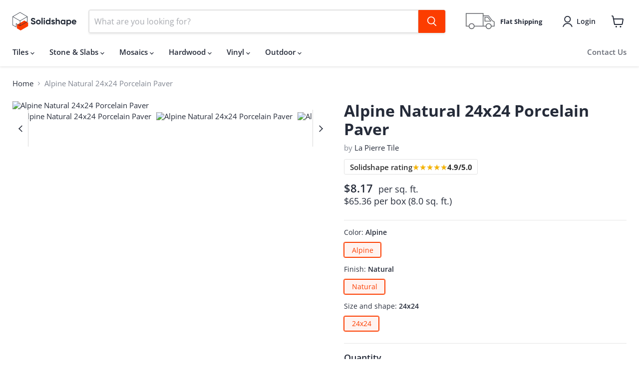

--- FILE ---
content_type: text/html; charset=utf-8
request_url: https://solidshape.com/products/alpine-natural-24x24-porcelain-paver
body_size: 48739
content:
<!doctype html>
<html class="no-js no-touch" lang="en">
  <head>
    <meta charset="utf-8">
    <meta http-equiv="x-ua-compatible" content="IE=edge">

    <link rel="preconnect" href="https://cdn.shopify.com">
    <link rel="preconnect" href="https://fonts.shopifycdn.com">
    <link rel="preconnect" href="https://v.shopify.com">
    <link rel="preconnect" href="https://cdn.shopifycloud.com">

    <title>Alpine Natural 24x24 Porcelain Paver — Solidshape</title>

    

    
      <link rel="shortcut icon" href="//solidshape.com/cdn/shop/files/solidshape-logo-dark-favicon_32x32.png?v=1668959507" type="image/png">
    

    

    
      <link rel="canonical" href="https://solidshape.com/products/alpine-natural-24x24-porcelain-paver" />
    


    <meta name="viewport" content="width=device-width">

    
    





<meta property="og:site_name" content="Solidshape">
<meta property="og:url" content="https://solidshape.com/products/alpine-natural-24x24-porcelain-paver">
<meta property="og:title" content="Alpine Natural 24x24 Porcelain  Paver">
<meta property="og:type" content="product">
<meta property="og:description" content="Shop tiles &amp; stones easily online. Browse your reliable finish materials store offering insured shipments, competitive prices, &amp; top customer service.">




    
    
    

    
    
    <meta
      property="og:image"
      content="https://solidshape.com/cdn/shop/products/alpine-natural-24x24-porcelain-paver-color-pattern-1_1200x1200.jpg?v=1691418701"
    />
    <meta
      property="og:image:secure_url"
      content="https://solidshape.com/cdn/shop/products/alpine-natural-24x24-porcelain-paver-color-pattern-1_1200x1200.jpg?v=1691418701"
    />
    <meta property="og:image:width" content="1200" />
    <meta property="og:image:height" content="1200" />
    
    
    <meta property="og:image:alt" content="Alpine Natural 24x24 Porcelain  Paver" />
  












<meta name="twitter:title" content="Alpine Natural 24x24 Porcelain Paver">
<meta name="twitter:description" content="Shop tiles &amp; stones easily online. Browse your reliable finish materials store offering insured shipments, competitive prices, &amp; top customer service.">


    
    
    
      
      
      <meta name="twitter:card" content="summary">
    
    
    <meta
      property="twitter:image"
      content="https://solidshape.com/cdn/shop/products/alpine-natural-24x24-porcelain-paver-color-pattern-1_1200x1200_crop_center.jpg?v=1691418701"
    />
    <meta property="twitter:image:width" content="1200" />
    <meta property="twitter:image:height" content="1200" />
    
    
    <meta property="twitter:image:alt" content="Alpine Natural 24x24 Porcelain  Paver" />
  



    <link rel="preload" href="//solidshape.com/cdn/fonts/open_sans/opensans_n6.15aeff3c913c3fe570c19cdfeed14ce10d09fb08.woff2" as="font" crossorigin="anonymous">
    <link rel="preload" as="style" href="//solidshape.com/cdn/shop/t/8/assets/theme.css?v=165793947981112219721767662519"><script async crossorigin fetchpriority="high" src="/cdn/shopifycloud/importmap-polyfill/es-modules-shim.2.4.0.js"></script>
<script type="importmap">
{
  "imports": {
    "element.base-media": "//solidshape.com/cdn/shop/t/8/assets/element.base-media.js?v=61305152781971747521765315130",
    "element.image.parallax": "//solidshape.com/cdn/shop/t/8/assets/element.image.parallax.js?v=59188309605188605141765315130",
    "element.model": "//solidshape.com/cdn/shop/t/8/assets/element.model.js?v=101001098341450788491765315131",
    "element.quantity-selector": "//solidshape.com/cdn/shop/t/8/assets/element.quantity-selector.js?v=68208048201360514121765315131",
    "element.text.rte": "//solidshape.com/cdn/shop/t/8/assets/element.text.rte.js?v=28194737298593644281765315132",
    "element.video": "//solidshape.com/cdn/shop/t/8/assets/element.video.js?v=47354384994497331701765315132",
    "es-module-shims": "//solidshape.com/cdn/shop/t/8/assets/es-module-shims.min.js?v=3197203922110785981765315130",
    "is-land": "//solidshape.com/cdn/shop/t/8/assets/is-land.min.js?v=92343381495565747271765315132",
    "lightbox": "//solidshape.com/cdn/shop/t/8/assets/lightbox.js?v=116354114233759933611765315130",
    "product.gallery": "//solidshape.com/cdn/shop/t/8/assets/product.gallery.js?v=169430556141423714401765315132",
    "section.slideshow": "//solidshape.com/cdn/shop/t/8/assets/section.slideshow.js?v=176892809315355130961765315131",
    "util.events": "//solidshape.com/cdn/shop/t/8/assets/util.events.js?v=163430142883111782711765315131",
    "util.misc": "//solidshape.com/cdn/shop/t/8/assets/util.misc.js?v=117964846174238173191765315130",
    "util.resource-loader": "//solidshape.com/cdn/shop/t/8/assets/util.resource-loader.js?v=81301169148003274841765315131",
    "utility.stylesheet": "//solidshape.com/cdn/shop/t/8/assets/utility.stylesheet.js?v=115421978848924304161765315131",
    "vendor.drift-zoom": "//solidshape.com/cdn/shop/t/8/assets/vendor.drift-zoom.js?v=58010873367620907491765315132",
    "vendor.in-view": "//solidshape.com/cdn/shop/t/8/assets/vendor.in-view.js?v=126891093837844970591765315133",
    "vendor.photoswipe-ui-default": "//solidshape.com/cdn/shop/t/8/assets/vendor.photoswipe-ui-default.min.js?v=60644649669025199041765315130",
    "vendor.photoswipe": "//solidshape.com/cdn/shop/t/8/assets/vendor.photoswipe.min.js?v=169650331104647059261765315131",
    "vendor.swiper": "//solidshape.com/cdn/shop/t/8/assets/vendor.swiper.js?v=76943365775285958891765315131"
  }
}
</script><script>
  if (!(HTMLScriptElement.supports && HTMLScriptElement.supports('importmap'))) {
    const el = document.createElement('script')
    el.async = true
    el.src = "//solidshape.com/cdn/shop/t/8/assets/es-module-shims.min.js?v=3197203922110785981765315130"
    document.head.appendChild(el)
  }
</script>
<script type="module" src="//solidshape.com/cdn/shop/t/8/assets/is-land.min.js?v=92343381495565747271765315132"></script>
<style data-shopify>:root {
    /* Core Sizes */
    --size-0-25: 0.0625rem; /* 1px */
    --size-0-5: 0.125rem; /* 2px */
    --size-1: 0.25rem; /* 4px */
    --size-1-5: 0.375rem; /* 6px */
    --size-2: 0.5rem; /* 8px */
    --size-2-5: 0.625rem; /* 10px */
    --size-3: 0.75rem; /* 12px */
    --size-3-5: 0.875rem; /* 14px */
    --size-4: 1rem; /* 16px */
    --size-4-5: 1.125rem; /* 18px */
    --size-5: 1.25rem; /* 20px */
    --size-5-5: 1.375rem; /* 22px */
    --size-6: 1.5rem; /* 24px */
    --size-6-5: 1.625rem; /* 26px */
    --size-7: 1.75rem; /* 28px */
    --size-7-5: 1.875rem; /* 30px */
    --size-8: 2rem; /* 32px */
    --size-8-5: 2.125rem; /* 34px */
    --size-9: 2.25rem; /* 36px */
    --size-9-5: 2.375rem; /* 38px */
    --size-10: 2.5rem; /* 40px */
    --size-11: 2.75rem; /* 44px */
    --size-12: 3rem; /* 48px */
    --size-14: 3.5rem; /* 56px */
    --size-16: 4rem; /* 64px */
    --size-18: 4.5rem; /* 72px */
    --size-20: 5rem; /* 80px */
    --size-24: 6rem; /* 96px */
    --size-28: 7rem; /* 112px */
    --size-32: 8rem; /* 128px */

    /* Text Sizes */
    --text-size-2: 0.5rem; /* 8px */
    --text-size-2-5: 0.625rem; /* 10px */
    --text-size-3: 0.75rem; /* 12px */
    --text-size-3-5: 0.875rem; /* 14px */
    --text-size-4: 1rem; /* 16px */
    --text-size-4-5: 1.125rem; /* 18px */
    --text-size-5: 1.25rem; /* 20px */
    --text-size-5-5: 1.375rem; /* 22px */
    --text-size-6: 1.5rem; /* 24px */
    --text-size-6-5: 1.625rem; /* 26px */
    --text-size-7: 1.75rem; /* 28px */
    --text-size-7-5: 1.875rem; /* 30px */
    --text-size-8: 2rem; /* 32px */
    --text-size-8-5: 2.125rem; /* 34px */
    --text-size-9: 2.25rem; /* 36px */
    --text-size-9-5: 2.375rem; /* 38px */
    --text-size-10: 2.5rem; /* 40px */
    --text-size-11: 2.75rem; /* 44px */
    --text-size-12: 3rem; /* 48px */
    --text-size-14: 3.5rem; /* 56px */
    --text-size-16: 4rem; /* 64px */
    --text-size-18: 4.5rem; /* 72px */
    --text-size-20: 5rem; /* 80px */
    --text-size-24: 6rem; /* 96px */
    --text-size-28: 7rem; /* 112px */
    --text-size-32: 8rem; /* 128px */

    /* Line */
    --line-size-none: 0px;
    --line-size-xs: 0.5px;
    --line-size-sm: 1px;
    --line-size-md: 2px;
    --line-size-lg: 4px;
    --line-size-xl: 8px;

    /* Gap */
    --gap-size-none: 0px;
    --gap-size-xs: 8px;
    --gap-size-sm: 16px;
    --gap-size-md: 32px;
    --gap-size-lg: 48px;
    --gap-size-xl: 64px;

    /* Radius */
    --radius-xs: 4px;
    --radius-sm: 8px;
    --radius-md: 12px;
    --radius-lg: 16px;
    --radius-xl: 24px;
    --radius-2xl: 32px;
    --radius-none: 0px;
    --radius-full: 999px;

    /* Dropshadow */
    --shadow-none: 0px 0px 0px 0px rgba(0, 0, 0, 0);
    --shadow-sm: 0px 1px 2px 0px rgba(0, 0, 0, 0.08);
    --shadow-md: 0px 2px 4px -1px rgba(0, 0, 0, 0.08);
    --shadow-lg: 0px 8px 16px -4px rgba(0, 0, 0, 0.08);
    --shadow-xl: 0px 16px 32px -6px rgba(0, 0, 0, 0.12);
    --shadow-2xl: 0px 16px 64px -12px rgba(0, 0, 0, 0.22);

    /* Font Weights */
    --font-weight-100: 100;
    --font-weight-200: 200;
    --font-weight-300: 300;
    --font-weight-400: 400;
    --font-weight-500: 500;
    --font-weight-600: 600;
    --font-weight-700: 700;
    --font-weight-800: 800;
    --font-weight-900: 900;

    /* Letter Spacings */
    --letter-space-2xs: -0.05em;
    --letter-space-xs: -0.03em;
    --letter-space-sm: -0.015em;
    --letter-space-md: 0em;
    --letter-space-lg: 0.015em;
    --letter-space-xl: 0.03em;
    --letter-space-2xl: 0.05em;
    --letter-space-3xl: 0.08em;
    --letter-space-4xl: 0.12em;

    /* Line Heights */
    --line-height-2xs: 0.9;
    --line-height-xs: 1;
    --line-height-sm: 1.1;
    --line-height-md: 1.2;
    --line-height-lg: 1.5;
    --line-height-xl: 1.7;
    --line-height-2xl: 2;

    /* Color Shades */
    --shade-0: 0%;
    --shade-4: 4%;
    --shade-8: 8%;
    --shade-12: 12%;
    --shade-16: 16%;
    --shade-20: 20%;
    --shade-30: 30%;
    --shade-40: 40%;
    --shade-50: 50%;
    --shade-60: 60%;
    --shade-70: 70%;
    --shade-80: 80%;
    --shade-90: 90%;
    --shade-100: 100%;
  }</style><style data-shopify>/* Root Variables */
  :root {
    --root-font-size: 16px;
    --root-color-primary: #000;
    --root-color-secondary: #fff;
  }

  /* Colors */
  :root {
    --color-primary: var(--root-color-primary);
    --color-secondary: var(--root-color-secondary);
    --color-focus: #4a9afc;
    --color-error: #ba4444;
    --color-price: var(--color-primary);
    --color-text-savings: var(--color-primary);
    --disabled-grey: #f6f6f6;
    --disabled-border: #b6b6b6;
    --disabled-grey-text: #b6b6b6;
    --success-green: #56ad6a;
    --success-green-bg: #ecfef0;
    --color-sticky-nav-links: #fff;
  }

  /* Body Font Stack */
  :root {
    --body-font-family: 'Arial';
    --body-font-family-fallback: 'sans-serif';
    --body-font-weight: var(--font-weight-400);
    --body-letter-spacing: var(--letter-space-md);
    --body-line-height: var(--line-height-md);
    --body-text-transform: none;
    --body-lg-font-size: var(--text-size-4);
    --body-md-font-size: var(--text-size-3-5);
    --body-sm-font-size: var(--text-size-3);
    --body-xs-font-size: var(--text-size-2-5);

    @media screen and (min-width: 769px) {
      --body-lg-font-size: var(--text-size-4-5);
      --body-md-font-size: var(--text-size-4);
      --body-sm-font-size: var(--text-size-3-5);
      --body-xs-font-size: var(--text-size-3);
    }
  }

  /* Heading Font Stack */
  :root {
    --heading-font-family: 'Arial';
    --heading-font-family-fallback: 'sans-serif';
    --heading-font-weight: var(--font-weight-700);
    --heading-letter-spacing: var(--letter-space-md);

    --heading-2xl-line-height: var(--line-height-md);
    --heading-xl-line-height: var(--line-height-md);
    --heading-lg-line-height: var(--line-height-md);
    --heading-md-line-height: var(--line-height-md);
    --heading-sm-line-height: var(--line-height-md);
    --heading-xs-line-height: var(--line-height-md);

    --heading-2xl-font-size: var(--text-size-12);
    --heading-xl-font-size: var(--text-size-8);
    --heading-lg-font-size: var(--text-size-6);
    --heading-md-font-size: var(--text-size-5);
    --heading-sm-font-size: var(--text-size-4-5);
    --heading-xs-font-size: var(--text-size-4);

    @media screen and (min-width: 769px) {
      --heading-2xl-font-size: var(--text-size-16);
      --heading-xl-font-size: var(--text-size-12);
      --heading-lg-font-size: var(--text-size-8);
      --heading-md-font-size: var(--text-size-6);
      --heading-sm-font-size: var(--text-size-5);
      --heading-xs-font-size: var(--text-size-4-5);
    }
  }

  /* Accent Font Stack */
  :root {
    --accent-font-family: 'Arial';
    --accent-font-family-fallback: 'sans-serif';
    --accent-font-weight: var(--font-weight-400);
    --accent-letter-spacing: var(--letter-space-4xl);
    --accent-line-height: var(--line-height-md);
    --accent-text-transform: uppercase;
  }

  /* ==================================================================== */
  /* OLD CSS VARIABLES THAT NEEDS TO 🔥 */
  /* ==================================================================== */
  :root {
    --z-index-modal: 30;
    --z-index-toolbar: 7;
    --z-index-header: 6;
    --z-index-header-submenu: 7;
    --z-index-header-bottom-row: 3;
    --z-index-header-drawers: 5;
    --z-index-header-drawers-mobile: 3;
    --z-index-header-search: 7;
    --z-index-loader: 4;
    --z-index-header-search-overlay: 1;
    --url-ico-select: url(//solidshape.com/cdn/shop/t/8/assets/ico-select.svg);
    --url-swirl-svg: url(//solidshape.com/cdn/shop/t/8/assets/swirl.svg);
    --header-padding-bottom: 0;
    --gutter: 30px;
    --page-width: 1500px;
    --page-width-narrow: 1000px;
    --page-width-gutter-small: 17px;
    --grid-gutter: 22px;
    --grid-gutter-small: 16px;
    --slide-curve: 0.25s cubic-bezier(0.165, 0.84, 0.44, 1);
    --drawer-box-shadow: 0 10px 25px rgba(0, 0, 0, 0.15);
    --product-grid-margin: 10px;
    --product-grid-padding: 12px;
    --product-radius: 10px;
    --page-top-padding: 35px;
    --page-narrow: 780px;
    --page-width-padding: 40px;
    --grid-gutter: 22px;
    --index-section-padding: 60px;
    --section-header-bottom: 40px;
    --size-chart-margin: 30px 0;
    --size-chart-icon-margin: 5px;
    --newsletter-reminder-padding: 20px 30px 20px 25px;
    --text-frame-margin: 10px;
    --desktop-menu-chevron-size: 10px;
    --site-nav-item-padding: 20px;
    --site-nav-item-padding-top-bottom: 16px;
    --site-nav-icon-padding: 12px;
  }

  @media screen and (max-width: 768px) {
    :root {
      --page-top-padding: 15px;
      --page-narrow: 330px;
      --page-width-padding: 17px;
      --grid-gutter: 16px;
      --index-section-padding: 40px;
      --section-header-bottom: 25px;
      --text-frame-margin: 7px;
    }
  }</style>
<style data-shopify>:root {
    --text-size-scale-n-4: var(--text-size-2); /* 8px */
    --text-size-scale-n-3: var(--text-size-2-5); /* 10px */
    --text-size-scale-n-2: var(--text-size-3); /* 12px */
    --text-size-scale-n-1: var(--text-size-3-5); /* 14px */
    --text-size-scale-n0: var(--text-size-4); /* 16px */
    --text-size-scale-n1: var(--text-size-4-5); /* 18px */
    --text-size-scale-n2: var(--text-size-5); /* 20px */
    --text-size-scale-n3: var(--text-size-6); /* 24px */
    --text-size-scale-n4: var(--text-size-6-5); /* 26px */
    --text-size-scale-n5: var(--text-size-7); /* 28px */
    --text-size-scale-n6: var(--text-size-8); /* 32px */
    --text-size-scale-n7: var(--text-size-9); /* 36px */
    --text-size-scale-n8: var(--text-size-10); /* 40px */
    --text-size-scale-n9: var(--text-size-12); /* 48px */
    --text-size-scale-n10: var(--text-size-14); /* 56px */
    --text-size-scale-n11: var(--text-size-16); /* 64px */
    --text-size-scale-n12: var(--text-size-18); /* 72px */
    --text-size-scale-n13: var(--text-size-20); /* 80px */
    --text-size-scale-n14: var(--text-size-24); /* 96px */

    --font-weight-scale-n-3: var(--font-weight-100);
    --font-weight-scale-n-2: var(--font-weight-200);
    --font-weight-scale-n-1: var(--font-weight-300);
    --font-weight-scale-n0: var(--font-weight-400);
    --font-weight-scale-n1: var(--font-weight-500);
    --font-weight-scale-n2: var(--font-weight-600);
    --font-weight-scale-n3: var(--font-weight-700);
    --font-weight-scale-n4: var(--font-weight-800);
    --font-weight-scale-n5: var(--font-weight-900);

    --letter-spacing-scale-n-3: var(--letter-space-2xs);
    --letter-spacing-scale-n-2: var(--letter-space-xs);
    --letter-spacing-scale-n-1: var(--letter-space-sm);
    --letter-spacing-scale-n0: var(--letter-space-md);
    --letter-spacing-scale-n1: var(--letter-space-lg);
    --letter-spacing-scale-n2: var(--letter-space-xl);
    --letter-spacing-scale-n3: var(--letter-space-2xl);
    --letter-spacing-scale-n4: var(--letter-space-3xl);
    --letter-spacing-scale-n5: var(--letter-space-4xl);

    --line-height-scale-n-3: var(--line-height-2xs);
    --line-height-scale-n-2: var(--line-height-xs);
    --line-height-scale-n-1: var(--line-height-sm);
    --line-height-scale-n0: var(--line-height-md);
    --line-height-scale-n1: var(--line-height-lg);
    --line-height-scale-n2: var(--line-height-xl);
    --line-height-scale-n3: var(--line-height-2xl);

    /* Body Font Scales */--body-letter-spacing: var(--letter-spacing-scale-n0);--body-line-height: var(--line-height-scale-n1);--body-lg-font-size: var(--text-size-scale-n0);
      --body-md-font-size: var(--text-size-scale-n-1);
      --body-sm-font-size: var(--text-size-scale-n-2);
      --body-xs-font-size: var(--text-size-scale-n-3);/* Heading Font Scales */--heading-letter-spacing: var(--letter-spacing-scale-n0);--heading-line-height: var(--line-height-scale-n0);/* Accent Font Scales */@media screen and (min-width: 769px) {
      /* Body Font Desktop Sizes */--body-lg-font-size: var(--text-size-scale-n1);
        --body-md-font-size: var(--text-size-scale-n0);
        --body-sm-font-size: var(--text-size-scale-n-1);
        --body-xs-font-size: var(--text-size-scale-n-2);/* Heading Desktop Font Sizes */--heading-2xl-font-size: max(var(--text-size-scale-n11), var(--body-md-font-size));
        --heading-xl-font-size: max(var(--text-size-scale-n9), var(--body-md-font-size));
        --heading-lg-font-size: max(var(--text-size-scale-n6), var(--body-md-font-size));
        --heading-md-font-size: max(var(--text-size-scale-n3), var(--body-md-font-size));
        --heading-sm-font-size: max(var(--text-size-scale-n2), var(--body-md-font-size));
        --heading-xs-font-size: max(var(--text-size-scale-n1), var(--body-md-font-size));}
  }</style>
<style data-shopify>:root {
    

    
  }

  

  

  /* LEGACY TOKENS THAT WE NEED TO KILLLLLLLLLLLLL */
  /* --------------------------------------------- */

  :root {
    /* Fixed colors */
    --color-price: ;
    --color-text-savings: ;

    /* TODO: Move to component that uses this */
    --color-button-primary: #000; /* TODO: Remove this */
    --color-button-primary-light: #1a1a1a; /* TODO: Remove this */
    --color-button-primary-dim: #000000; /* TODO: Remove this */
    --color-button-primary-text: #ffffff; /* TODO: Remove this */

    --color-sale-tag: ;
    --color-sale-tag-text: ;
  }</style><style data-shopify>
  :root {
    

    --color-background: #fff;
    --color-background-alpha-0: rgba(255, 255, 255, 0);
    --color-background-alpha-90: rgba(255, 255, 255, 0.9);

    /* Typography */
    
    
    --color-headings: #1d1d1d;
    --color-text: #1d1d1d;

    --color-text-05: #f4f4f4;
    --color-text-05-alpha-0: rgba(244, 244, 244, 0);

    --color-text-hover: #1d1d1d;
    --color-text-light: #1d1d1d;
    --color-links: #046e82;
    --color-link-hover: #1d1d1d;

    /* Products */
    --color-products-in-stock: #268c0b;
    --color-products-low-stock: #cc1313;
    --color-products-no-stock: #121212;

    /* Buttons */
    
    

    --color-button-text: #ffffff;
    --color-button-background: #f04f36;
    --color-button-background-hover: #f2614a;

    --color-button-background-focus: #dddddd;
    --color-button-disable: #939393;

    --color-button-secondary-text: #f04f36;
    --color-button-secondary-background: #ffffff;
    --color-button-secondary-background-hover: #ffffff;
    --color-button-secondary-background-focus: #e6e6e6;
    --color-button-secondary-border: #dddddd;
    --color-button-secondary-border-hover: #c7c7c7;

    --button-primary-text-color: #ffffff;
    --button-primary-text-color-highlight: #ffffff;
    --button-primary-bg-color: #000000;
    --button-primary-bg-color-highlight: #606060;
    --button-primary-border-color: rgba(0,0,0,0);
    --button-primary-border-color-highlight: rgba(0,0,0,0);

    --button-secondary-text-color: #000000;
    --button-secondary-text-color-highlight: #ffffff;
    --button-secondary-bg-color: rgba(0,0,0,0);
    --button-secondary-bg-color-highlight: #000000;
    --button-secondary-border-color: #000000;
    --button-secondary-border-color-highlight: #000000;

    --button-link-text-color: #000000;
    --button-link-text-color-highlight: #ccc;

    /* Header */
    --color-header-text: #1d1d1d;
    --color-header-background: #fff;

    /* Forms */
    
    --color-input-text: #4d4d4d;

    --color-input-text-hover: #dddddd;

    --color-input-background: #fff;
    --color-input-background-hover: #f4f4f4;

    --color-input-border: #dddddd;
    --color-input-border-alpha-25: rgba(221, 221, 221, 0.25);


    --color-input-border-morph-2: #c7c7c7;
    --color-input-border-morph-4: #b1b1b1;
    --color-input-border-morph-10: #858585;
    --color-input-border-morph-12: #767676;

    --color-input-border-hover: #c7c7c7;

    --color-product-sale-accent: #f04f36;
    --color-product-review-star: #ffab41;

    /* Footer */
    --color-footer-text: #1d1d1d;

    --color-footer-background: #f5f3ed;


    --color-footer-link: #3c3c3c;
    --color-footer-color-alt: rgba(29, 29, 29, 0.8);
    --color-additional-accent: rgba(29, 29, 29, 0.5);

    /* Placeholders */
    --color-placeholder-background: #ededed;
    --color-placeholder-fill: #b0b0b0;

    /* General */
    
    
    
    --color-black: #000;
    --color-white: #fff;

    --color-border: #808080;
    --color-border-modify: rgba(128, 128, 128, 0.3);
    --color-border-less-soft: rgba(0, 0, 0, 0.25);
    --color-border-soft: rgba(0, 0, 0, 0.15);
    --color-border-softer: rgba(0, 0, 0, 0.1);


    --color-overlay-background: Liquid error (snippets/head.styles.legacy-settings-color line 118): Alpha must be a float between 0 and 1;


    --color-background-8: #ededed;
    --color-background-4: #f6f6f6;

    --color-background-light: #f2f2f2;
    --color-search-category-background: #e8e8e8;

    --color-box-shadow-border: rgba(128, 128, 128, 0.16);
    --color-box-shadow-shadow: rgba(128, 128, 128, 0.11);
    --color-box-shadow-border-focused: rgba(128, 128, 128, 0.5);
    --color-box-shadow-shadow-focused: rgba(128, 128, 128, 0.5);

    --color-box-shadow-shadow-headings: rgba(128, 128, 128, 0.05);

    --color-error: #f05d5d;
    --color-success: #51a551;
    --color-warning: #dfa354;
    --color-highlight: #fffbd9;
    --color-notice: --color-text;
    --color-sale: --color-product-sale-accent;
    --color-star: --color-product-review-star;
    --color-star-empty: #8e8e8e;

    --color-facebook: #425dab;
    --color-x: #000;
    --color-pinterest: #bd1c1c;
    --color-linkedin: #0077B5;
  }
</style>
<style data-shopify>:root {
    --heading-font-family: 'Open Sans', sans-serif;
    --heading-font-weight: 400;
    --heading-letter-spacing: 0px;
    --body-font-family: 'Open Sans', sans-serif;

    --heading-font-style: normal;
    --subheading-font-family: 'Open Sans', sans-serif;
    --button-font-family: 'Open Sans', sans-serif;

    /* Font sizes */
    --heading-xl-font-size: 40px;
    --heading-lg-font-size: 20px;
    --body-md-font-size: 15px;

    --button-primary-font-size: 1rem;
    --button-primary-line-height: inherit;

    --button-secondary-font-size: 1rem;
    --button-secondary-line-height: inherit;

    --button-link-style-font-size: 1rem;
    --button-link-style-line-height: inherit;

    --heading-responsive: 1;
    --subheading-responsive: 1;

    /* Button styles */
    --button-font-weight: 700;
    --button-font-style: normal;
    --button-letter-spacing: 0px;
    --button-transition-speed: 0.3s;
    --button-font-capitalization: none;

    --button-primary-border-radius: 0px;
    --button-secondary-border-radius: 0px;
    --button-link-underline-thickness: 1px;
    --button-link-underline-style: solid;
  }</style>
<style-sheet name="vendor.flickity.css" remove-duplicate="true" load="async" style="display: none;"><link href="//solidshape.com/cdn/shop/t/8/assets/vendor.flickity.css?v=168134560433028609901765315132" rel="preload" as="style" onload="this.rel='stylesheet'">
<script type="module" src="//solidshape.com/cdn/shop/t/8/assets/utility.stylesheet.js?v=115421978848924304161765315131"></script></style-sheet>

<style-sheet name="vendor.swiper.css" remove-duplicate="true" load="async" style="display: none;"><link href="//solidshape.com/cdn/shop/t/8/assets/vendor.swiper.css?v=103091539061108917781765315131" rel="preload" as="style" onload="this.rel='stylesheet'">
<script type="module" src="//solidshape.com/cdn/shop/t/8/assets/utility.stylesheet.js?v=115421978848924304161765315131"></script></style-sheet>



<style data-shopify>
  :root {
    /* Backgrounds */
    
    

    --color-background: 
      
rgb(255, 255, 255)
    ;
    --color-background-alpha-0: rgba(255, 255, 255, 0);
    --color-background-alpha-90: rgba(255, 255, 255, 0.9);

    /* Typography */
    --color-headings: #252b39;
    --color-text: #252b39;

    --color-text-05: #f4f4f5;
    --color-text-05-alpha-0: rgba(244, 244, 245, 0);

    
    

    
    
    
    

    --color-text-hover: 
      
#373f54
    ;
    --color-text-light: #828792;
    --color-links: #252b39;

    
    
    

    --color-link-hover: 
      
#303749
    ;

    /* Products */
    --color-products-in-stock: #3C9342;
    --color-products-low-stock: #E99114;
    --color-products-no-stock: #fc3d00;

    /* Buttons */
    --color-button-text: #ffffff;
    --color-button-background: #fc3d00;
    --color-button-background-hover: rgb(252, 80, 26);

    
    

    --color-button-background-focus: 
      
#dd3600
    ;
    --color-button-disable: #7e7e7e;

    --color-button-secondary-text: #fc3d00;
    --color-button-secondary-background: #ffffff;
    --color-button-secondary-background-hover: rgb(255, 255, 255);

    
    

    --color-button-secondary-background-focus: 
      
#ebebeb
    ;
    --color-button-secondary-border: #fc3d00;

    
    

    --color-button-secondary-border-hover: 
      
#dd3600
    ;

    /* Header */
    --color-header-text: #252b39;

    
    

    --color-header-background: 
      
rgb(255, 255, 255)
    ;

    /* Forms */
    --color-input-text: #252b39;

    
    

    --color-input-text-hover: 
      
#2c3344
    ;

    --color-input-background: #ffffff;
    --color-input-background-hover: #f4f4f5;

    --color-input-border: #dddddd;
    --color-input-border-alpha-25: rgba(221, 221, 221, 0.25);

    

    
    

    
    

    
    

    
    

    --color-input-border-morph-2: 
      
#cecece
    ;
    --color-input-border-morph-4: 
      
#bebebe
    ;
    --color-input-border-morph-10: 
      
#919191
    ;
    --color-input-border-morph-12: 
      
#818181
    ;

    --color-input-border-hover: 
      
#cecece
    ;

    --color-product-sale-accent: #f04f36;
    --color-product-review-star: #ffab41;

    /* Footer */
    --color-footer-text: #ffffff;

    
    

    --color-footer-background: 
      
rgb(37, 43, 57)
    ;

    
    

    --color-footer-link: 
      
#ebebeb
    ;
    --color-footer-color-alt: rgba(255, 255, 255, 0.8);
    --color-additional-accent: rgba(255, 255, 255, 0.5);

    /* Placeholders */
    --color-placeholder-background: #eeeeef;
    --color-placeholder-fill: #b3b5ba;

    /* General */
    
    

    --color-black: #000;
    --color-white: #fff;

    
    
    
    

    
    

    --color-border: rgb(128, 128, 128);
    --color-border-modify: rgba(128, 128, 128, 0.3);
    --color-border-less-soft: rgba(0, 0, 0, 0.25);
    --color-border-soft: rgba(0, 0, 0, 0.15);
    --color-border-softer: rgba(0, 0, 0, 0.1);

    

    --color-overlay-background: rgba(0, 0, 0, 0.5);

    

    --color-background-8: #eeeeef;
    --color-background-4: #f6f7f7;

    --color-background-light: #f4f4f5;
    --color-search-category-background: #e9eaeb;

    --color-box-shadow-border: rgba(128, 128, 128, 0.16);
    --color-box-shadow-shadow: rgba(128, 128, 128, 0.11);
    --color-box-shadow-border-focused: rgba(128, 128, 128, 0.5);
    --color-box-shadow-shadow-focused: rgba(128, 128, 128, 0.5);

    --color-box-shadow-shadow-headings: rgba(128, 128, 128, 0.05);

    --color-error: #f05d5d;
    --color-success: #51a551;
    --color-warning: #dfa354;
    --color-highlight: #fffbd9;
    --color-notice: --color-text;
    --color-sale: --color-product-sale-accent;
    --color-star: --color-product-review-star;
    --color-star-empty: #92959c;

    --color-facebook: #425dab;
    --color-x: #000;
    --color-pinterest: #bd1c1c;
    --color-linkedin: #0077B5;
  }
</style>

<style data-shopify>:root {
    /* Override heading font stack with empire legacy settings */
    --heading-font-family: "Open Sans",sans-serif;
    --heading-font-scale: 1.2;
    --heading-font-weight: 700;
    --heading-font-style: normal;
    --heading-font-capitalization: initial;
    --heading-letter-spacing: 0.0em;
    --subheading-font-family: 'Nunito Sans', sans-serif;
    --button-font-family: "Open Sans",sans-serif;
    --button-font-weight: 700;
    --button-font-style: normal;
    --button-font-capitalization: initial;
    --button-letter-spacing: 0.0em;

    --heading-responsive: 1;
    --subheading-responsive: 1;
    --body-font-family: "Open Sans";
  }</style><script>window.performance && window.performance.mark && window.performance.mark('shopify.content_for_header.start');</script><meta name="google-site-verification" content="6ciFJ9TCVQ9vokAqUsh3eoO0Op1JMXYAmWQ1sGUYXj4">
<meta id="shopify-digital-wallet" name="shopify-digital-wallet" content="/66913861952/digital_wallets/dialog">
<meta name="shopify-checkout-api-token" content="3ad6603c768b1f7b269b618f5253672b">
<meta id="in-context-paypal-metadata" data-shop-id="66913861952" data-venmo-supported="false" data-environment="production" data-locale="en_US" data-paypal-v4="true" data-currency="USD">
<link rel="alternate" type="application/json+oembed" href="https://solidshape.com/products/alpine-natural-24x24-porcelain-paver.oembed">
<script async="async" src="/checkouts/internal/preloads.js?locale=en-US"></script>
<link rel="preconnect" href="https://shop.app" crossorigin="anonymous">
<script async="async" src="https://shop.app/checkouts/internal/preloads.js?locale=en-US&shop_id=66913861952" crossorigin="anonymous"></script>
<script id="apple-pay-shop-capabilities" type="application/json">{"shopId":66913861952,"countryCode":"US","currencyCode":"USD","merchantCapabilities":["supports3DS"],"merchantId":"gid:\/\/shopify\/Shop\/66913861952","merchantName":"Solidshape","requiredBillingContactFields":["postalAddress","email","phone"],"requiredShippingContactFields":["postalAddress","email","phone"],"shippingType":"shipping","supportedNetworks":["visa","masterCard","amex","discover","elo","jcb"],"total":{"type":"pending","label":"Solidshape","amount":"1.00"},"shopifyPaymentsEnabled":true,"supportsSubscriptions":true}</script>
<script id="shopify-features" type="application/json">{"accessToken":"3ad6603c768b1f7b269b618f5253672b","betas":["rich-media-storefront-analytics"],"domain":"solidshape.com","predictiveSearch":true,"shopId":66913861952,"locale":"en"}</script>
<script>var Shopify = Shopify || {};
Shopify.shop = "solidshape-2231.myshopify.com";
Shopify.locale = "en";
Shopify.currency = {"active":"USD","rate":"1.0"};
Shopify.country = "US";
Shopify.theme = {"name":"empire-shopify-theme\/main","id":182440558912,"schema_name":"Empire","schema_version":"12.2.1","theme_store_id":null,"role":"main"};
Shopify.theme.handle = "null";
Shopify.theme.style = {"id":null,"handle":null};
Shopify.cdnHost = "solidshape.com/cdn";
Shopify.routes = Shopify.routes || {};
Shopify.routes.root = "/";</script>
<script type="module">!function(o){(o.Shopify=o.Shopify||{}).modules=!0}(window);</script>
<script>!function(o){function n(){var o=[];function n(){o.push(Array.prototype.slice.apply(arguments))}return n.q=o,n}var t=o.Shopify=o.Shopify||{};t.loadFeatures=n(),t.autoloadFeatures=n()}(window);</script>
<script>
  window.ShopifyPay = window.ShopifyPay || {};
  window.ShopifyPay.apiHost = "shop.app\/pay";
  window.ShopifyPay.redirectState = null;
</script>
<script id="shop-js-analytics" type="application/json">{"pageType":"product"}</script>
<script defer="defer" async type="module" src="//solidshape.com/cdn/shopifycloud/shop-js/modules/v2/client.init-shop-cart-sync_BdyHc3Nr.en.esm.js"></script>
<script defer="defer" async type="module" src="//solidshape.com/cdn/shopifycloud/shop-js/modules/v2/chunk.common_Daul8nwZ.esm.js"></script>
<script type="module">
  await import("//solidshape.com/cdn/shopifycloud/shop-js/modules/v2/client.init-shop-cart-sync_BdyHc3Nr.en.esm.js");
await import("//solidshape.com/cdn/shopifycloud/shop-js/modules/v2/chunk.common_Daul8nwZ.esm.js");

  window.Shopify.SignInWithShop?.initShopCartSync?.({"fedCMEnabled":true,"windoidEnabled":true});

</script>
<script defer="defer" async type="module" src="//solidshape.com/cdn/shopifycloud/shop-js/modules/v2/client.payment-terms_MV4M3zvL.en.esm.js"></script>
<script defer="defer" async type="module" src="//solidshape.com/cdn/shopifycloud/shop-js/modules/v2/chunk.common_Daul8nwZ.esm.js"></script>
<script defer="defer" async type="module" src="//solidshape.com/cdn/shopifycloud/shop-js/modules/v2/chunk.modal_CQq8HTM6.esm.js"></script>
<script type="module">
  await import("//solidshape.com/cdn/shopifycloud/shop-js/modules/v2/client.payment-terms_MV4M3zvL.en.esm.js");
await import("//solidshape.com/cdn/shopifycloud/shop-js/modules/v2/chunk.common_Daul8nwZ.esm.js");
await import("//solidshape.com/cdn/shopifycloud/shop-js/modules/v2/chunk.modal_CQq8HTM6.esm.js");

  
</script>
<script>
  window.Shopify = window.Shopify || {};
  if (!window.Shopify.featureAssets) window.Shopify.featureAssets = {};
  window.Shopify.featureAssets['shop-js'] = {"shop-cart-sync":["modules/v2/client.shop-cart-sync_QYOiDySF.en.esm.js","modules/v2/chunk.common_Daul8nwZ.esm.js"],"init-fed-cm":["modules/v2/client.init-fed-cm_DchLp9rc.en.esm.js","modules/v2/chunk.common_Daul8nwZ.esm.js"],"shop-button":["modules/v2/client.shop-button_OV7bAJc5.en.esm.js","modules/v2/chunk.common_Daul8nwZ.esm.js"],"init-windoid":["modules/v2/client.init-windoid_DwxFKQ8e.en.esm.js","modules/v2/chunk.common_Daul8nwZ.esm.js"],"shop-cash-offers":["modules/v2/client.shop-cash-offers_DWtL6Bq3.en.esm.js","modules/v2/chunk.common_Daul8nwZ.esm.js","modules/v2/chunk.modal_CQq8HTM6.esm.js"],"shop-toast-manager":["modules/v2/client.shop-toast-manager_CX9r1SjA.en.esm.js","modules/v2/chunk.common_Daul8nwZ.esm.js"],"init-shop-email-lookup-coordinator":["modules/v2/client.init-shop-email-lookup-coordinator_UhKnw74l.en.esm.js","modules/v2/chunk.common_Daul8nwZ.esm.js"],"pay-button":["modules/v2/client.pay-button_DzxNnLDY.en.esm.js","modules/v2/chunk.common_Daul8nwZ.esm.js"],"avatar":["modules/v2/client.avatar_BTnouDA3.en.esm.js"],"init-shop-cart-sync":["modules/v2/client.init-shop-cart-sync_BdyHc3Nr.en.esm.js","modules/v2/chunk.common_Daul8nwZ.esm.js"],"shop-login-button":["modules/v2/client.shop-login-button_D8B466_1.en.esm.js","modules/v2/chunk.common_Daul8nwZ.esm.js","modules/v2/chunk.modal_CQq8HTM6.esm.js"],"init-customer-accounts-sign-up":["modules/v2/client.init-customer-accounts-sign-up_C8fpPm4i.en.esm.js","modules/v2/client.shop-login-button_D8B466_1.en.esm.js","modules/v2/chunk.common_Daul8nwZ.esm.js","modules/v2/chunk.modal_CQq8HTM6.esm.js"],"init-shop-for-new-customer-accounts":["modules/v2/client.init-shop-for-new-customer-accounts_CVTO0Ztu.en.esm.js","modules/v2/client.shop-login-button_D8B466_1.en.esm.js","modules/v2/chunk.common_Daul8nwZ.esm.js","modules/v2/chunk.modal_CQq8HTM6.esm.js"],"init-customer-accounts":["modules/v2/client.init-customer-accounts_dRgKMfrE.en.esm.js","modules/v2/client.shop-login-button_D8B466_1.en.esm.js","modules/v2/chunk.common_Daul8nwZ.esm.js","modules/v2/chunk.modal_CQq8HTM6.esm.js"],"shop-follow-button":["modules/v2/client.shop-follow-button_CkZpjEct.en.esm.js","modules/v2/chunk.common_Daul8nwZ.esm.js","modules/v2/chunk.modal_CQq8HTM6.esm.js"],"lead-capture":["modules/v2/client.lead-capture_BntHBhfp.en.esm.js","modules/v2/chunk.common_Daul8nwZ.esm.js","modules/v2/chunk.modal_CQq8HTM6.esm.js"],"checkout-modal":["modules/v2/client.checkout-modal_CfxcYbTm.en.esm.js","modules/v2/chunk.common_Daul8nwZ.esm.js","modules/v2/chunk.modal_CQq8HTM6.esm.js"],"shop-login":["modules/v2/client.shop-login_Da4GZ2H6.en.esm.js","modules/v2/chunk.common_Daul8nwZ.esm.js","modules/v2/chunk.modal_CQq8HTM6.esm.js"],"payment-terms":["modules/v2/client.payment-terms_MV4M3zvL.en.esm.js","modules/v2/chunk.common_Daul8nwZ.esm.js","modules/v2/chunk.modal_CQq8HTM6.esm.js"]};
</script>
<script id="__st">var __st={"a":66913861952,"offset":-28800,"reqid":"68821853-e5a6-4fc6-b787-89a3485b5159-1768988427","pageurl":"solidshape.com\/products\/alpine-natural-24x24-porcelain-paver","u":"7fd3c1552d2c","p":"product","rtyp":"product","rid":8074373038400};</script>
<script>window.ShopifyPaypalV4VisibilityTracking = true;</script>
<script id="captcha-bootstrap">!function(){'use strict';const t='contact',e='account',n='new_comment',o=[[t,t],['blogs',n],['comments',n],[t,'customer']],c=[[e,'customer_login'],[e,'guest_login'],[e,'recover_customer_password'],[e,'create_customer']],r=t=>t.map((([t,e])=>`form[action*='/${t}']:not([data-nocaptcha='true']) input[name='form_type'][value='${e}']`)).join(','),a=t=>()=>t?[...document.querySelectorAll(t)].map((t=>t.form)):[];function s(){const t=[...o],e=r(t);return a(e)}const i='password',u='form_key',d=['recaptcha-v3-token','g-recaptcha-response','h-captcha-response',i],f=()=>{try{return window.sessionStorage}catch{return}},m='__shopify_v',_=t=>t.elements[u];function p(t,e,n=!1){try{const o=window.sessionStorage,c=JSON.parse(o.getItem(e)),{data:r}=function(t){const{data:e,action:n}=t;return t[m]||n?{data:e,action:n}:{data:t,action:n}}(c);for(const[e,n]of Object.entries(r))t.elements[e]&&(t.elements[e].value=n);n&&o.removeItem(e)}catch(o){console.error('form repopulation failed',{error:o})}}const l='form_type',E='cptcha';function T(t){t.dataset[E]=!0}const w=window,h=w.document,L='Shopify',v='ce_forms',y='captcha';let A=!1;((t,e)=>{const n=(g='f06e6c50-85a8-45c8-87d0-21a2b65856fe',I='https://cdn.shopify.com/shopifycloud/storefront-forms-hcaptcha/ce_storefront_forms_captcha_hcaptcha.v1.5.2.iife.js',D={infoText:'Protected by hCaptcha',privacyText:'Privacy',termsText:'Terms'},(t,e,n)=>{const o=w[L][v],c=o.bindForm;if(c)return c(t,g,e,D).then(n);var r;o.q.push([[t,g,e,D],n]),r=I,A||(h.body.append(Object.assign(h.createElement('script'),{id:'captcha-provider',async:!0,src:r})),A=!0)});var g,I,D;w[L]=w[L]||{},w[L][v]=w[L][v]||{},w[L][v].q=[],w[L][y]=w[L][y]||{},w[L][y].protect=function(t,e){n(t,void 0,e),T(t)},Object.freeze(w[L][y]),function(t,e,n,w,h,L){const[v,y,A,g]=function(t,e,n){const i=e?o:[],u=t?c:[],d=[...i,...u],f=r(d),m=r(i),_=r(d.filter((([t,e])=>n.includes(e))));return[a(f),a(m),a(_),s()]}(w,h,L),I=t=>{const e=t.target;return e instanceof HTMLFormElement?e:e&&e.form},D=t=>v().includes(t);t.addEventListener('submit',(t=>{const e=I(t);if(!e)return;const n=D(e)&&!e.dataset.hcaptchaBound&&!e.dataset.recaptchaBound,o=_(e),c=g().includes(e)&&(!o||!o.value);(n||c)&&t.preventDefault(),c&&!n&&(function(t){try{if(!f())return;!function(t){const e=f();if(!e)return;const n=_(t);if(!n)return;const o=n.value;o&&e.removeItem(o)}(t);const e=Array.from(Array(32),(()=>Math.random().toString(36)[2])).join('');!function(t,e){_(t)||t.append(Object.assign(document.createElement('input'),{type:'hidden',name:u})),t.elements[u].value=e}(t,e),function(t,e){const n=f();if(!n)return;const o=[...t.querySelectorAll(`input[type='${i}']`)].map((({name:t})=>t)),c=[...d,...o],r={};for(const[a,s]of new FormData(t).entries())c.includes(a)||(r[a]=s);n.setItem(e,JSON.stringify({[m]:1,action:t.action,data:r}))}(t,e)}catch(e){console.error('failed to persist form',e)}}(e),e.submit())}));const S=(t,e)=>{t&&!t.dataset[E]&&(n(t,e.some((e=>e===t))),T(t))};for(const o of['focusin','change'])t.addEventListener(o,(t=>{const e=I(t);D(e)&&S(e,y())}));const B=e.get('form_key'),M=e.get(l),P=B&&M;t.addEventListener('DOMContentLoaded',(()=>{const t=y();if(P)for(const e of t)e.elements[l].value===M&&p(e,B);[...new Set([...A(),...v().filter((t=>'true'===t.dataset.shopifyCaptcha))])].forEach((e=>S(e,t)))}))}(h,new URLSearchParams(w.location.search),n,t,e,['guest_login'])})(!0,!0)}();</script>
<script integrity="sha256-4kQ18oKyAcykRKYeNunJcIwy7WH5gtpwJnB7kiuLZ1E=" data-source-attribution="shopify.loadfeatures" defer="defer" src="//solidshape.com/cdn/shopifycloud/storefront/assets/storefront/load_feature-a0a9edcb.js" crossorigin="anonymous"></script>
<script crossorigin="anonymous" defer="defer" src="//solidshape.com/cdn/shopifycloud/storefront/assets/shopify_pay/storefront-65b4c6d7.js?v=20250812"></script>
<script data-source-attribution="shopify.dynamic_checkout.dynamic.init">var Shopify=Shopify||{};Shopify.PaymentButton=Shopify.PaymentButton||{isStorefrontPortableWallets:!0,init:function(){window.Shopify.PaymentButton.init=function(){};var t=document.createElement("script");t.src="https://solidshape.com/cdn/shopifycloud/portable-wallets/latest/portable-wallets.en.js",t.type="module",document.head.appendChild(t)}};
</script>
<script data-source-attribution="shopify.dynamic_checkout.buyer_consent">
  function portableWalletsHideBuyerConsent(e){var t=document.getElementById("shopify-buyer-consent"),n=document.getElementById("shopify-subscription-policy-button");t&&n&&(t.classList.add("hidden"),t.setAttribute("aria-hidden","true"),n.removeEventListener("click",e))}function portableWalletsShowBuyerConsent(e){var t=document.getElementById("shopify-buyer-consent"),n=document.getElementById("shopify-subscription-policy-button");t&&n&&(t.classList.remove("hidden"),t.removeAttribute("aria-hidden"),n.addEventListener("click",e))}window.Shopify?.PaymentButton&&(window.Shopify.PaymentButton.hideBuyerConsent=portableWalletsHideBuyerConsent,window.Shopify.PaymentButton.showBuyerConsent=portableWalletsShowBuyerConsent);
</script>
<script data-source-attribution="shopify.dynamic_checkout.cart.bootstrap">document.addEventListener("DOMContentLoaded",(function(){function t(){return document.querySelector("shopify-accelerated-checkout-cart, shopify-accelerated-checkout")}if(t())Shopify.PaymentButton.init();else{new MutationObserver((function(e,n){t()&&(Shopify.PaymentButton.init(),n.disconnect())})).observe(document.body,{childList:!0,subtree:!0})}}));
</script>
<link id="shopify-accelerated-checkout-styles" rel="stylesheet" media="screen" href="https://solidshape.com/cdn/shopifycloud/portable-wallets/latest/accelerated-checkout-backwards-compat.css" crossorigin="anonymous">
<style id="shopify-accelerated-checkout-cart">
        #shopify-buyer-consent {
  margin-top: 1em;
  display: inline-block;
  width: 100%;
}

#shopify-buyer-consent.hidden {
  display: none;
}

#shopify-subscription-policy-button {
  background: none;
  border: none;
  padding: 0;
  text-decoration: underline;
  font-size: inherit;
  cursor: pointer;
}

#shopify-subscription-policy-button::before {
  box-shadow: none;
}

      </style>
<link rel="stylesheet" media="screen" href="//solidshape.com/cdn/shop/t/8/compiled_assets/styles.css?v=2029">
<script>window.performance && window.performance.mark && window.performance.mark('shopify.content_for_header.end');</script>

    <style>
      :root {
        /* ------------------------------------------------------------
          Typography
        ------------------------------------------------------------ */
        /* Body */
        --element-text-font-family--body: "Open Sans", sans-serif;
        --element-text-font-weight--body: 400;
        --element-text-font-size--rte-body: 16px;
        --element-text-line-height--body: var(--line-height-lg);
        /* Headings */
        --element-text-font-family--heading: "Open Sans", sans-serif;
        --element-text-font-weight--heading: 700;
        --element-text-letter-spacing--heading: 0.0em;
        --element-text-text-transform--heading: none;--element-text-font-size--heading-xl: 31.5px;
            @media screen and (max-width: 719px) {
              --element-text-font-size--heading-xl: 27px;
            }/* Buttons */
        --element-button-font-size: 13px;
        --element-button-radius: 3px;
        --element-badge-radius: 0px;
        --element-badge-px: var(--size-2);
        --element-badge-py: var(--size-0-5);
        
        /* ------------------------------------------------------------
          Colors
        ------------------------------------------------------------ */
        --color-primary: #252b39; 
        --color-secondary: #ffffff;
        --root-color-primary: #252b39; 
        --root-color-secondary: #ffffff;
        --element-text-color: #252b39;
        --color-sale-tag-text: #fff ;
        --color-sale-tag: #f04f36;
      }

      /* Override Shopify Payment Button styles */
      .shopify-payment-button .shopify-payment-button__button--unbranded,
      .shopify-payment-button .shopify-payment-button__button {
        --element-text-line-height--body-md: 1;
        --element-button-text-transform: none;
        --element-button-letter-spacing: 0.0em;
        --element-button-font-family: "Open Sans", sans-serif;
        --color-primary: #fc3d00;
        border: none!important;
      }

      .add-to-cart-button{
        --element-text-line-height--body-md: 1;
        --element-button-font-size: var(--font-size-button-large);
        --element-button-text-transform: none;
        --element-button-letter-spacing: 0.0em;
        --element-button-font-family: "Open Sans", sans-serif;
        --element-text-font-weight: 700;
        --element-text-color: #fc3d00;
        --element-button-color-secondary: #ffffff;
        box-shadow: inset 0 0 0 1px #fc3d00;
      }

      .add-to-cart-button:focus-visible{
        box-shadow: 0 0 0 2px #fff, 0 0 0 5px #19f6, 0 3px 8px #0000001a;
      }

      .add-to-cart-button:not(.element-button--inverted) {
        --element-button-color-primary: #ffffff;
        --element-button-color-secondary: #252b39;
      }

      .element-button{
        box-sizing: border-box;
      }

      .product-title{
        --element-text-color: #252b39;
      }
        
      .vendor{
        --element-text-color: #252b39;
        text-decoration: none;
      }

      .sale-price{
        --element-text-color: #f04f36;
      }

      .compare-at-price{
        --element-text-color: #828792;
      }

      .variant-option-value-name-selected{
        --element-button-color-primary: white!important;
        --element-button-color-secondary: #252b39!important;
      }

      .sku{
        --element-text-color: #828792;
      }

      .inventory-status--low-stock {
        --element-text-color: #E99114;
      }

      .inventory-status--in-stock {
        --element-text-color: #3C9342;
      }

      .inventory-status--sold-out {
        --element-text-color: #fc3d00;
      }

      .overlay-lightbox__overlay {
        z-index: 10000;
      }

      .element-text--rte ul {
        padding-left: 20px;
        margin: 1rem 0;
      }

      .element-text--rte table {
        display: block;
        border-collapse: collapse;
        width: fit-content;
        max-width: 100%;
        height: auto;
        overflow: auto;
        white-space: nowrap;
        box-shadow: 0 1px 4px rgba(0, 0, 0, 0.1);
      }

      .element-text--rte table th,
      .element-text--rte table td {
        border: 1px solid rgba(0, 0, 0, 0.1);
      }

      .element-text--rte table th {
        font-family: var(--element-text-font-family--heading);
        font-weight: var(--element-text-font-weight--heading);
        font-size: var(--element-text-font-size--rte-body);
        padding: 8px;
        text-align: left;
        color: var(--color-primary);
      }

      .element-text--rte table td {
        font-size: var(--element-text-font-size--rte-body);
        padding: 0.75rem 1rem;
      }
    </style>

    <link href="//solidshape.com/cdn/shop/t/8/assets/theme.css?v=165793947981112219721767662519" rel="stylesheet" type="text/css" media="all" />
    <link href="//solidshape.com/cdn/shop/t/8/assets/product-price-overrides.css?v=26734086139337199981767662516" rel="stylesheet" type="text/css" media="all" />

    

    
    <script>
      window.Theme = window.Theme || {};
      window.Theme.version = '12.2.1';
      window.Theme.name = 'Empire';
      window.Theme.routes = {
        "root_url": "/",
        "account_url": "/account",
        "account_login_url": "/account/login",
        "account_logout_url": "/account/logout",
        "account_register_url": "/account/register",
        "account_addresses_url": "/account/addresses",
        "collections_url": "/collections",
        "all_products_collection_url": "/collections/all",
        "search_url": "/search",
        "predictive_search_url": "/search/suggest",
        "cart_url": "/cart",
        "cart_add_url": "/cart/add",
        "cart_change_url": "/cart/change",
        "cart_clear_url": "/cart/clear",
        "product_recommendations_url": "/recommendations/products",
      };
    </script>
    

  <link href="https://monorail-edge.shopifysvc.com" rel="dns-prefetch">
<script>(function(){if ("sendBeacon" in navigator && "performance" in window) {try {var session_token_from_headers = performance.getEntriesByType('navigation')[0].serverTiming.find(x => x.name == '_s').description;} catch {var session_token_from_headers = undefined;}var session_cookie_matches = document.cookie.match(/_shopify_s=([^;]*)/);var session_token_from_cookie = session_cookie_matches && session_cookie_matches.length === 2 ? session_cookie_matches[1] : "";var session_token = session_token_from_headers || session_token_from_cookie || "";function handle_abandonment_event(e) {var entries = performance.getEntries().filter(function(entry) {return /monorail-edge.shopifysvc.com/.test(entry.name);});if (!window.abandonment_tracked && entries.length === 0) {window.abandonment_tracked = true;var currentMs = Date.now();var navigation_start = performance.timing.navigationStart;var payload = {shop_id: 66913861952,url: window.location.href,navigation_start,duration: currentMs - navigation_start,session_token,page_type: "product"};window.navigator.sendBeacon("https://monorail-edge.shopifysvc.com/v1/produce", JSON.stringify({schema_id: "online_store_buyer_site_abandonment/1.1",payload: payload,metadata: {event_created_at_ms: currentMs,event_sent_at_ms: currentMs}}));}}window.addEventListener('pagehide', handle_abandonment_event);}}());</script>
<script id="web-pixels-manager-setup">(function e(e,d,r,n,o){if(void 0===o&&(o={}),!Boolean(null===(a=null===(i=window.Shopify)||void 0===i?void 0:i.analytics)||void 0===a?void 0:a.replayQueue)){var i,a;window.Shopify=window.Shopify||{};var t=window.Shopify;t.analytics=t.analytics||{};var s=t.analytics;s.replayQueue=[],s.publish=function(e,d,r){return s.replayQueue.push([e,d,r]),!0};try{self.performance.mark("wpm:start")}catch(e){}var l=function(){var e={modern:/Edge?\/(1{2}[4-9]|1[2-9]\d|[2-9]\d{2}|\d{4,})\.\d+(\.\d+|)|Firefox\/(1{2}[4-9]|1[2-9]\d|[2-9]\d{2}|\d{4,})\.\d+(\.\d+|)|Chrom(ium|e)\/(9{2}|\d{3,})\.\d+(\.\d+|)|(Maci|X1{2}).+ Version\/(15\.\d+|(1[6-9]|[2-9]\d|\d{3,})\.\d+)([,.]\d+|)( \(\w+\)|)( Mobile\/\w+|) Safari\/|Chrome.+OPR\/(9{2}|\d{3,})\.\d+\.\d+|(CPU[ +]OS|iPhone[ +]OS|CPU[ +]iPhone|CPU IPhone OS|CPU iPad OS)[ +]+(15[._]\d+|(1[6-9]|[2-9]\d|\d{3,})[._]\d+)([._]\d+|)|Android:?[ /-](13[3-9]|1[4-9]\d|[2-9]\d{2}|\d{4,})(\.\d+|)(\.\d+|)|Android.+Firefox\/(13[5-9]|1[4-9]\d|[2-9]\d{2}|\d{4,})\.\d+(\.\d+|)|Android.+Chrom(ium|e)\/(13[3-9]|1[4-9]\d|[2-9]\d{2}|\d{4,})\.\d+(\.\d+|)|SamsungBrowser\/([2-9]\d|\d{3,})\.\d+/,legacy:/Edge?\/(1[6-9]|[2-9]\d|\d{3,})\.\d+(\.\d+|)|Firefox\/(5[4-9]|[6-9]\d|\d{3,})\.\d+(\.\d+|)|Chrom(ium|e)\/(5[1-9]|[6-9]\d|\d{3,})\.\d+(\.\d+|)([\d.]+$|.*Safari\/(?![\d.]+ Edge\/[\d.]+$))|(Maci|X1{2}).+ Version\/(10\.\d+|(1[1-9]|[2-9]\d|\d{3,})\.\d+)([,.]\d+|)( \(\w+\)|)( Mobile\/\w+|) Safari\/|Chrome.+OPR\/(3[89]|[4-9]\d|\d{3,})\.\d+\.\d+|(CPU[ +]OS|iPhone[ +]OS|CPU[ +]iPhone|CPU IPhone OS|CPU iPad OS)[ +]+(10[._]\d+|(1[1-9]|[2-9]\d|\d{3,})[._]\d+)([._]\d+|)|Android:?[ /-](13[3-9]|1[4-9]\d|[2-9]\d{2}|\d{4,})(\.\d+|)(\.\d+|)|Mobile Safari.+OPR\/([89]\d|\d{3,})\.\d+\.\d+|Android.+Firefox\/(13[5-9]|1[4-9]\d|[2-9]\d{2}|\d{4,})\.\d+(\.\d+|)|Android.+Chrom(ium|e)\/(13[3-9]|1[4-9]\d|[2-9]\d{2}|\d{4,})\.\d+(\.\d+|)|Android.+(UC? ?Browser|UCWEB|U3)[ /]?(15\.([5-9]|\d{2,})|(1[6-9]|[2-9]\d|\d{3,})\.\d+)\.\d+|SamsungBrowser\/(5\.\d+|([6-9]|\d{2,})\.\d+)|Android.+MQ{2}Browser\/(14(\.(9|\d{2,})|)|(1[5-9]|[2-9]\d|\d{3,})(\.\d+|))(\.\d+|)|K[Aa][Ii]OS\/(3\.\d+|([4-9]|\d{2,})\.\d+)(\.\d+|)/},d=e.modern,r=e.legacy,n=navigator.userAgent;return n.match(d)?"modern":n.match(r)?"legacy":"unknown"}(),u="modern"===l?"modern":"legacy",c=(null!=n?n:{modern:"",legacy:""})[u],f=function(e){return[e.baseUrl,"/wpm","/b",e.hashVersion,"modern"===e.buildTarget?"m":"l",".js"].join("")}({baseUrl:d,hashVersion:r,buildTarget:u}),m=function(e){var d=e.version,r=e.bundleTarget,n=e.surface,o=e.pageUrl,i=e.monorailEndpoint;return{emit:function(e){var a=e.status,t=e.errorMsg,s=(new Date).getTime(),l=JSON.stringify({metadata:{event_sent_at_ms:s},events:[{schema_id:"web_pixels_manager_load/3.1",payload:{version:d,bundle_target:r,page_url:o,status:a,surface:n,error_msg:t},metadata:{event_created_at_ms:s}}]});if(!i)return console&&console.warn&&console.warn("[Web Pixels Manager] No Monorail endpoint provided, skipping logging."),!1;try{return self.navigator.sendBeacon.bind(self.navigator)(i,l)}catch(e){}var u=new XMLHttpRequest;try{return u.open("POST",i,!0),u.setRequestHeader("Content-Type","text/plain"),u.send(l),!0}catch(e){return console&&console.warn&&console.warn("[Web Pixels Manager] Got an unhandled error while logging to Monorail."),!1}}}}({version:r,bundleTarget:l,surface:e.surface,pageUrl:self.location.href,monorailEndpoint:e.monorailEndpoint});try{o.browserTarget=l,function(e){var d=e.src,r=e.async,n=void 0===r||r,o=e.onload,i=e.onerror,a=e.sri,t=e.scriptDataAttributes,s=void 0===t?{}:t,l=document.createElement("script"),u=document.querySelector("head"),c=document.querySelector("body");if(l.async=n,l.src=d,a&&(l.integrity=a,l.crossOrigin="anonymous"),s)for(var f in s)if(Object.prototype.hasOwnProperty.call(s,f))try{l.dataset[f]=s[f]}catch(e){}if(o&&l.addEventListener("load",o),i&&l.addEventListener("error",i),u)u.appendChild(l);else{if(!c)throw new Error("Did not find a head or body element to append the script");c.appendChild(l)}}({src:f,async:!0,onload:function(){if(!function(){var e,d;return Boolean(null===(d=null===(e=window.Shopify)||void 0===e?void 0:e.analytics)||void 0===d?void 0:d.initialized)}()){var d=window.webPixelsManager.init(e)||void 0;if(d){var r=window.Shopify.analytics;r.replayQueue.forEach((function(e){var r=e[0],n=e[1],o=e[2];d.publishCustomEvent(r,n,o)})),r.replayQueue=[],r.publish=d.publishCustomEvent,r.visitor=d.visitor,r.initialized=!0}}},onerror:function(){return m.emit({status:"failed",errorMsg:"".concat(f," has failed to load")})},sri:function(e){var d=/^sha384-[A-Za-z0-9+/=]+$/;return"string"==typeof e&&d.test(e)}(c)?c:"",scriptDataAttributes:o}),m.emit({status:"loading"})}catch(e){m.emit({status:"failed",errorMsg:(null==e?void 0:e.message)||"Unknown error"})}}})({shopId: 66913861952,storefrontBaseUrl: "https://solidshape.com",extensionsBaseUrl: "https://extensions.shopifycdn.com/cdn/shopifycloud/web-pixels-manager",monorailEndpoint: "https://monorail-edge.shopifysvc.com/unstable/produce_batch",surface: "storefront-renderer",enabledBetaFlags: ["2dca8a86"],webPixelsConfigList: [{"id":"2173567296","configuration":"{\"config\":\"{\\\"google_tag_ids\\\":[\\\"G-0B1WTN9QT7\\\",\\\"GT-K5LBCGDC\\\"],\\\"target_country\\\":\\\"ZZ\\\",\\\"gtag_events\\\":[{\\\"type\\\":\\\"search\\\",\\\"action_label\\\":\\\"G-0B1WTN9QT7\\\"},{\\\"type\\\":\\\"begin_checkout\\\",\\\"action_label\\\":\\\"G-0B1WTN9QT7\\\"},{\\\"type\\\":\\\"view_item\\\",\\\"action_label\\\":[\\\"G-0B1WTN9QT7\\\",\\\"MC-TYRCF7XQ06\\\"]},{\\\"type\\\":\\\"purchase\\\",\\\"action_label\\\":[\\\"G-0B1WTN9QT7\\\",\\\"MC-TYRCF7XQ06\\\"]},{\\\"type\\\":\\\"page_view\\\",\\\"action_label\\\":[\\\"G-0B1WTN9QT7\\\",\\\"MC-TYRCF7XQ06\\\"]},{\\\"type\\\":\\\"add_payment_info\\\",\\\"action_label\\\":\\\"G-0B1WTN9QT7\\\"},{\\\"type\\\":\\\"add_to_cart\\\",\\\"action_label\\\":\\\"G-0B1WTN9QT7\\\"}],\\\"enable_monitoring_mode\\\":false}\"}","eventPayloadVersion":"v1","runtimeContext":"OPEN","scriptVersion":"b2a88bafab3e21179ed38636efcd8a93","type":"APP","apiClientId":1780363,"privacyPurposes":[],"dataSharingAdjustments":{"protectedCustomerApprovalScopes":["read_customer_address","read_customer_email","read_customer_name","read_customer_personal_data","read_customer_phone"]}},{"id":"shopify-app-pixel","configuration":"{}","eventPayloadVersion":"v1","runtimeContext":"STRICT","scriptVersion":"0450","apiClientId":"shopify-pixel","type":"APP","privacyPurposes":["ANALYTICS","MARKETING"]},{"id":"shopify-custom-pixel","eventPayloadVersion":"v1","runtimeContext":"LAX","scriptVersion":"0450","apiClientId":"shopify-pixel","type":"CUSTOM","privacyPurposes":["ANALYTICS","MARKETING"]}],isMerchantRequest: false,initData: {"shop":{"name":"Solidshape","paymentSettings":{"currencyCode":"USD"},"myshopifyDomain":"solidshape-2231.myshopify.com","countryCode":"US","storefrontUrl":"https:\/\/solidshape.com"},"customer":null,"cart":null,"checkout":null,"productVariants":[{"price":{"amount":8.17,"currencyCode":"USD"},"product":{"title":"Alpine Natural 24x24 Porcelain  Paver","vendor":"La Pierre Tile","id":"8074373038400","untranslatedTitle":"Alpine Natural 24x24 Porcelain  Paver","url":"\/products\/alpine-natural-24x24-porcelain-paver","type":"Paver"},"id":"44153686655296","image":{"src":"\/\/solidshape.com\/cdn\/shop\/products\/alpine-natural-24x24-porcelain-paver-color-pattern-1.jpg?v=1691418701"},"sku":"1946","title":"Default Title","untranslatedTitle":"Default Title"}],"purchasingCompany":null},},"https://solidshape.com/cdn","fcfee988w5aeb613cpc8e4bc33m6693e112",{"modern":"","legacy":""},{"shopId":"66913861952","storefrontBaseUrl":"https:\/\/solidshape.com","extensionBaseUrl":"https:\/\/extensions.shopifycdn.com\/cdn\/shopifycloud\/web-pixels-manager","surface":"storefront-renderer","enabledBetaFlags":"[\"2dca8a86\"]","isMerchantRequest":"false","hashVersion":"fcfee988w5aeb613cpc8e4bc33m6693e112","publish":"custom","events":"[[\"page_viewed\",{}],[\"product_viewed\",{\"productVariant\":{\"price\":{\"amount\":8.17,\"currencyCode\":\"USD\"},\"product\":{\"title\":\"Alpine Natural 24x24 Porcelain  Paver\",\"vendor\":\"La Pierre Tile\",\"id\":\"8074373038400\",\"untranslatedTitle\":\"Alpine Natural 24x24 Porcelain  Paver\",\"url\":\"\/products\/alpine-natural-24x24-porcelain-paver\",\"type\":\"Paver\"},\"id\":\"44153686655296\",\"image\":{\"src\":\"\/\/solidshape.com\/cdn\/shop\/products\/alpine-natural-24x24-porcelain-paver-color-pattern-1.jpg?v=1691418701\"},\"sku\":\"1946\",\"title\":\"Default Title\",\"untranslatedTitle\":\"Default Title\"}}]]"});</script><script>
  window.ShopifyAnalytics = window.ShopifyAnalytics || {};
  window.ShopifyAnalytics.meta = window.ShopifyAnalytics.meta || {};
  window.ShopifyAnalytics.meta.currency = 'USD';
  var meta = {"product":{"id":8074373038400,"gid":"gid:\/\/shopify\/Product\/8074373038400","vendor":"La Pierre Tile","type":"Paver","handle":"alpine-natural-24x24-porcelain-paver","variants":[{"id":44153686655296,"price":817,"name":"Alpine Natural 24x24 Porcelain  Paver","public_title":null,"sku":"1946"}],"remote":false},"page":{"pageType":"product","resourceType":"product","resourceId":8074373038400,"requestId":"68821853-e5a6-4fc6-b787-89a3485b5159-1768988427"}};
  for (var attr in meta) {
    window.ShopifyAnalytics.meta[attr] = meta[attr];
  }
</script>
<script class="analytics">
  (function () {
    var customDocumentWrite = function(content) {
      var jquery = null;

      if (window.jQuery) {
        jquery = window.jQuery;
      } else if (window.Checkout && window.Checkout.$) {
        jquery = window.Checkout.$;
      }

      if (jquery) {
        jquery('body').append(content);
      }
    };

    var hasLoggedConversion = function(token) {
      if (token) {
        return document.cookie.indexOf('loggedConversion=' + token) !== -1;
      }
      return false;
    }

    var setCookieIfConversion = function(token) {
      if (token) {
        var twoMonthsFromNow = new Date(Date.now());
        twoMonthsFromNow.setMonth(twoMonthsFromNow.getMonth() + 2);

        document.cookie = 'loggedConversion=' + token + '; expires=' + twoMonthsFromNow;
      }
    }

    var trekkie = window.ShopifyAnalytics.lib = window.trekkie = window.trekkie || [];
    if (trekkie.integrations) {
      return;
    }
    trekkie.methods = [
      'identify',
      'page',
      'ready',
      'track',
      'trackForm',
      'trackLink'
    ];
    trekkie.factory = function(method) {
      return function() {
        var args = Array.prototype.slice.call(arguments);
        args.unshift(method);
        trekkie.push(args);
        return trekkie;
      };
    };
    for (var i = 0; i < trekkie.methods.length; i++) {
      var key = trekkie.methods[i];
      trekkie[key] = trekkie.factory(key);
    }
    trekkie.load = function(config) {
      trekkie.config = config || {};
      trekkie.config.initialDocumentCookie = document.cookie;
      var first = document.getElementsByTagName('script')[0];
      var script = document.createElement('script');
      script.type = 'text/javascript';
      script.onerror = function(e) {
        var scriptFallback = document.createElement('script');
        scriptFallback.type = 'text/javascript';
        scriptFallback.onerror = function(error) {
                var Monorail = {
      produce: function produce(monorailDomain, schemaId, payload) {
        var currentMs = new Date().getTime();
        var event = {
          schema_id: schemaId,
          payload: payload,
          metadata: {
            event_created_at_ms: currentMs,
            event_sent_at_ms: currentMs
          }
        };
        return Monorail.sendRequest("https://" + monorailDomain + "/v1/produce", JSON.stringify(event));
      },
      sendRequest: function sendRequest(endpointUrl, payload) {
        // Try the sendBeacon API
        if (window && window.navigator && typeof window.navigator.sendBeacon === 'function' && typeof window.Blob === 'function' && !Monorail.isIos12()) {
          var blobData = new window.Blob([payload], {
            type: 'text/plain'
          });

          if (window.navigator.sendBeacon(endpointUrl, blobData)) {
            return true;
          } // sendBeacon was not successful

        } // XHR beacon

        var xhr = new XMLHttpRequest();

        try {
          xhr.open('POST', endpointUrl);
          xhr.setRequestHeader('Content-Type', 'text/plain');
          xhr.send(payload);
        } catch (e) {
          console.log(e);
        }

        return false;
      },
      isIos12: function isIos12() {
        return window.navigator.userAgent.lastIndexOf('iPhone; CPU iPhone OS 12_') !== -1 || window.navigator.userAgent.lastIndexOf('iPad; CPU OS 12_') !== -1;
      }
    };
    Monorail.produce('monorail-edge.shopifysvc.com',
      'trekkie_storefront_load_errors/1.1',
      {shop_id: 66913861952,
      theme_id: 182440558912,
      app_name: "storefront",
      context_url: window.location.href,
      source_url: "//solidshape.com/cdn/s/trekkie.storefront.cd680fe47e6c39ca5d5df5f0a32d569bc48c0f27.min.js"});

        };
        scriptFallback.async = true;
        scriptFallback.src = '//solidshape.com/cdn/s/trekkie.storefront.cd680fe47e6c39ca5d5df5f0a32d569bc48c0f27.min.js';
        first.parentNode.insertBefore(scriptFallback, first);
      };
      script.async = true;
      script.src = '//solidshape.com/cdn/s/trekkie.storefront.cd680fe47e6c39ca5d5df5f0a32d569bc48c0f27.min.js';
      first.parentNode.insertBefore(script, first);
    };
    trekkie.load(
      {"Trekkie":{"appName":"storefront","development":false,"defaultAttributes":{"shopId":66913861952,"isMerchantRequest":null,"themeId":182440558912,"themeCityHash":"443538037999062660","contentLanguage":"en","currency":"USD","eventMetadataId":"65deb371-eebe-4ff2-8e6b-26cbd7b19ff0"},"isServerSideCookieWritingEnabled":true,"monorailRegion":"shop_domain","enabledBetaFlags":["65f19447"]},"Session Attribution":{},"S2S":{"facebookCapiEnabled":false,"source":"trekkie-storefront-renderer","apiClientId":580111}}
    );

    var loaded = false;
    trekkie.ready(function() {
      if (loaded) return;
      loaded = true;

      window.ShopifyAnalytics.lib = window.trekkie;

      var originalDocumentWrite = document.write;
      document.write = customDocumentWrite;
      try { window.ShopifyAnalytics.merchantGoogleAnalytics.call(this); } catch(error) {};
      document.write = originalDocumentWrite;

      window.ShopifyAnalytics.lib.page(null,{"pageType":"product","resourceType":"product","resourceId":8074373038400,"requestId":"68821853-e5a6-4fc6-b787-89a3485b5159-1768988427","shopifyEmitted":true});

      var match = window.location.pathname.match(/checkouts\/(.+)\/(thank_you|post_purchase)/)
      var token = match? match[1]: undefined;
      if (!hasLoggedConversion(token)) {
        setCookieIfConversion(token);
        window.ShopifyAnalytics.lib.track("Viewed Product",{"currency":"USD","variantId":44153686655296,"productId":8074373038400,"productGid":"gid:\/\/shopify\/Product\/8074373038400","name":"Alpine Natural 24x24 Porcelain  Paver","price":"8.17","sku":"1946","brand":"La Pierre Tile","variant":null,"category":"Paver","nonInteraction":true,"remote":false},undefined,undefined,{"shopifyEmitted":true});
      window.ShopifyAnalytics.lib.track("monorail:\/\/trekkie_storefront_viewed_product\/1.1",{"currency":"USD","variantId":44153686655296,"productId":8074373038400,"productGid":"gid:\/\/shopify\/Product\/8074373038400","name":"Alpine Natural 24x24 Porcelain  Paver","price":"8.17","sku":"1946","brand":"La Pierre Tile","variant":null,"category":"Paver","nonInteraction":true,"remote":false,"referer":"https:\/\/solidshape.com\/products\/alpine-natural-24x24-porcelain-paver"});
      }
    });


        var eventsListenerScript = document.createElement('script');
        eventsListenerScript.async = true;
        eventsListenerScript.src = "//solidshape.com/cdn/shopifycloud/storefront/assets/shop_events_listener-3da45d37.js";
        document.getElementsByTagName('head')[0].appendChild(eventsListenerScript);

})();</script>
<script
  defer
  src="https://solidshape.com/cdn/shopifycloud/perf-kit/shopify-perf-kit-3.0.4.min.js"
  data-application="storefront-renderer"
  data-shop-id="66913861952"
  data-render-region="gcp-us-central1"
  data-page-type="product"
  data-theme-instance-id="182440558912"
  data-theme-name="Empire"
  data-theme-version="12.2.1"
  data-monorail-region="shop_domain"
  data-resource-timing-sampling-rate="10"
  data-shs="true"
  data-shs-beacon="true"
  data-shs-export-with-fetch="true"
  data-shs-logs-sample-rate="1"
  data-shs-beacon-endpoint="https://solidshape.com/api/collect"
></script>
</head>

  <body class="template-product" data-instant-allow-query-string data-reduce-animations>
    <script>
      document.documentElement.className=document.documentElement.className.replace(/\bno-js\b/,'js');
      if(window.Shopify&&window.Shopify.designMode)document.documentElement.className+=' in-theme-editor';
      if(('ontouchstart' in window)||window.DocumentTouch&&document instanceof DocumentTouch)document.documentElement.className=document.documentElement.className.replace(/\bno-touch\b/,'has-touch');
    </script>

    
    <svg
      class="icon-star-reference"
      aria-hidden="true"
      focusable="false"
      role="presentation"
      xmlns="http://www.w3.org/2000/svg" width="20" height="20" viewBox="3 3 17 17" fill="none"
    >
      <symbol id="icon-star">
        <rect class="icon-star-background" width="20" height="20" fill="currentColor"/>
        <path d="M10 3L12.163 7.60778L17 8.35121L13.5 11.9359L14.326 17L10 14.6078L5.674 17L6.5 11.9359L3 8.35121L7.837 7.60778L10 3Z" stroke="currentColor" stroke-width="2" stroke-linecap="round" stroke-linejoin="round" fill="none"/>
      </symbol>
      <clipPath id="icon-star-clip">
        <path d="M10 3L12.163 7.60778L17 8.35121L13.5 11.9359L14.326 17L10 14.6078L5.674 17L6.5 11.9359L3 8.35121L7.837 7.60778L10 3Z" stroke="currentColor" stroke-width="2" stroke-linecap="round" stroke-linejoin="round"/>
      </clipPath>
    </svg>
    


    <a class="skip-to-main" href="#site-main">Skip to content</a>

    <!-- BEGIN sections: header-group -->
<div id="shopify-section-sections--25597170942272__announcement-bar" class="shopify-section shopify-section-group-header-group site-announcement"><script
  type="application/json"
  data-section-id="sections--25597170942272__announcement-bar"
  data-section-type="static-announcement">
</script>










</div><div id="shopify-section-sections--25597170942272__header" class="shopify-section shopify-section-group-header-group site-header-wrapper">


<script
  type="application/json"
  data-section-id="sections--25597170942272__header"
  data-section-type="static-header"
  data-section-data>
  {
    "settings": {
      "sticky_header": true,
      "has_box_shadow": true,
      "live_search": {
        "enable": true,
        "money_format": "${{amount}}",
        "show_mobile_search_bar": true
      }
    }
  }
</script>





<style data-shopify>
  .site-logo {
    max-width: 150px;
  }

  .site-logo-image {
    max-height: 40px;
  }
</style>

<header
  class="site-header site-header-nav--open"
  role="banner"
  data-site-header
>
  <div
    class="
      site-header-main
      
        site-header--full-width
      
    "
    data-site-header-main
    data-site-header-sticky
    
      data-site-header-mobile-search-bar
    
  >
    <button class="site-header-menu-toggle" data-menu-toggle>
      <div class="site-header-menu-toggle--button" tabindex="-1">
        <span class="toggle-icon--bar toggle-icon--bar-top"></span>
        <span class="toggle-icon--bar toggle-icon--bar-middle"></span>
        <span class="toggle-icon--bar toggle-icon--bar-bottom"></span>
        <span class="visually-hidden">Menu</span>
      </div>
    </button>

    

    <div
      class="
        site-header-main-content
        
      "
    >
      <div class="site-header-logo">
        <a
          class="site-logo"
          href="/">
          
            
            

            

  

  <img
    
      src="//solidshape.com/cdn/shop/files/Solidshape-logo-3_481x150.jpg?v=1668913126"
    
    alt=""

    
      data-rimg
      srcset="//solidshape.com/cdn/shop/files/Solidshape-logo-3_481x150.jpg?v=1668913126 1x, //solidshape.com/cdn/shop/files/Solidshape-logo-3_962x300.jpg?v=1668913126 2x, //solidshape.com/cdn/shop/files/Solidshape-logo-3_1443x450.jpg?v=1668913126 3x, //solidshape.com/cdn/shop/files/Solidshape-logo-3_1924x600.jpg?v=1668913126 4x"
    

    class="site-logo-image"
    style="
        object-fit:cover;object-position:50.0% 50.0%;
      
"
    
  >




          
        </a>
      </div>

      





<div class="live-search" data-live-search><form
    class="
      live-search-form
      form-fields-inline
      
    "
    action="/search"
    method="get"
    role="search"
    aria-label="Product"
    data-live-search-form
  >
    <div class="form-field no-label"><input
        class="form-field-input live-search-form-field"
        type="text"
        name="q"
        aria-label="Search"
        placeholder="What are you looking for?"
        
        autocomplete="off"
        data-live-search-input
      >
      <button
        class="live-search-takeover-cancel"
        type="button"
        data-live-search-takeover-cancel>
        Cancel
      </button>

      <button
        class="live-search-button"
        type="submit"
        aria-label="Search"
        data-live-search-submit
      >
        <span class="search-icon search-icon--inactive">
          <svg
  aria-hidden="true"
  focusable="false"
  role="presentation"
  xmlns="http://www.w3.org/2000/svg"
  width="23"
  height="24"
  fill="none"
  viewBox="0 0 23 24"
>
  <path d="M21 21L15.5 15.5" stroke="currentColor" stroke-width="2" stroke-linecap="round"/>
  <circle cx="10" cy="9" r="8" stroke="currentColor" stroke-width="2"/>
</svg>

        </span>
        <span class="search-icon search-icon--active">
          <svg
  aria-hidden="true"
  focusable="false"
  role="presentation"
  width="26"
  height="26"
  viewBox="0 0 26 26"
  xmlns="http://www.w3.org/2000/svg"
>
  <g fill-rule="nonzero" fill="currentColor">
    <path d="M13 26C5.82 26 0 20.18 0 13S5.82 0 13 0s13 5.82 13 13-5.82 13-13 13zm0-3.852a9.148 9.148 0 1 0 0-18.296 9.148 9.148 0 0 0 0 18.296z" opacity=".29"/><path d="M13 26c7.18 0 13-5.82 13-13a1.926 1.926 0 0 0-3.852 0A9.148 9.148 0 0 1 13 22.148 1.926 1.926 0 0 0 13 26z"/>
  </g>
</svg>
        </span>
      </button>
    </div>

    <div class="search-flydown" data-live-search-flydown>
      <div class="search-flydown--placeholder" data-live-search-placeholder>
        <div class="search-flydown--product-items">
          
            <a class="search-flydown--product search-flydown--product" href="#">
              
                <div class="search-flydown--product-image">
                  <svg class="placeholder--image placeholder--content-image" xmlns="http://www.w3.org/2000/svg" viewBox="0 0 525.5 525.5"><path d="M324.5 212.7H203c-1.6 0-2.8 1.3-2.8 2.8V308c0 1.6 1.3 2.8 2.8 2.8h121.6c1.6 0 2.8-1.3 2.8-2.8v-92.5c0-1.6-1.3-2.8-2.9-2.8zm1.1 95.3c0 .6-.5 1.1-1.1 1.1H203c-.6 0-1.1-.5-1.1-1.1v-92.5c0-.6.5-1.1 1.1-1.1h121.6c.6 0 1.1.5 1.1 1.1V308z"/><path d="M210.4 299.5H240v.1s.1 0 .2-.1h75.2v-76.2h-105v76.2zm1.8-7.2l20-20c1.6-1.6 3.8-2.5 6.1-2.5s4.5.9 6.1 2.5l1.5 1.5 16.8 16.8c-12.9 3.3-20.7 6.3-22.8 7.2h-27.7v-5.5zm101.5-10.1c-20.1 1.7-36.7 4.8-49.1 7.9l-16.9-16.9 26.3-26.3c1.6-1.6 3.8-2.5 6.1-2.5s4.5.9 6.1 2.5l27.5 27.5v7.8zm-68.9 15.5c9.7-3.5 33.9-10.9 68.9-13.8v13.8h-68.9zm68.9-72.7v46.8l-26.2-26.2c-1.9-1.9-4.5-3-7.3-3s-5.4 1.1-7.3 3l-26.3 26.3-.9-.9c-1.9-1.9-4.5-3-7.3-3s-5.4 1.1-7.3 3l-18.8 18.8V225h101.4z"/><path d="M232.8 254c4.6 0 8.3-3.7 8.3-8.3s-3.7-8.3-8.3-8.3-8.3 3.7-8.3 8.3 3.7 8.3 8.3 8.3zm0-14.9c3.6 0 6.6 2.9 6.6 6.6s-2.9 6.6-6.6 6.6-6.6-2.9-6.6-6.6 3-6.6 6.6-6.6z"/></svg>
                </div>
              

              <div class="search-flydown--product-text">
                <span class="search-flydown--product-title placeholder--content-text"></span>
                <span class="search-flydown--product-price placeholder--content-text"></span>
              </div>
            </a>
          
            <a class="search-flydown--product search-flydown--product" href="#">
              
                <div class="search-flydown--product-image">
                  <svg class="placeholder--image placeholder--content-image" xmlns="http://www.w3.org/2000/svg" viewBox="0 0 525.5 525.5"><path d="M324.5 212.7H203c-1.6 0-2.8 1.3-2.8 2.8V308c0 1.6 1.3 2.8 2.8 2.8h121.6c1.6 0 2.8-1.3 2.8-2.8v-92.5c0-1.6-1.3-2.8-2.9-2.8zm1.1 95.3c0 .6-.5 1.1-1.1 1.1H203c-.6 0-1.1-.5-1.1-1.1v-92.5c0-.6.5-1.1 1.1-1.1h121.6c.6 0 1.1.5 1.1 1.1V308z"/><path d="M210.4 299.5H240v.1s.1 0 .2-.1h75.2v-76.2h-105v76.2zm1.8-7.2l20-20c1.6-1.6 3.8-2.5 6.1-2.5s4.5.9 6.1 2.5l1.5 1.5 16.8 16.8c-12.9 3.3-20.7 6.3-22.8 7.2h-27.7v-5.5zm101.5-10.1c-20.1 1.7-36.7 4.8-49.1 7.9l-16.9-16.9 26.3-26.3c1.6-1.6 3.8-2.5 6.1-2.5s4.5.9 6.1 2.5l27.5 27.5v7.8zm-68.9 15.5c9.7-3.5 33.9-10.9 68.9-13.8v13.8h-68.9zm68.9-72.7v46.8l-26.2-26.2c-1.9-1.9-4.5-3-7.3-3s-5.4 1.1-7.3 3l-26.3 26.3-.9-.9c-1.9-1.9-4.5-3-7.3-3s-5.4 1.1-7.3 3l-18.8 18.8V225h101.4z"/><path d="M232.8 254c4.6 0 8.3-3.7 8.3-8.3s-3.7-8.3-8.3-8.3-8.3 3.7-8.3 8.3 3.7 8.3 8.3 8.3zm0-14.9c3.6 0 6.6 2.9 6.6 6.6s-2.9 6.6-6.6 6.6-6.6-2.9-6.6-6.6 3-6.6 6.6-6.6z"/></svg>
                </div>
              

              <div class="search-flydown--product-text">
                <span class="search-flydown--product-title placeholder--content-text"></span>
                <span class="search-flydown--product-price placeholder--content-text"></span>
              </div>
            </a>
          
            <a class="search-flydown--product search-flydown--product" href="#">
              
                <div class="search-flydown--product-image">
                  <svg class="placeholder--image placeholder--content-image" xmlns="http://www.w3.org/2000/svg" viewBox="0 0 525.5 525.5"><path d="M324.5 212.7H203c-1.6 0-2.8 1.3-2.8 2.8V308c0 1.6 1.3 2.8 2.8 2.8h121.6c1.6 0 2.8-1.3 2.8-2.8v-92.5c0-1.6-1.3-2.8-2.9-2.8zm1.1 95.3c0 .6-.5 1.1-1.1 1.1H203c-.6 0-1.1-.5-1.1-1.1v-92.5c0-.6.5-1.1 1.1-1.1h121.6c.6 0 1.1.5 1.1 1.1V308z"/><path d="M210.4 299.5H240v.1s.1 0 .2-.1h75.2v-76.2h-105v76.2zm1.8-7.2l20-20c1.6-1.6 3.8-2.5 6.1-2.5s4.5.9 6.1 2.5l1.5 1.5 16.8 16.8c-12.9 3.3-20.7 6.3-22.8 7.2h-27.7v-5.5zm101.5-10.1c-20.1 1.7-36.7 4.8-49.1 7.9l-16.9-16.9 26.3-26.3c1.6-1.6 3.8-2.5 6.1-2.5s4.5.9 6.1 2.5l27.5 27.5v7.8zm-68.9 15.5c9.7-3.5 33.9-10.9 68.9-13.8v13.8h-68.9zm68.9-72.7v46.8l-26.2-26.2c-1.9-1.9-4.5-3-7.3-3s-5.4 1.1-7.3 3l-26.3 26.3-.9-.9c-1.9-1.9-4.5-3-7.3-3s-5.4 1.1-7.3 3l-18.8 18.8V225h101.4z"/><path d="M232.8 254c4.6 0 8.3-3.7 8.3-8.3s-3.7-8.3-8.3-8.3-8.3 3.7-8.3 8.3 3.7 8.3 8.3 8.3zm0-14.9c3.6 0 6.6 2.9 6.6 6.6s-2.9 6.6-6.6 6.6-6.6-2.9-6.6-6.6 3-6.6 6.6-6.6z"/></svg>
                </div>
              

              <div class="search-flydown--product-text">
                <span class="search-flydown--product-title placeholder--content-text"></span>
                <span class="search-flydown--product-price placeholder--content-text"></span>
              </div>
            </a>
          
        </div>
      </div>

      <div
        class="
          search-flydown--results
          
        "
        data-live-search-results
      ></div>

      
    </div>
  </form>
</div>


      
        
          <a
            class="small-promo-content--link"
            href="/policies/shipping-policy"
          >
        
        <div class="small-promo">
          
            <span
              class="
                small-promo-icon
                
                  small-promo-icon--custom
                
              "
            >
              
                

  

  <img
    
      src="//solidshape.com/cdn/shop/files/truck_gray_60x35.png?v=1765364551"
    
    alt=""

    
      data-rimg
      srcset="//solidshape.com/cdn/shop/files/truck_gray_60x35.png?v=1765364551 1x, //solidshape.com/cdn/shop/files/truck_gray_120x70.png?v=1765364551 2x, //solidshape.com/cdn/shop/files/truck_gray_180x105.png?v=1765364551 3x, //solidshape.com/cdn/shop/files/truck_gray_240x140.png?v=1765364551 4x"
    

    class="small-promo-custom-icon"
    style="
        object-fit:cover;object-position:50.0% 50.0%;
      
"
    
  >




              
            </span>
          

          <div class="small-promo-content">
            
              <span class="small-promo-content_heading">
                Flat Shipping
              </span>
            

            
              <div class="small-promo-content--mobile">
                <p>Easy shipping. <a href="/policies/shipping-policy" title="Shipping Policy">Learn more</a>.</p>
              </div>
            

            
          </div>
        </div>
        
          </a>
        
      
    </div>

    <div class="site-header-right">
      <ul class="site-header-actions" data-header-actions>
  
    
      <li class="site-header-actions__account-link">
        <a
          class="site-header_account-link-anchor"
          href="/account/login"
        >
          <span class="site-header__account-icon">
            


    <svg class="icon-account "    aria-hidden="true"    focusable="false"    role="presentation"    xmlns="http://www.w3.org/2000/svg" viewBox="0 0 22 26" fill="none" xmlns="http://www.w3.org/2000/svg">      <path d="M11.3336 14.4447C14.7538 14.4447 17.5264 11.6417 17.5264 8.18392C17.5264 4.72616 14.7538 1.9231 11.3336 1.9231C7.91347 1.9231 5.14087 4.72616 5.14087 8.18392C5.14087 11.6417 7.91347 14.4447 11.3336 14.4447Z" stroke="currentColor" stroke-width="2" stroke-linecap="round" stroke-linejoin="round"/>      <path d="M20.9678 24.0769C19.5098 20.0278 15.7026 17.3329 11.4404 17.3329C7.17822 17.3329 3.37107 20.0278 1.91309 24.0769" stroke="currentColor" stroke-width="2" stroke-linecap="round" stroke-linejoin="round"/>    </svg>                                                                                                                  

          </span>
          
          <span class="site-header_account-link-text">
            Login
          </span>
        </a>
      </li>
    
  
</ul>


      <div class="site-header-cart">
        <a class="site-header-cart--button" href="/cart">
          <span
            class="site-header-cart--count "
            data-header-cart-count="">
          </span>
          <span class="site-header-cart-icon site-header-cart-icon--svg">
            
              


            <svg width="25" height="24" viewBox="0 0 25 24" fill="currentColor" xmlns="http://www.w3.org/2000/svg">      <path fill-rule="evenodd" clip-rule="evenodd" d="M1 0C0.447715 0 0 0.447715 0 1C0 1.55228 0.447715 2 1 2H1.33877H1.33883C1.61048 2.00005 2.00378 2.23945 2.10939 2.81599L2.10937 2.816L2.11046 2.82171L5.01743 18.1859C5.12011 18.7286 5.64325 19.0852 6.18591 18.9826C6.21078 18.9779 6.23526 18.9723 6.25933 18.9658C6.28646 18.968 6.31389 18.9692 6.34159 18.9692H18.8179H18.8181C19.0302 18.9691 19.2141 18.9765 19.4075 18.9842L19.4077 18.9842C19.5113 18.9884 19.6175 18.9926 19.7323 18.9959C20.0255 19.0043 20.3767 19.0061 20.7177 18.9406C21.08 18.871 21.4685 18.7189 21.8028 18.3961C22.1291 18.081 22.3266 17.6772 22.4479 17.2384C22.4569 17.2058 22.4642 17.1729 22.4699 17.1396L23.944 8.46865C24.2528 7.20993 23.2684 5.99987 21.9896 6H21.9894H4.74727L4.07666 2.45562L4.07608 2.4525C3.83133 1.12381 2.76159 8.49962e-05 1.33889 0H1.33883H1ZM5.12568 8L6.8227 16.9692H18.8178H18.8179C19.0686 16.9691 19.3257 16.9793 19.5406 16.9877L19.5413 16.9877C19.633 16.9913 19.7171 16.9947 19.7896 16.9967C20.0684 17.0047 20.2307 16.9976 20.3403 16.9766C20.3841 16.9681 20.4059 16.96 20.4151 16.9556C20.4247 16.9443 20.4639 16.8918 20.5077 16.7487L21.9794 8.09186C21.9842 8.06359 21.9902 8.03555 21.9974 8.0078C21.9941 8.00358 21.9908 8.00108 21.989 8H5.12568ZM20.416 16.9552C20.4195 16.9534 20.4208 16.9524 20.4205 16.9523C20.4204 16.9523 20.4199 16.9525 20.4191 16.953L20.416 16.9552ZM10.8666 22.4326C10.8666 23.2982 10.195 24 9.36658 24C8.53815 24 7.86658 23.2982 7.86658 22.4326C7.86658 21.567 8.53815 20.8653 9.36658 20.8653C10.195 20.8653 10.8666 21.567 10.8666 22.4326ZM18.0048 24C18.8332 24 19.5048 23.2982 19.5048 22.4326C19.5048 21.567 18.8332 20.8653 18.0048 20.8653C17.1763 20.8653 16.5048 21.567 16.5048 22.4326C16.5048 23.2982 17.1763 24 18.0048 24Z" fill="currentColor"/>    </svg>                                                                                                          

             
          </span>
          <span class="visually-hidden">View cart</span>
        </a>
      </div>
    </div>
  </div>

  <div
    class="
      site-navigation-wrapper
      
        site-navigation--has-actions
      
      
        site-header--full-width
      
    "
    data-site-navigation
    id="site-header-nav"
  >
    <nav
      class="site-navigation"
      aria-label="Main"
    >
      




<ul
  class="navmenu navmenu-depth-1"
  data-navmenu
  aria-label="Main menu"
>
  
    
    

    
    
    
    
<li
      class="navmenu-item                    navmenu-item-parent                  navmenu-meganav__item-parent                    navmenu-id-tiles"
      
        data-navmenu-meganav-trigger
        data-navmenu-meganav-type="meganav-images"
      
      data-navmenu-parent
      
    >
      
        <details data-navmenu-details>
        <summary
      
        class="
          navmenu-link
          navmenu-link-depth-1
          navmenu-link-parent
          
        "
        
          aria-haspopup="true"
          aria-expanded="false"
          data-href="/collections/porcelain-ceramic-and-glass-tiles"
        
      >
        Tiles
        
          <span
            class="navmenu-icon navmenu-icon-depth-1"
            data-navmenu-trigger
          >
            <svg
  aria-hidden="true"
  focusable="false"
  role="presentation"
  width="8"
  height="6"
  viewBox="0 0 8 6"
  fill="none"
  xmlns="http://www.w3.org/2000/svg"
  class="icon-chevron-down"
>
<path class="icon-chevron-down-left" d="M4 4.5L7 1.5" stroke="currentColor" stroke-width="1.25" stroke-linecap="square"/>
<path class="icon-chevron-down-right" d="M4 4.5L1 1.5" stroke="currentColor" stroke-width="1.25" stroke-linecap="square"/>
</svg>

          </span>
        
      
        </summary>
      

      
        
            




<div
  class="navmenu-submenu  navmenu-meganav  navmenu-meganav--desktop"
  data-navmenu-submenu
  data-meganav-menu
  data-meganav-id="1517255946962"
>
  <div class="navmenu-meganav-wrapper navmenu-meganav-standard__wrapper">
    


  
  


    <ul
      class="navmenu  navmenu-depth-2  navmenu-meganav-standard__items"
      
    >
      
<li
          class="navmenu-item          navmenu-item-parent          navmenu-id-colors          navmenu-meganav-standard__item"
          data-navmenu-trigger
          data-navmenu-parent
          >
          <a href="/collections/all" class="navmenu-item-text navmenu-link-parent">
            Colors
          </a>

          
            



<button
  class="navmenu-button"
  data-navmenu-trigger
  aria-expanded="false"
>
  <div class="navmenu-button-wrapper" tabindex="-1">
    <span class="navmenu-icon ">
      <svg
  aria-hidden="true"
  focusable="false"
  role="presentation"
  width="8"
  height="6"
  viewBox="0 0 8 6"
  fill="none"
  xmlns="http://www.w3.org/2000/svg"
  class="icon-chevron-down"
>
<path class="icon-chevron-down-left" d="M4 4.5L7 1.5" stroke="currentColor" stroke-width="1.25" stroke-linecap="square"/>
<path class="icon-chevron-down-right" d="M4 4.5L1 1.5" stroke="currentColor" stroke-width="1.25" stroke-linecap="square"/>
</svg>

    </span>
    <span class="visually-hidden">Colors</span>
  </div>
</button>

          

          












<ul
  class="
    navmenu
    navmenu-depth-3
    navmenu-submenu
    
  "
  data-navmenu
  
  data-navmenu-submenu
  
>
  
    

    
    

    
    

    

    
      <li
        class="navmenu-item navmenu-id-white"
      >
        <a
        class="
          navmenu-link
          navmenu-link-depth-3
          
        "
        href="/collections/white-tile"
        >
          
          White
</a>
      </li>
    
  
    

    
    

    
    

    

    
      <li
        class="navmenu-item navmenu-id-beige-cream"
      >
        <a
        class="
          navmenu-link
          navmenu-link-depth-3
          
        "
        href="/collections/beige-and-cream-tiles"
        >
          
          Beige & Cream
</a>
      </li>
    
  
    

    
    

    
    

    

    
      <li
        class="navmenu-item navmenu-id-brown"
      >
        <a
        class="
          navmenu-link
          navmenu-link-depth-3
          
        "
        href="/collections/brown-tile"
        >
          
          Brown
</a>
      </li>
    
  
    

    
    

    
    

    

    
      <li
        class="navmenu-item navmenu-id-black"
      >
        <a
        class="
          navmenu-link
          navmenu-link-depth-3
          
        "
        href="/collections/black-tile"
        >
          
          Black
</a>
      </li>
    
  
    

    
    

    
    

    

    
      <li
        class="navmenu-item navmenu-id-blue"
      >
        <a
        class="
          navmenu-link
          navmenu-link-depth-3
          
        "
        href="/collections/blue-tile"
        >
          
          Blue
</a>
      </li>
    
  
    

    
    

    
    

    

    
      <li
        class="navmenu-item navmenu-id-green"
      >
        <a
        class="
          navmenu-link
          navmenu-link-depth-3
          
        "
        href="/collections/green-tile"
        >
          
          Green
</a>
      </li>
    
  
    

    
    

    
    

    

    
      <li
        class="navmenu-item navmenu-id-red"
      >
        <a
        class="
          navmenu-link
          navmenu-link-depth-3
          
        "
        href="/collections/red-tile"
        >
          
          Red
</a>
      </li>
    
  
    

    
    

    
    

    

    
      <li
        class="navmenu-item navmenu-id-orange"
      >
        <a
        class="
          navmenu-link
          navmenu-link-depth-3
          
        "
        href="/collections/orange-tile"
        >
          
          Orange
</a>
      </li>
    
  
    

    
    

    
    

    

    
      <li
        class="navmenu-item navmenu-id-purple"
      >
        <a
        class="
          navmenu-link
          navmenu-link-depth-3
          
        "
        href="/collections/purple-tiles"
        >
          
          Purple
</a>
      </li>
    
  
    

    
    

    
    

    

    
      <li
        class="navmenu-item navmenu-id-multi-color"
      >
        <a
        class="
          navmenu-link
          navmenu-link-depth-3
          
        "
        href="/collections/multi-color-tile"
        >
          
          Multi-color
</a>
      </li>
    
  
    

    
    

    
    

    

    
      <li
        class="navmenu-item navmenu-id-gray"
      >
        <a
        class="
          navmenu-link
          navmenu-link-depth-3
          
        "
        href="/collections/gray-tile"
        >
          
          Gray
</a>
      </li>
    
  
    

    
    

    
    

    

    
      <li
        class="navmenu-item navmenu-id-pink"
      >
        <a
        class="
          navmenu-link
          navmenu-link-depth-3
          
        "
        href="/collections/pink-tile"
        >
          
          Pink
</a>
      </li>
    
  
    

    
    

    
    

    

    
      <li
        class="navmenu-item navmenu-id-taupe"
      >
        <a
        class="
          navmenu-link
          navmenu-link-depth-3
          
        "
        href="/collections/taupe-tiles"
        >
          
          Taupe
</a>
      </li>
    
  
    

    
    

    
    

    

    
      <li
        class="navmenu-item navmenu-id-beige"
      >
        <a
        class="
          navmenu-link
          navmenu-link-depth-3
          
        "
        href="/collections/beige-tile"
        >
          
          Beige
</a>
      </li>
    
  
    

    
    

    
    

    

    
      <li
        class="navmenu-item navmenu-id-black-white"
      >
        <a
        class="
          navmenu-link
          navmenu-link-depth-3
          
        "
        href="/collections/black-and-white-tile"
        >
          
          Black & White
</a>
      </li>
    
  
    

    
    

    
    

    

    
      <li
        class="navmenu-item navmenu-id-gold"
      >
        <a
        class="
          navmenu-link
          navmenu-link-depth-3
          
        "
        href="/collections/gold-tile"
        >
          
          Gold
</a>
      </li>
    
  
    

    
    

    
    

    

    
      <li
        class="navmenu-item navmenu-id-greige"
      >
        <a
        class="
          navmenu-link
          navmenu-link-depth-3
          
        "
        href="/collections/greige-tile"
        >
          
          Greige
</a>
      </li>
    
  
    

    
    

    
    

    

    
      <li
        class="navmenu-item navmenu-id-ivory"
      >
        <a
        class="
          navmenu-link
          navmenu-link-depth-3
          
        "
        href="/collections/ivory-tile"
        >
          
          Ivory
</a>
      </li>
    
  
    

    
    

    
    

    

    
      <li
        class="navmenu-item navmenu-id-silver"
      >
        <a
        class="
          navmenu-link
          navmenu-link-depth-3
          
        "
        href="/collections/silver-tile"
        >
          
          Silver
</a>
      </li>
    
  
</ul>

        </li>
      
<li
          class="navmenu-item          navmenu-item-parent          navmenu-id-materials          navmenu-meganav-standard__item"
          data-navmenu-trigger
          data-navmenu-parent
          >
          <a href="/collections/all" class="navmenu-item-text navmenu-link-parent">
            Materials
          </a>

          
            



<button
  class="navmenu-button"
  data-navmenu-trigger
  aria-expanded="false"
>
  <div class="navmenu-button-wrapper" tabindex="-1">
    <span class="navmenu-icon ">
      <svg
  aria-hidden="true"
  focusable="false"
  role="presentation"
  width="8"
  height="6"
  viewBox="0 0 8 6"
  fill="none"
  xmlns="http://www.w3.org/2000/svg"
  class="icon-chevron-down"
>
<path class="icon-chevron-down-left" d="M4 4.5L7 1.5" stroke="currentColor" stroke-width="1.25" stroke-linecap="square"/>
<path class="icon-chevron-down-right" d="M4 4.5L1 1.5" stroke="currentColor" stroke-width="1.25" stroke-linecap="square"/>
</svg>

    </span>
    <span class="visually-hidden">Materials</span>
  </div>
</button>

          

          












<ul
  class="
    navmenu
    navmenu-depth-3
    navmenu-submenu
    
  "
  data-navmenu
  
  data-navmenu-submenu
  
>
  
    

    
    

    
    

    

    
      <li
        class="navmenu-item navmenu-id-porcelain"
      >
        <a
        class="
          navmenu-link
          navmenu-link-depth-3
          
        "
        href="/collections/porcelain-tile"
        >
          
          Porcelain
</a>
      </li>
    
  
    

    
    

    
    

    

    
      <li
        class="navmenu-item navmenu-id-ceramic"
      >
        <a
        class="
          navmenu-link
          navmenu-link-depth-3
          
        "
        href="/collections/ceramic-tile"
        >
          
          Ceramic
</a>
      </li>
    
  
    

    
    

    
    

    

    
      <li
        class="navmenu-item navmenu-id-glass"
      >
        <a
        class="
          navmenu-link
          navmenu-link-depth-3
          
        "
        href="/collections/glass-tile"
        >
          
          Glass
</a>
      </li>
    
  
    

    
    

    
    

    

    
      <li
        class="navmenu-item navmenu-id-porcelain-ceramic"
      >
        <a
        class="
          navmenu-link
          navmenu-link-depth-3
          
        "
        href="/collections/porcelain-and-ceramic-tile"
        >
          
          Porcelain & Ceramic
</a>
      </li>
    
  
    

    
    

    
    

    

    
      <li
        class="navmenu-item navmenu-id-terracotta"
      >
        <a
        class="
          navmenu-link
          navmenu-link-depth-3
          
        "
        href="/collections/terracotta-tile"
        >
          
          Terracotta
</a>
      </li>
    
  
    

    
    

    
    

    

    
      <li
        class="navmenu-item navmenu-id-terrazzo"
      >
        <a
        class="
          navmenu-link
          navmenu-link-depth-3
          
        "
        href="/collections/terrazzo-tile"
        >
          
          Terrazzo
</a>
      </li>
    
  
    

    
    

    
    

    

    
      <li
        class="navmenu-item navmenu-id-zellige"
      >
        <a
        class="
          navmenu-link
          navmenu-link-depth-3
          
        "
        href="/collections/zellige-tile"
        >
          
          Zellige
</a>
      </li>
    
  
</ul>

        </li>
      
<li
          class="navmenu-item          navmenu-item-parent          navmenu-id-looks          navmenu-meganav-standard__item"
          data-navmenu-trigger
          data-navmenu-parent
          >
          <a href="/collections/all" class="navmenu-item-text navmenu-link-parent">
            Looks
          </a>

          
            



<button
  class="navmenu-button"
  data-navmenu-trigger
  aria-expanded="false"
>
  <div class="navmenu-button-wrapper" tabindex="-1">
    <span class="navmenu-icon ">
      <svg
  aria-hidden="true"
  focusable="false"
  role="presentation"
  width="8"
  height="6"
  viewBox="0 0 8 6"
  fill="none"
  xmlns="http://www.w3.org/2000/svg"
  class="icon-chevron-down"
>
<path class="icon-chevron-down-left" d="M4 4.5L7 1.5" stroke="currentColor" stroke-width="1.25" stroke-linecap="square"/>
<path class="icon-chevron-down-right" d="M4 4.5L1 1.5" stroke="currentColor" stroke-width="1.25" stroke-linecap="square"/>
</svg>

    </span>
    <span class="visually-hidden">Looks</span>
  </div>
</button>

          

          












<ul
  class="
    navmenu
    navmenu-depth-3
    navmenu-submenu
    
  "
  data-navmenu
  
  data-navmenu-submenu
  
>
  
    

    
    

    
    

    

    
      <li
        class="navmenu-item navmenu-id-wood-look"
      >
        <a
        class="
          navmenu-link
          navmenu-link-depth-3
          
        "
        href="/collections/wood-look-tile"
        >
          
          Wood Look
</a>
      </li>
    
  
    

    
    

    
    

    

    
      <li
        class="navmenu-item navmenu-id-stone-look"
      >
        <a
        class="
          navmenu-link
          navmenu-link-depth-3
          
        "
        href="/collections/stone-look-tile"
        >
          
          Stone Look
</a>
      </li>
    
  
    

    
    

    
    

    

    
      <li
        class="navmenu-item navmenu-id-marble-look"
      >
        <a
        class="
          navmenu-link
          navmenu-link-depth-3
          
        "
        href="/collections/marble-look-porcelain-tile-white-with-black-and-gray-veining"
        >
          
          Marble Look
</a>
      </li>
    
  
    

    
    

    
    

    

    
      <li
        class="navmenu-item navmenu-id-solid-look"
      >
        <a
        class="
          navmenu-link
          navmenu-link-depth-3
          
        "
        href="/collections/solid-look-porcelain-tiles"
        >
          
          Solid Look
</a>
      </li>
    
  
    

    
    

    
    

    

    
      <li
        class="navmenu-item navmenu-id-encaustic-look"
      >
        <a
        class="
          navmenu-link
          navmenu-link-depth-3
          
        "
        href="/collections/decorative-tiles"
        >
          
          Encaustic Look
</a>
      </li>
    
  
    

    
    

    
    

    

    
      <li
        class="navmenu-item navmenu-id-concrete-look"
      >
        <a
        class="
          navmenu-link
          navmenu-link-depth-3
          
        "
        href="/collections/concrete-look-tile"
        >
          
          Concrete Look
</a>
      </li>
    
  
    

    
    

    
    

    

    
      <li
        class="navmenu-item navmenu-id-fabric-look"
      >
        <a
        class="
          navmenu-link
          navmenu-link-depth-3
          
        "
        href="/collections/fabric-look-tiles"
        >
          
          Fabric Look
</a>
      </li>
    
  
    

    
    

    
    

    

    
      <li
        class="navmenu-item navmenu-id-metallic-look"
      >
        <a
        class="
          navmenu-link
          navmenu-link-depth-3
          
        "
        href="/collections/metallic-look-tiles"
        >
          
          Metallic Look
</a>
      </li>
    
  
    

    
    

    
    

    

    
      <li
        class="navmenu-item navmenu-id-decorative"
      >
        <a
        class="
          navmenu-link
          navmenu-link-depth-3
          
        "
        href="/collections/decorative-tiles"
        >
          
          Decorative
</a>
      </li>
    
  
    

    
    

    
    

    

    
      <li
        class="navmenu-item navmenu-id-bamboo-look"
      >
        <a
        class="
          navmenu-link
          navmenu-link-depth-3
          
        "
        href="/collections/all"
        >
          
          Bamboo Look
</a>
      </li>
    
  
    

    
    

    
    

    

    
      <li
        class="navmenu-item navmenu-id-arabesque"
      >
        <a
        class="
          navmenu-link
          navmenu-link-depth-3
          
        "
        href="/collections/arabesque-mosaics"
        >
          
          Arabesque
</a>
      </li>
    
  
    

    
    

    
    

    

    
      <li
        class="navmenu-item navmenu-id-chevron"
      >
        <a
        class="
          navmenu-link
          navmenu-link-depth-3
          
        "
        href="/collections/chevron-tile"
        >
          
          Chevron
</a>
      </li>
    
  
    

    
    

    
    

    

    
      <li
        class="navmenu-item navmenu-id-circle"
      >
        <a
        class="
          navmenu-link
          navmenu-link-depth-3
          
        "
        href="/collections/circle-tile"
        >
          
          Circle
</a>
      </li>
    
  
    

    
    

    
    

    

    
      <li
        class="navmenu-item navmenu-id-geometric"
      >
        <a
        class="
          navmenu-link
          navmenu-link-depth-3
          
        "
        href="/collections/geometric-tile"
        >
          
          Geometric
</a>
      </li>
    
  
    

    
    

    
    

    

    
      <li
        class="navmenu-item navmenu-id-herringbone"
      >
        <a
        class="
          navmenu-link
          navmenu-link-depth-3
          
        "
        href="/collections/herringbone-tile"
        >
          
          Herringbone
</a>
      </li>
    
  
    

    
    

    
    

    

    
      <li
        class="navmenu-item navmenu-id-hexagon"
      >
        <a
        class="
          navmenu-link
          navmenu-link-depth-3
          
        "
        href="/collections/hexagon-tile"
        >
          
          Hexagon
</a>
      </li>
    
  
    

    
    

    
    

    

    
      <li
        class="navmenu-item navmenu-id-large-format"
      >
        <a
        class="
          navmenu-link
          navmenu-link-depth-3
          
        "
        href="/collections/large-format-tile"
        >
          
          Large-Format
</a>
      </li>
    
  
    

    
    

    
    

    

    
      <li
        class="navmenu-item navmenu-id-rectangular"
      >
        <a
        class="
          navmenu-link
          navmenu-link-depth-3
          
        "
        href="/collections/rectangle-mosaic-tiles"
        >
          
          Rectangular
</a>
      </li>
    
  
    

    
    

    
    

    

    
      <li
        class="navmenu-item navmenu-id-square"
      >
        <a
        class="
          navmenu-link
          navmenu-link-depth-3
          
        "
        href="/collections/square-tile"
        >
          
          Square
</a>
      </li>
    
  
    

    
    

    
    

    

    
      <li
        class="navmenu-item navmenu-id-subway"
      >
        <a
        class="
          navmenu-link
          navmenu-link-depth-3
          
        "
        href="/collections/subway-tile"
        >
          
          Subway
</a>
      </li>
    
  
    

    
    

    
    

    

    
      <li
        class="navmenu-item navmenu-id-triangle"
      >
        <a
        class="
          navmenu-link
          navmenu-link-depth-3
          
        "
        href="/collections/triangle-tile"
        >
          
          Triangle
</a>
      </li>
    
  
</ul>

        </li>
      
<li
          class="navmenu-item          navmenu-item-parent          navmenu-id-applications          navmenu-meganav-standard__item"
          data-navmenu-trigger
          data-navmenu-parent
          >
          <a href="/collections/all" class="navmenu-item-text navmenu-link-parent">
            Applications
          </a>

          
            



<button
  class="navmenu-button"
  data-navmenu-trigger
  aria-expanded="false"
>
  <div class="navmenu-button-wrapper" tabindex="-1">
    <span class="navmenu-icon ">
      <svg
  aria-hidden="true"
  focusable="false"
  role="presentation"
  width="8"
  height="6"
  viewBox="0 0 8 6"
  fill="none"
  xmlns="http://www.w3.org/2000/svg"
  class="icon-chevron-down"
>
<path class="icon-chevron-down-left" d="M4 4.5L7 1.5" stroke="currentColor" stroke-width="1.25" stroke-linecap="square"/>
<path class="icon-chevron-down-right" d="M4 4.5L1 1.5" stroke="currentColor" stroke-width="1.25" stroke-linecap="square"/>
</svg>

    </span>
    <span class="visually-hidden">Applications</span>
  </div>
</button>

          

          












<ul
  class="
    navmenu
    navmenu-depth-3
    navmenu-submenu
    
  "
  data-navmenu
  
  data-navmenu-submenu
  
>
  
    

    
    

    
    

    

    
      <li
        class="navmenu-item navmenu-id-floor"
      >
        <a
        class="
          navmenu-link
          navmenu-link-depth-3
          
        "
        href="/collections/floor-rated-tile"
        >
          
          Floor
</a>
      </li>
    
  
    

    
    

    
    

    

    
      <li
        class="navmenu-item navmenu-id-wall"
      >
        <a
        class="
          navmenu-link
          navmenu-link-depth-3
          
        "
        href="/collections/wall-tile"
        >
          
          Wall
</a>
      </li>
    
  
    

    
    

    
    

    

    
      <li
        class="navmenu-item navmenu-id-outdoor-patio"
      >
        <a
        class="
          navmenu-link
          navmenu-link-depth-3
          
        "
        href="/collections/outdoor-and-patio-tile"
        >
          
          Outdoor Patio
</a>
      </li>
    
  
    

    
    

    
    

    

    
      <li
        class="navmenu-item navmenu-id-pool"
      >
        <a
        class="
          navmenu-link
          navmenu-link-depth-3
          
        "
        href="/collections/pool-and-spa-tile"
        >
          
          Pool
</a>
      </li>
    
  
    

    
    

    
    

    

    
      <li
        class="navmenu-item navmenu-id-kitchen"
      >
        <a
        class="
          navmenu-link
          navmenu-link-depth-3
          
        "
        href="/collections/kitchen-tile"
        >
          
          Kitchen
</a>
      </li>
    
  
    

    
    

    
    

    

    
      <li
        class="navmenu-item navmenu-id-bathroom"
      >
        <a
        class="
          navmenu-link
          navmenu-link-depth-3
          
        "
        href="/collections/bathroom-tile"
        >
          
          Bathroom
</a>
      </li>
    
  
    

    
    

    
    

    

    
      <li
        class="navmenu-item navmenu-id-backsplash"
      >
        <a
        class="
          navmenu-link
          navmenu-link-depth-3
          
        "
        href="/collections/backsplash-tile"
        >
          
          Backsplash
</a>
      </li>
    
  
    

    
    

    
    

    

    
      <li
        class="navmenu-item navmenu-id-shower-floor"
      >
        <a
        class="
          navmenu-link
          navmenu-link-depth-3
          
        "
        href="/collections/shower-floor-tiles"
        >
          
          Shower Floor
</a>
      </li>
    
  
    

    
    

    
    

    

    
      <li
        class="navmenu-item navmenu-id-shower-wall"
      >
        <a
        class="
          navmenu-link
          navmenu-link-depth-3
          
        "
        href="/collections/shower-wall-tiles"
        >
          
          Shower Wall
</a>
      </li>
    
  
    

    
    

    
    

    

    
      <li
        class="navmenu-item navmenu-id-commercial"
      >
        <a
        class="
          navmenu-link
          navmenu-link-depth-3
          
        "
        href="/collections/tiles-for-commercial-use"
        >
          
          Commercial
</a>
      </li>
    
  
    

    
    

    
    

    

    
      <li
        class="navmenu-item navmenu-id-pavers"
      >
        <a
        class="
          navmenu-link
          navmenu-link-depth-3
          
        "
        href="/collections/pavers"
        >
          
          Pavers
</a>
      </li>
    
  
    

    
    

    
    

    

    
      <li
        class="navmenu-item navmenu-id-floor-wall"
      >
        <a
        class="
          navmenu-link
          navmenu-link-depth-3
          
        "
        href="/collections/floor-wall-tile"
        >
          
          Floor & Wall
</a>
      </li>
    
  
    

    
    

    
    

    

    
      <li
        class="navmenu-item navmenu-id-accent-wall"
      >
        <a
        class="
          navmenu-link
          navmenu-link-depth-3
          
        "
        href="/collections/accent-feature-wall-tile"
        >
          
          Accent Wall
</a>
      </li>
    
  
    

    
    

    
    

    

    
      <li
        class="navmenu-item navmenu-id-backsplash-kitchen"
      >
        <a
        class="
          navmenu-link
          navmenu-link-depth-3
          
        "
        href="/collections/backsplash-kitchen-tile"
        >
          
          Backsplash & Kitchen
</a>
      </li>
    
  
</ul>

        </li>
      
    </ul>
    


  
    












  <div
    class="
      navmenu-meganav-standard__image-container
      navmenu-meganav-standard__image-last
    "
  >
    
      <a class="navmenu-meganav-standard__image-link" href="/collections/bathroom-tiles">
    
      
      
      <div class="navmenu-meganav-standard__image-wrapper">
        

  

  <img
    
      src="//solidshape.com/cdn/shop/files/bathroom-tiles_300x424.jpg?v=1672751446"
    
    alt="Blue &amp; Gray Bathroom Tiles"

    
      data-rimg
      srcset="//solidshape.com/cdn/shop/files/bathroom-tiles_300x424.jpg?v=1672751446 1x, //solidshape.com/cdn/shop/files/bathroom-tiles_564x797.jpg?v=1672751446 1.88x"
    

    class="
        navmenu-meganav-standard__image
        navmenu-meganav-standard__image-size-medium
      "
    style="
        object-fit:cover;object-position:50.0% 50.0%;
      
"
    
  >




      </div>
    
      </a>
    

    
      <p
        class="
          navmenu-meganav-standard__image-text
          navmenu-meganav-standard__image-text--medium
        "
      >
        
          <a class="navmenu-meganav-standard__image-link" href="/collections/bathroom-tiles">
        
          Blue &amp; Gray Bathroom Tiles
        
          </a>
        
      </p>
    
  </div>


  
  
    













  


  </div>
</div>

          
      
      </details>
    </li>
  
    
    

    
    
    
    
<li
      class="navmenu-item                    navmenu-item-parent                  navmenu-meganav__item-parent                    navmenu-id-stone-slabs"
      
        data-navmenu-meganav-trigger
        data-navmenu-meganav-type="meganav-images"
      
      data-navmenu-parent
      
    >
      
        <details data-navmenu-details>
        <summary
      
        class="
          navmenu-link
          navmenu-link-depth-1
          navmenu-link-parent
          
        "
        
          aria-haspopup="true"
          aria-expanded="false"
          data-href="/collections/natural-stone-tiles"
        
      >
        Stone & Slabs
        
          <span
            class="navmenu-icon navmenu-icon-depth-1"
            data-navmenu-trigger
          >
            <svg
  aria-hidden="true"
  focusable="false"
  role="presentation"
  width="8"
  height="6"
  viewBox="0 0 8 6"
  fill="none"
  xmlns="http://www.w3.org/2000/svg"
  class="icon-chevron-down"
>
<path class="icon-chevron-down-left" d="M4 4.5L7 1.5" stroke="currentColor" stroke-width="1.25" stroke-linecap="square"/>
<path class="icon-chevron-down-right" d="M4 4.5L1 1.5" stroke="currentColor" stroke-width="1.25" stroke-linecap="square"/>
</svg>

          </span>
        
      
        </summary>
      

      
        
            




<div
  class="navmenu-submenu  navmenu-meganav  navmenu-meganav--desktop"
  data-navmenu-submenu
  data-meganav-menu
  data-meganav-id="e30be942-0417-4277-9f4e-706697058873"
>
  <div class="navmenu-meganav-wrapper navmenu-meganav-standard__wrapper">
    


  
  
    













  


    <ul
      class="navmenu  navmenu-depth-2  navmenu-meganav-standard__items"
      
    >
      
<li
          class="navmenu-item          navmenu-item-parent          navmenu-id-colors          navmenu-meganav-standard__item"
          data-navmenu-trigger
          data-navmenu-parent
          >
          <a href="/collections/all" class="navmenu-item-text navmenu-link-parent">
            Colors
          </a>

          
            



<button
  class="navmenu-button"
  data-navmenu-trigger
  aria-expanded="false"
>
  <div class="navmenu-button-wrapper" tabindex="-1">
    <span class="navmenu-icon ">
      <svg
  aria-hidden="true"
  focusable="false"
  role="presentation"
  width="8"
  height="6"
  viewBox="0 0 8 6"
  fill="none"
  xmlns="http://www.w3.org/2000/svg"
  class="icon-chevron-down"
>
<path class="icon-chevron-down-left" d="M4 4.5L7 1.5" stroke="currentColor" stroke-width="1.25" stroke-linecap="square"/>
<path class="icon-chevron-down-right" d="M4 4.5L1 1.5" stroke="currentColor" stroke-width="1.25" stroke-linecap="square"/>
</svg>

    </span>
    <span class="visually-hidden">Colors</span>
  </div>
</button>

          

          












<ul
  class="
    navmenu
    navmenu-depth-3
    navmenu-submenu
    
  "
  data-navmenu
  
  data-navmenu-submenu
  
>
  
    

    
    

    
    

    

    
      <li
        class="navmenu-item navmenu-id-white"
      >
        <a
        class="
          navmenu-link
          navmenu-link-depth-3
          
        "
        href="/collections/white-natural-stone-tiles-mosaics"
        >
          
          White
</a>
      </li>
    
  
    

    
    

    
    

    

    
      <li
        class="navmenu-item navmenu-id-gray"
      >
        <a
        class="
          navmenu-link
          navmenu-link-depth-3
          
        "
        href="/collections/gray-stone-natural-stone-tiles"
        >
          
          Gray
</a>
      </li>
    
  
    

    
    

    
    

    

    
      <li
        class="navmenu-item navmenu-id-beige-cream"
      >
        <a
        class="
          navmenu-link
          navmenu-link-depth-3
          
        "
        href="/collections/beige-cream-natural-stone-tiles"
        >
          
          Beige & Cream
</a>
      </li>
    
  
    

    
    

    
    

    

    
      <li
        class="navmenu-item navmenu-id-brown"
      >
        <a
        class="
          navmenu-link
          navmenu-link-depth-3
          
        "
        href="/collections/brown-natural-stone-tiles"
        >
          
          Brown
</a>
      </li>
    
  
    

    
    

    
    

    

    
      <li
        class="navmenu-item navmenu-id-black"
      >
        <a
        class="
          navmenu-link
          navmenu-link-depth-3
          
        "
        href="/collections/back-natural-stone-tiles"
        >
          
          Black
</a>
      </li>
    
  
    

    
    

    
    

    

    
      <li
        class="navmenu-item navmenu-id-blue"
      >
        <a
        class="
          navmenu-link
          navmenu-link-depth-3
          
        "
        href="/collections/blue-natural-stone-tiles-mosaics"
        >
          
          Blue
</a>
      </li>
    
  
    

    
    

    
    

    

    
      <li
        class="navmenu-item navmenu-id-green"
      >
        <a
        class="
          navmenu-link
          navmenu-link-depth-3
          
        "
        href="/collections/green-natural-stone-tiles"
        >
          
          Green
</a>
      </li>
    
  
    

    
    

    
    

    

    
      <li
        class="navmenu-item navmenu-id-taupe"
      >
        <a
        class="
          navmenu-link
          navmenu-link-depth-3
          
        "
        href="/collections/taupe-natural-stone-tiles-mosaics"
        >
          
          Taupe
</a>
      </li>
    
  
    

    
    

    
    

    

    
      <li
        class="navmenu-item navmenu-id-red"
      >
        <a
        class="
          navmenu-link
          navmenu-link-depth-3
          
        "
        href="/collections/red-natural-stone-tiles-1"
        >
          
          Red
</a>
      </li>
    
  
    

    
    

    
    

    

    
      <li
        class="navmenu-item navmenu-id-yellow-gold"
      >
        <a
        class="
          navmenu-link
          navmenu-link-depth-3
          
        "
        href="/collections/yellow-natural-stone-tiles-mosaics"
        >
          
          Yellow & Gold
</a>
      </li>
    
  
    

    
    

    
    

    

    
      <li
        class="navmenu-item navmenu-id-orange"
      >
        <a
        class="
          navmenu-link
          navmenu-link-depth-3
          
        "
        href="/collections/orange-natural-stone-tiles-mosaics"
        >
          
          Orange
</a>
      </li>
    
  
    

    
    

    
    

    

    
      <li
        class="navmenu-item navmenu-id-silver"
      >
        <a
        class="
          navmenu-link
          navmenu-link-depth-3
          
        "
        href="/collections/silver-natural-stone-tiles"
        >
          
          Silver
</a>
      </li>
    
  
    

    
    

    
    

    

    
      <li
        class="navmenu-item navmenu-id-purple"
      >
        <a
        class="
          navmenu-link
          navmenu-link-depth-3
          
        "
        href="/collections/purple-natural-stone-tile-mosaics"
        >
          
          Purple
</a>
      </li>
    
  
    

    
    

    
    

    

    
      <li
        class="navmenu-item navmenu-id-multi-color"
      >
        <a
        class="
          navmenu-link
          navmenu-link-depth-3
          
        "
        href="/collections/multi-colored-natural-stone-tiles-mosaics"
        >
          
          Multi-Color
</a>
      </li>
    
  
</ul>

        </li>
      
<li
          class="navmenu-item          navmenu-item-parent          navmenu-id-materials          navmenu-meganav-standard__item"
          data-navmenu-trigger
          data-navmenu-parent
          >
          <a href="/collections/all" class="navmenu-item-text navmenu-link-parent">
            Materials
          </a>

          
            



<button
  class="navmenu-button"
  data-navmenu-trigger
  aria-expanded="false"
>
  <div class="navmenu-button-wrapper" tabindex="-1">
    <span class="navmenu-icon ">
      <svg
  aria-hidden="true"
  focusable="false"
  role="presentation"
  width="8"
  height="6"
  viewBox="0 0 8 6"
  fill="none"
  xmlns="http://www.w3.org/2000/svg"
  class="icon-chevron-down"
>
<path class="icon-chevron-down-left" d="M4 4.5L7 1.5" stroke="currentColor" stroke-width="1.25" stroke-linecap="square"/>
<path class="icon-chevron-down-right" d="M4 4.5L1 1.5" stroke="currentColor" stroke-width="1.25" stroke-linecap="square"/>
</svg>

    </span>
    <span class="visually-hidden">Materials</span>
  </div>
</button>

          

          












<ul
  class="
    navmenu
    navmenu-depth-3
    navmenu-submenu
    
  "
  data-navmenu
  
  data-navmenu-submenu
  
>
  
    

    
    

    
    

    

    
      <li
        class="navmenu-item navmenu-id-marble"
      >
        <a
        class="
          navmenu-link
          navmenu-link-depth-3
          
        "
        href="/collections/marble-tile"
        >
          
          Marble
</a>
      </li>
    
  
    

    
    

    
    

    

    
      <li
        class="navmenu-item navmenu-id-travertine"
      >
        <a
        class="
          navmenu-link
          navmenu-link-depth-3
          
        "
        href="/collections/travertine-tile"
        >
          
          Travertine
</a>
      </li>
    
  
    

    
    

    
    

    

    
      <li
        class="navmenu-item navmenu-id-limestone"
      >
        <a
        class="
          navmenu-link
          navmenu-link-depth-3
          
        "
        href="/collections/limestone-tile"
        >
          
          Limestone
</a>
      </li>
    
  
    

    
    

    
    

    

    
      <li
        class="navmenu-item navmenu-id-basalt"
      >
        <a
        class="
          navmenu-link
          navmenu-link-depth-3
          
        "
        href="/collections/basalt-tile"
        >
          
          Basalt
</a>
      </li>
    
  
    

    
    

    
    

    

    
      <li
        class="navmenu-item navmenu-id-granite"
      >
        <a
        class="
          navmenu-link
          navmenu-link-depth-3
          
        "
        href="/collections/granite-tile"
        >
          
          Granite
</a>
      </li>
    
  
    

    
    

    
    

    

    
      <li
        class="navmenu-item navmenu-id-thassos"
      >
        <a
        class="
          navmenu-link
          navmenu-link-depth-3
          
        "
        href="/collections/thassos-tile"
        >
          
          Thassos
</a>
      </li>
    
  
    

    
    

    
    

    

    
      <li
        class="navmenu-item navmenu-id-calacatta"
      >
        <a
        class="
          navmenu-link
          navmenu-link-depth-3
          
        "
        href="/collections/calacatta-tile"
        >
          
          Calacatta
</a>
      </li>
    
  
    

    
    

    
    

    

    
      <li
        class="navmenu-item navmenu-id-dolomite"
      >
        <a
        class="
          navmenu-link
          navmenu-link-depth-3
          
        "
        href="/collections/dolomite-tile"
        >
          
          Dolomite
</a>
      </li>
    
  
    

    
    

    
    

    

    
      <li
        class="navmenu-item navmenu-id-blue-stone"
      >
        <a
        class="
          navmenu-link
          navmenu-link-depth-3
          
        "
        href="/collections/blue-stone-tile"
        >
          
          Blue-Stone
</a>
      </li>
    
  
    

    
    

    
    

    

    
      <li
        class="navmenu-item navmenu-id-onyx"
      >
        <a
        class="
          navmenu-link
          navmenu-link-depth-3
          
        "
        href="/collections/onyx-tile"
        >
          
          Onyx
</a>
      </li>
    
  
    

    
    

    
    

    

    
      <li
        class="navmenu-item navmenu-id-quartzite"
      >
        <a
        class="
          navmenu-link
          navmenu-link-depth-3
          
        "
        href="/collections/quartzite-tile"
        >
          
          Quartzite
</a>
      </li>
    
  
    

    
    

    
    

    

    
      <li
        class="navmenu-item navmenu-id-slate"
      >
        <a
        class="
          navmenu-link
          navmenu-link-depth-3
          
        "
        href="/collections/slate-tile"
        >
          
          Slate
</a>
      </li>
    
  
    

    
    

    
    

    

    
      <li
        class="navmenu-item navmenu-id-sandstone"
      >
        <a
        class="
          navmenu-link
          navmenu-link-depth-3
          
        "
        href="/collections/sandstone-tile"
        >
          
          Sandstone
</a>
      </li>
    
  
    

    
    

    
    

    

    
      <li
        class="navmenu-item navmenu-id-soapstone"
      >
        <a
        class="
          navmenu-link
          navmenu-link-depth-3
          
        "
        href="/collections/soapstone-tile"
        >
          
          Soapstone
</a>
      </li>
    
  
</ul>

        </li>
      
<li
          class="navmenu-item          navmenu-item-parent          navmenu-id-shape          navmenu-meganav-standard__item"
          data-navmenu-trigger
          data-navmenu-parent
          >
          <a href="/collections/natural-stone-tiles-mosaics" class="navmenu-item-text navmenu-link-parent">
            Shape
          </a>

          
            



<button
  class="navmenu-button"
  data-navmenu-trigger
  aria-expanded="false"
>
  <div class="navmenu-button-wrapper" tabindex="-1">
    <span class="navmenu-icon ">
      <svg
  aria-hidden="true"
  focusable="false"
  role="presentation"
  width="8"
  height="6"
  viewBox="0 0 8 6"
  fill="none"
  xmlns="http://www.w3.org/2000/svg"
  class="icon-chevron-down"
>
<path class="icon-chevron-down-left" d="M4 4.5L7 1.5" stroke="currentColor" stroke-width="1.25" stroke-linecap="square"/>
<path class="icon-chevron-down-right" d="M4 4.5L1 1.5" stroke="currentColor" stroke-width="1.25" stroke-linecap="square"/>
</svg>

    </span>
    <span class="visually-hidden">Shape</span>
  </div>
</button>

          

          












<ul
  class="
    navmenu
    navmenu-depth-3
    navmenu-submenu
    
  "
  data-navmenu
  
  data-navmenu-submenu
  
>
  
    

    
    

    
    

    

    
      <li
        class="navmenu-item navmenu-id-hexagon"
      >
        <a
        class="
          navmenu-link
          navmenu-link-depth-3
          
        "
        href="/collections/hexagon-natural-stone-tiles"
        >
          
          Hexagon
</a>
      </li>
    
  
    

    
    

    
    

    

    
      <li
        class="navmenu-item navmenu-id-large-format"
      >
        <a
        class="
          navmenu-link
          navmenu-link-depth-3
          
        "
        href="/collections/large-format-natural-stone-tiles"
        >
          
          Large Format
</a>
      </li>
    
  
</ul>

        </li>
      
<li
          class="navmenu-item          navmenu-item-parent          navmenu-id-applications          navmenu-meganav-standard__item"
          data-navmenu-trigger
          data-navmenu-parent
          >
          <a href="/collections/all" class="navmenu-item-text navmenu-link-parent">
            Applications
          </a>

          
            



<button
  class="navmenu-button"
  data-navmenu-trigger
  aria-expanded="false"
>
  <div class="navmenu-button-wrapper" tabindex="-1">
    <span class="navmenu-icon ">
      <svg
  aria-hidden="true"
  focusable="false"
  role="presentation"
  width="8"
  height="6"
  viewBox="0 0 8 6"
  fill="none"
  xmlns="http://www.w3.org/2000/svg"
  class="icon-chevron-down"
>
<path class="icon-chevron-down-left" d="M4 4.5L7 1.5" stroke="currentColor" stroke-width="1.25" stroke-linecap="square"/>
<path class="icon-chevron-down-right" d="M4 4.5L1 1.5" stroke="currentColor" stroke-width="1.25" stroke-linecap="square"/>
</svg>

    </span>
    <span class="visually-hidden">Applications</span>
  </div>
</button>

          

          












<ul
  class="
    navmenu
    navmenu-depth-3
    navmenu-submenu
    
  "
  data-navmenu
  
  data-navmenu-submenu
  
>
  
    

    
    

    
    

    

    
      <li
        class="navmenu-item navmenu-id-floor"
      >
        <a
        class="
          navmenu-link
          navmenu-link-depth-3
          
        "
        href="/collections/stone-floor-tile"
        >
          
          Floor 
</a>
      </li>
    
  
    

    
    

    
    

    

    
      <li
        class="navmenu-item navmenu-id-wall"
      >
        <a
        class="
          navmenu-link
          navmenu-link-depth-3
          
        "
        href="/collections/wall-mosaics"
        >
          
          Wall
</a>
      </li>
    
  
    

    
    

    
    

    

    
      <li
        class="navmenu-item navmenu-id-outdoor"
      >
        <a
        class="
          navmenu-link
          navmenu-link-depth-3
          
        "
        href="/collections/outdoor-natural-stone-tiles"
        >
          
          Outdoor
</a>
      </li>
    
  
    

    
    

    
    

    

    
      <li
        class="navmenu-item navmenu-id-pool"
      >
        <a
        class="
          navmenu-link
          navmenu-link-depth-3
          
        "
        href="/collections/pool-natural-stone-tiles-mosaics"
        >
          
          Pool
</a>
      </li>
    
  
    

    
    

    
    

    

    
      <li
        class="navmenu-item navmenu-id-bathroom"
      >
        <a
        class="
          navmenu-link
          navmenu-link-depth-3
          
        "
        href="/collections/stone-bathroom-and-shower-tile"
        >
          
          Bathroom
</a>
      </li>
    
  
    

    
    

    
    

    

    
      <li
        class="navmenu-item navmenu-id-backsplash-kitchen"
      >
        <a
        class="
          navmenu-link
          navmenu-link-depth-3
          
        "
        href="/collections/stone-backsplash-and-kitchen-tile"
        >
          
          Backsplash & Kitchen
</a>
      </li>
    
  
    

    
    

    
    

    

    
      <li
        class="navmenu-item navmenu-id-shower-floor"
      >
        <a
        class="
          navmenu-link
          navmenu-link-depth-3
          
        "
        href="/collections/natural-stone-tiles-for-shower-floors"
        >
          
          Shower Floor
</a>
      </li>
    
  
    

    
    

    
    

    

    
      <li
        class="navmenu-item navmenu-id-shower-wall"
      >
        <a
        class="
          navmenu-link
          navmenu-link-depth-3
          
        "
        href="/collections/natural-stone-tiles-for-shower-walls"
        >
          
          Shower Wall
</a>
      </li>
    
  
    

    
    

    
    

    

    
      <li
        class="navmenu-item navmenu-id-commercial"
      >
        <a
        class="
          navmenu-link
          navmenu-link-depth-3
          
        "
        href="/collections/commercial-natural-stone-tiles"
        >
          
          Commercial
</a>
      </li>
    
  
    

    
    

    
    

    

    
      <li
        class="navmenu-item navmenu-id-residential"
      >
        <a
        class="
          navmenu-link
          navmenu-link-depth-3
          
        "
        href="/collections/residential-natural-stone-tiles"
        >
          
          Residential
</a>
      </li>
    
  
</ul>

        </li>
      
<li
          class="navmenu-item          navmenu-item-parent          navmenu-id-countertops          navmenu-meganav-standard__item"
          data-navmenu-trigger
          data-navmenu-parent
          >
          <a href="/collections/countertops-quartz-and-natural-stone" class="navmenu-item-text navmenu-link-parent">
            Countertops
          </a>

          
            



<button
  class="navmenu-button"
  data-navmenu-trigger
  aria-expanded="false"
>
  <div class="navmenu-button-wrapper" tabindex="-1">
    <span class="navmenu-icon ">
      <svg
  aria-hidden="true"
  focusable="false"
  role="presentation"
  width="8"
  height="6"
  viewBox="0 0 8 6"
  fill="none"
  xmlns="http://www.w3.org/2000/svg"
  class="icon-chevron-down"
>
<path class="icon-chevron-down-left" d="M4 4.5L7 1.5" stroke="currentColor" stroke-width="1.25" stroke-linecap="square"/>
<path class="icon-chevron-down-right" d="M4 4.5L1 1.5" stroke="currentColor" stroke-width="1.25" stroke-linecap="square"/>
</svg>

    </span>
    <span class="visually-hidden">Countertops</span>
  </div>
</button>

          

          












<ul
  class="
    navmenu
    navmenu-depth-3
    navmenu-submenu
    
  "
  data-navmenu
  
  data-navmenu-submenu
  
>
  
    

    
    

    
    

    

    
      <li
        class="navmenu-item navmenu-id-quartz"
      >
        <a
        class="
          navmenu-link
          navmenu-link-depth-3
          
        "
        href="/collections/quartz-countertops"
        >
          
          Quartz
</a>
      </li>
    
  
    

    
    

    
    

    

    
      <li
        class="navmenu-item navmenu-id-stone"
      >
        <a
        class="
          navmenu-link
          navmenu-link-depth-3
          
        "
        href="/collections/natural-stone-countertops-slabs"
        >
          
          Stone
</a>
      </li>
    
  
    

    
    

    
    

    

    
      <li
        class="navmenu-item navmenu-id-porcelain"
      >
        <a
        class="
          navmenu-link
          navmenu-link-depth-3
          
        "
        href="/collections/porcelain-countertops-slabs"
        >
          
          Porcelain
</a>
      </li>
    
  
</ul>

        </li>
      
<li
          class="navmenu-item          navmenu-item-parent          navmenu-id-stone-mosaics          navmenu-meganav-standard__item"
          
          
          >
          <a href="/collections/natural-stone-mosaics-1" class="navmenu-item-text navmenu-link-parent">
            Stone Mosaics
          </a>

          

          












<ul
  class="
    navmenu
    navmenu-depth-3
    navmenu-submenu
    
  "
  data-navmenu
  
  data-navmenu-submenu
  
>
  
</ul>

        </li>
      
    </ul>
    


  
    












  <div
    class="
      navmenu-meganav-standard__image-container
      navmenu-meganav-standard__image-last
    "
  >
    
      
      
      <div class="navmenu-meganav-standard__image-wrapper">
        

  

  <img
    
      src="//solidshape.com/cdn/shop/files/AdobeStock_142145331_9dc928b1-f679-44ca-bba2-7bfb09bb4121_300x386.jpg?v=1672762016"
    
    alt="Herringbone Marble Shower Wall"

    
      data-rimg
      srcset="//solidshape.com/cdn/shop/files/AdobeStock_142145331_9dc928b1-f679-44ca-bba2-7bfb09bb4121_300x386.jpg?v=1672762016 1x, //solidshape.com/cdn/shop/files/AdobeStock_142145331_9dc928b1-f679-44ca-bba2-7bfb09bb4121_600x772.jpg?v=1672762016 2x, //solidshape.com/cdn/shop/files/AdobeStock_142145331_9dc928b1-f679-44ca-bba2-7bfb09bb4121_900x1158.jpg?v=1672762016 3x, //solidshape.com/cdn/shop/files/AdobeStock_142145331_9dc928b1-f679-44ca-bba2-7bfb09bb4121_933x1200.jpg?v=1672762016 3.11x"
    

    class="
        navmenu-meganav-standard__image
        navmenu-meganav-standard__image-size-medium
      "
    style="
        object-fit:cover;object-position:50.0% 50.0%;
      
"
    
  >




      </div>
    

    
      <p
        class="
          navmenu-meganav-standard__image-text
          navmenu-meganav-standard__image-text--medium
        "
      >
        
          Herringbone Marble Shower Wall
        
      </p>
    
  </div>


  
  


  </div>
</div>

          
      
      </details>
    </li>
  
    
    

    
    
    
    
<li
      class="navmenu-item                    navmenu-item-parent                  navmenu-meganav__item-parent                    navmenu-id-mosaics"
      
        data-navmenu-meganav-trigger
        data-navmenu-meganav-type="meganav-images"
      
      data-navmenu-parent
      
    >
      
        <details data-navmenu-details>
        <summary
      
        class="
          navmenu-link
          navmenu-link-depth-1
          navmenu-link-parent
          
        "
        
          aria-haspopup="true"
          aria-expanded="false"
          data-href="/collections/mosaics"
        
      >
        Mosaics
        
          <span
            class="navmenu-icon navmenu-icon-depth-1"
            data-navmenu-trigger
          >
            <svg
  aria-hidden="true"
  focusable="false"
  role="presentation"
  width="8"
  height="6"
  viewBox="0 0 8 6"
  fill="none"
  xmlns="http://www.w3.org/2000/svg"
  class="icon-chevron-down"
>
<path class="icon-chevron-down-left" d="M4 4.5L7 1.5" stroke="currentColor" stroke-width="1.25" stroke-linecap="square"/>
<path class="icon-chevron-down-right" d="M4 4.5L1 1.5" stroke="currentColor" stroke-width="1.25" stroke-linecap="square"/>
</svg>

          </span>
        
      
        </summary>
      

      
        
            




<div
  class="navmenu-submenu  navmenu-meganav  navmenu-meganav--desktop"
  data-navmenu-submenu
  data-meganav-menu
  data-meganav-id="ff9e6854-1318-4c95-a027-c4108d1e961d"
>
  <div class="navmenu-meganav-wrapper navmenu-meganav-standard__wrapper">
    


  
  
    













  


    <ul
      class="navmenu  navmenu-depth-2  navmenu-meganav-standard__items"
      
    >
      
<li
          class="navmenu-item          navmenu-item-parent          navmenu-id-materials          navmenu-meganav-standard__item"
          data-navmenu-trigger
          data-navmenu-parent
          >
          <a href="/collections/mosaic-tiles" class="navmenu-item-text navmenu-link-parent">
            Materials
          </a>

          
            



<button
  class="navmenu-button"
  data-navmenu-trigger
  aria-expanded="false"
>
  <div class="navmenu-button-wrapper" tabindex="-1">
    <span class="navmenu-icon ">
      <svg
  aria-hidden="true"
  focusable="false"
  role="presentation"
  width="8"
  height="6"
  viewBox="0 0 8 6"
  fill="none"
  xmlns="http://www.w3.org/2000/svg"
  class="icon-chevron-down"
>
<path class="icon-chevron-down-left" d="M4 4.5L7 1.5" stroke="currentColor" stroke-width="1.25" stroke-linecap="square"/>
<path class="icon-chevron-down-right" d="M4 4.5L1 1.5" stroke="currentColor" stroke-width="1.25" stroke-linecap="square"/>
</svg>

    </span>
    <span class="visually-hidden">Materials</span>
  </div>
</button>

          

          












<ul
  class="
    navmenu
    navmenu-depth-3
    navmenu-submenu
    
  "
  data-navmenu
  
  data-navmenu-submenu
  
>
  
    

    
    

    
    

    

    
      <li
        class="navmenu-item navmenu-id-porcelain"
      >
        <a
        class="
          navmenu-link
          navmenu-link-depth-3
          
        "
        href="/collections/porcelain-mosaics"
        >
          
          Porcelain
</a>
      </li>
    
  
    

    
    

    
    

    

    
      <li
        class="navmenu-item navmenu-id-ceramic"
      >
        <a
        class="
          navmenu-link
          navmenu-link-depth-3
          
        "
        href="/collections/ceramic-mosaics"
        >
          
          Ceramic
</a>
      </li>
    
  
    

    
    

    
    

    

    
      <li
        class="navmenu-item navmenu-id-glass"
      >
        <a
        class="
          navmenu-link
          navmenu-link-depth-3
          
        "
        href="/collections/glass-tile-mosaics"
        >
          
          Glass
</a>
      </li>
    
  
    

    
    

    
    

    

    
      <li
        class="navmenu-item navmenu-id-natural-stone"
      >
        <a
        class="
          navmenu-link
          navmenu-link-depth-3
          
        "
        href="/collections/natural-stone-mosaics"
        >
          
          Natural Stone
</a>
      </li>
    
  
    

    
    

    
    

    

    
      <li
        class="navmenu-item navmenu-id-marble"
      >
        <a
        class="
          navmenu-link
          navmenu-link-depth-3
          
        "
        href="/collections/marble-tile-mosaics"
        >
          
          Marble
</a>
      </li>
    
  
    

    
    

    
    

    

    
      <li
        class="navmenu-item navmenu-id-limestone"
      >
        <a
        class="
          navmenu-link
          navmenu-link-depth-3
          
        "
        href="/collections/limestone-mosaic-tiles"
        >
          
          Limestone
</a>
      </li>
    
  
    

    
    

    
    

    

    
      <li
        class="navmenu-item navmenu-id-travertine"
      >
        <a
        class="
          navmenu-link
          navmenu-link-depth-3
          
        "
        href="/collections/travertine-mosaic-tiles"
        >
          
          Travertine
</a>
      </li>
    
  
</ul>

        </li>
      
<li
          class="navmenu-item          navmenu-item-parent          navmenu-id-applications          navmenu-meganav-standard__item"
          data-navmenu-trigger
          data-navmenu-parent
          >
          <a href="/collections/mosaic-tiles" class="navmenu-item-text navmenu-link-parent">
            Applications
          </a>

          
            



<button
  class="navmenu-button"
  data-navmenu-trigger
  aria-expanded="false"
>
  <div class="navmenu-button-wrapper" tabindex="-1">
    <span class="navmenu-icon ">
      <svg
  aria-hidden="true"
  focusable="false"
  role="presentation"
  width="8"
  height="6"
  viewBox="0 0 8 6"
  fill="none"
  xmlns="http://www.w3.org/2000/svg"
  class="icon-chevron-down"
>
<path class="icon-chevron-down-left" d="M4 4.5L7 1.5" stroke="currentColor" stroke-width="1.25" stroke-linecap="square"/>
<path class="icon-chevron-down-right" d="M4 4.5L1 1.5" stroke="currentColor" stroke-width="1.25" stroke-linecap="square"/>
</svg>

    </span>
    <span class="visually-hidden">Applications</span>
  </div>
</button>

          

          












<ul
  class="
    navmenu
    navmenu-depth-3
    navmenu-submenu
    
  "
  data-navmenu
  
  data-navmenu-submenu
  
>
  
    

    
    

    
    

    

    
      <li
        class="navmenu-item navmenu-id-floor"
      >
        <a
        class="
          navmenu-link
          navmenu-link-depth-3
          
        "
        href="/collections/floor-mosaics"
        >
          
          Floor
</a>
      </li>
    
  
    

    
    

    
    

    

    
      <li
        class="navmenu-item navmenu-id-wall"
      >
        <a
        class="
          navmenu-link
          navmenu-link-depth-3
          
        "
        href="/collections/wall-mosaics"
        >
          
          Wall
</a>
      </li>
    
  
    

    
    

    
    

    

    
      <li
        class="navmenu-item navmenu-id-outdoor"
      >
        <a
        class="
          navmenu-link
          navmenu-link-depth-3
          
        "
        href="/collections/outdoor-mosaic-tiles"
        >
          
          Outdoor
</a>
      </li>
    
  
    

    
    

    
    

    

    
      <li
        class="navmenu-item navmenu-id-pool"
      >
        <a
        class="
          navmenu-link
          navmenu-link-depth-3
          
        "
        href="/collections/pool-mosaic-tiles"
        >
          
          Pool
</a>
      </li>
    
  
    

    
    

    
    

    

    
      <li
        class="navmenu-item navmenu-id-kitchen"
      >
        <a
        class="
          navmenu-link
          navmenu-link-depth-3
          
        "
        href="/collections/kitchen-mosaic-tiles"
        >
          
          Kitchen
</a>
      </li>
    
  
    

    
    

    
    

    

    
      <li
        class="navmenu-item navmenu-id-bathroom-shower"
      >
        <a
        class="
          navmenu-link
          navmenu-link-depth-3
          
        "
        href="/collections/bathroom-and-shower-mosaics"
        >
          
          Bathroom & Shower
</a>
      </li>
    
  
    

    
    

    
    

    

    
      <li
        class="navmenu-item navmenu-id-backplash"
      >
        <a
        class="
          navmenu-link
          navmenu-link-depth-3
          
        "
        href="/collections/backsplash-mosaics"
        >
          
          Backplash
</a>
      </li>
    
  
    

    
    

    
    

    

    
      <li
        class="navmenu-item navmenu-id-shower-floor"
      >
        <a
        class="
          navmenu-link
          navmenu-link-depth-3
          
        "
        href="/collections/mosaic-tiles-for-shower-floors"
        >
          
          Shower Floor
</a>
      </li>
    
  
    

    
    

    
    

    

    
      <li
        class="navmenu-item navmenu-id-shower-wall"
      >
        <a
        class="
          navmenu-link
          navmenu-link-depth-3
          
        "
        href="/collections/mosaic-tiles-for-shower-walls"
        >
          
          Shower Wall
</a>
      </li>
    
  
    

    
    

    
    

    

    
      <li
        class="navmenu-item navmenu-id-commercial"
      >
        <a
        class="
          navmenu-link
          navmenu-link-depth-3
          
        "
        href="/collections/mosaic-tiles-for-commercial-use"
        >
          
          Commercial
</a>
      </li>
    
  
    

    
    

    
    

    

    
      <li
        class="navmenu-item navmenu-id-residential"
      >
        <a
        class="
          navmenu-link
          navmenu-link-depth-3
          
        "
        href="/collections/mosaic-tiles-for-residential-use"
        >
          
          Residential
</a>
      </li>
    
  
    

    
    

    
    

    

    
      <li
        class="navmenu-item navmenu-id-accents"
      >
        <a
        class="
          navmenu-link
          navmenu-link-depth-3
          
        "
        href="/collections/accent-wall-and-feature-wall-mosaics"
        >
          
          Accents
</a>
      </li>
    
  
</ul>

        </li>
      
<li
          class="navmenu-item          navmenu-item-parent          navmenu-id-looks          navmenu-meganav-standard__item"
          data-navmenu-trigger
          data-navmenu-parent
          >
          <a href="/collections/mosaic-tiles" class="navmenu-item-text navmenu-link-parent">
            Looks
          </a>

          
            



<button
  class="navmenu-button"
  data-navmenu-trigger
  aria-expanded="false"
>
  <div class="navmenu-button-wrapper" tabindex="-1">
    <span class="navmenu-icon ">
      <svg
  aria-hidden="true"
  focusable="false"
  role="presentation"
  width="8"
  height="6"
  viewBox="0 0 8 6"
  fill="none"
  xmlns="http://www.w3.org/2000/svg"
  class="icon-chevron-down"
>
<path class="icon-chevron-down-left" d="M4 4.5L7 1.5" stroke="currentColor" stroke-width="1.25" stroke-linecap="square"/>
<path class="icon-chevron-down-right" d="M4 4.5L1 1.5" stroke="currentColor" stroke-width="1.25" stroke-linecap="square"/>
</svg>

    </span>
    <span class="visually-hidden">Looks</span>
  </div>
</button>

          

          












<ul
  class="
    navmenu
    navmenu-depth-3
    navmenu-submenu
    
  "
  data-navmenu
  
  data-navmenu-submenu
  
>
  
    

    
    

    
    

    

    
      <li
        class="navmenu-item navmenu-id-wood-look"
      >
        <a
        class="
          navmenu-link
          navmenu-link-depth-3
          
        "
        href="/collections/wood-look-mosaics"
        >
          
          Wood Look
</a>
      </li>
    
  
    

    
    

    
    

    

    
      <li
        class="navmenu-item navmenu-id-stone-look"
      >
        <a
        class="
          navmenu-link
          navmenu-link-depth-3
          
        "
        href="/collections/stone-look-mosaics"
        >
          
          Stone Look
</a>
      </li>
    
  
    

    
    

    
    

    

    
      <li
        class="navmenu-item navmenu-id-marble-look"
      >
        <a
        class="
          navmenu-link
          navmenu-link-depth-3
          
        "
        href="/collections/marble-look-mosaic-tiles"
        >
          
          Marble Look
</a>
      </li>
    
  
    

    
    

    
    

    

    
      <li
        class="navmenu-item navmenu-id-concrete-look"
      >
        <a
        class="
          navmenu-link
          navmenu-link-depth-3
          
        "
        href="/collections/concrete-look-mosaics"
        >
          
          Concrete Look
</a>
      </li>
    
  
    

    
    

    
    

    

    
      <li
        class="navmenu-item navmenu-id-solid-look"
      >
        <a
        class="
          navmenu-link
          navmenu-link-depth-3
          
        "
        href="/collections/solid-look-mosaic-tiles"
        >
          
          Solid Look
</a>
      </li>
    
  
    

    
    

    
    

    

    
      <li
        class="navmenu-item navmenu-id-fabric-look"
      >
        <a
        class="
          navmenu-link
          navmenu-link-depth-3
          
        "
        href="/collections/fabric-look-mosaic-tiles"
        >
          
          Fabric Look
</a>
      </li>
    
  
    

    
    

    
    

    

    
      <li
        class="navmenu-item navmenu-id-metallic-look"
      >
        <a
        class="
          navmenu-link
          navmenu-link-depth-3
          
        "
        href="/collections/metallic-look-mosaic-tiles"
        >
          
          Metallic Look
</a>
      </li>
    
  
    

    
    

    
    

    

    
      <li
        class="navmenu-item navmenu-id-decorative"
      >
        <a
        class="
          navmenu-link
          navmenu-link-depth-3
          
        "
        href="/collections/decorative-look-mosaic-tiles"
        >
          
          Decorative
</a>
      </li>
    
  
    

    
    

    
    

    

    
      <li
        class="navmenu-item navmenu-id-terazzo-look"
      >
        <a
        class="
          navmenu-link
          navmenu-link-depth-3
          
        "
        href="/collections/terazzo-look-mosaic-tiles"
        >
          
          Terazzo Look
</a>
      </li>
    
  
    

    
    

    
    

    

    
      <li
        class="navmenu-item navmenu-id-bamboo-look"
      >
        <a
        class="
          navmenu-link
          navmenu-link-depth-3
          
        "
        href="/collections/bamboo-look-mosaic-tiles"
        >
          
          Bamboo Look
</a>
      </li>
    
  
    

    
    

    
    

    

    
      <li
        class="navmenu-item navmenu-id-zellige"
      >
        <a
        class="
          navmenu-link
          navmenu-link-depth-3
          
        "
        href="/collections/zellige-mosaics"
        >
          
          Zellige
</a>
      </li>
    
  
</ul>

        </li>
      
<li
          class="navmenu-item          navmenu-item-parent          navmenu-id-patterns          navmenu-meganav-standard__item"
          data-navmenu-trigger
          data-navmenu-parent
          >
          <a href="/collections/mosaic-tiles" class="navmenu-item-text navmenu-link-parent">
            Patterns
          </a>

          
            



<button
  class="navmenu-button"
  data-navmenu-trigger
  aria-expanded="false"
>
  <div class="navmenu-button-wrapper" tabindex="-1">
    <span class="navmenu-icon ">
      <svg
  aria-hidden="true"
  focusable="false"
  role="presentation"
  width="8"
  height="6"
  viewBox="0 0 8 6"
  fill="none"
  xmlns="http://www.w3.org/2000/svg"
  class="icon-chevron-down"
>
<path class="icon-chevron-down-left" d="M4 4.5L7 1.5" stroke="currentColor" stroke-width="1.25" stroke-linecap="square"/>
<path class="icon-chevron-down-right" d="M4 4.5L1 1.5" stroke="currentColor" stroke-width="1.25" stroke-linecap="square"/>
</svg>

    </span>
    <span class="visually-hidden">Patterns</span>
  </div>
</button>

          

          












<ul
  class="
    navmenu
    navmenu-depth-3
    navmenu-submenu
    
  "
  data-navmenu
  
  data-navmenu-submenu
  
>
  
    

    
    

    
    

    

    
      <li
        class="navmenu-item navmenu-id-herringbone"
      >
        <a
        class="
          navmenu-link
          navmenu-link-depth-3
          
        "
        href="/collections/herringbone-mosaic-tile"
        >
          
          Herringbone
</a>
      </li>
    
  
    

    
    

    
    

    

    
      <li
        class="navmenu-item navmenu-id-chevron"
      >
        <a
        class="
          navmenu-link
          navmenu-link-depth-3
          
        "
        href="/collections/chevron-mosaics"
        >
          
          Chevron
</a>
      </li>
    
  
    

    
    

    
    

    

    
      <li
        class="navmenu-item navmenu-id-pennyround"
      >
        <a
        class="
          navmenu-link
          navmenu-link-depth-3
          
        "
        href="/collections/penny-round-mosaics"
        >
          
          Pennyround
</a>
      </li>
    
  
    

    
    

    
    

    

    
      <li
        class="navmenu-item navmenu-id-square"
      >
        <a
        class="
          navmenu-link
          navmenu-link-depth-3
          
        "
        href="/collections/square-mosaics"
        >
          
          Square
</a>
      </li>
    
  
    

    
    

    
    

    

    
      <li
        class="navmenu-item navmenu-id-picket"
      >
        <a
        class="
          navmenu-link
          navmenu-link-depth-3
          
        "
        href="/collections/picket-mosaic-tiles"
        >
          
          Picket
</a>
      </li>
    
  
    

    
    

    
    

    

    
      <li
        class="navmenu-item navmenu-id-basketwave"
      >
        <a
        class="
          navmenu-link
          navmenu-link-depth-3
          
        "
        href="/collections/basketweave-mosaics"
        >
          
          Basketwave
</a>
      </li>
    
  
    

    
    

    
    

    

    
      <li
        class="navmenu-item navmenu-id-octagon"
      >
        <a
        class="
          navmenu-link
          navmenu-link-depth-3
          
        "
        href="/collections/octagon-mosaic-tiles"
        >
          
          Octagon
</a>
      </li>
    
  
    

    
    

    
    

    

    
      <li
        class="navmenu-item navmenu-id-diamond"
      >
        <a
        class="
          navmenu-link
          navmenu-link-depth-3
          
        "
        href="/collections/diamond-mosaic-tiles"
        >
          
          Diamond
</a>
      </li>
    
  
    

    
    

    
    

    

    
      <li
        class="navmenu-item navmenu-id-pebble"
      >
        <a
        class="
          navmenu-link
          navmenu-link-depth-3
          
        "
        href="/collections/pebble-mosaic-tiles"
        >
          
          Pebble
</a>
      </li>
    
  
    

    
    

    
    

    

    
      <li
        class="navmenu-item navmenu-id-hexagon"
      >
        <a
        class="
          navmenu-link
          navmenu-link-depth-3
          
        "
        href="/collections/hexagon-mosaics"
        >
          
          Hexagon
</a>
      </li>
    
  
    

    
    

    
    

    

    
      <li
        class="navmenu-item navmenu-id-arabesque"
      >
        <a
        class="
          navmenu-link
          navmenu-link-depth-3
          
        "
        href="/collections/arabesque-mosaics"
        >
          
          Arabesque
</a>
      </li>
    
  
    

    
    

    
    

    

    
      <li
        class="navmenu-item navmenu-id-subway"
      >
        <a
        class="
          navmenu-link
          navmenu-link-depth-3
          
        "
        href="/collections/subway-mosaics"
        >
          
          Subway
</a>
      </li>
    
  
    

    
    

    
    

    

    
      <li
        class="navmenu-item navmenu-id-geometric"
      >
        <a
        class="
          navmenu-link
          navmenu-link-depth-3
          
        "
        href="/collections/geometric-mosaics"
        >
          
          Geometric
</a>
      </li>
    
  
    

    
    

    
    

    

    
      <li
        class="navmenu-item navmenu-id-triangle"
      >
        <a
        class="
          navmenu-link
          navmenu-link-depth-3
          
        "
        href="/collections/triangle-mosaics"
        >
          
          Triangle
</a>
      </li>
    
  
    

    
    

    
    

    

    
      <li
        class="navmenu-item navmenu-id-rectangle"
      >
        <a
        class="
          navmenu-link
          navmenu-link-depth-3
          
        "
        href="/collections/rectangle-mosaics"
        >
          
          Rectangle
</a>
      </li>
    
  
</ul>

        </li>
      
<li
          class="navmenu-item          navmenu-item-parent          navmenu-id-colors          navmenu-meganav-standard__item"
          data-navmenu-trigger
          data-navmenu-parent
          >
          <a href="/collections/mosaic-tiles" class="navmenu-item-text navmenu-link-parent">
            Colors
          </a>

          
            



<button
  class="navmenu-button"
  data-navmenu-trigger
  aria-expanded="false"
>
  <div class="navmenu-button-wrapper" tabindex="-1">
    <span class="navmenu-icon ">
      <svg
  aria-hidden="true"
  focusable="false"
  role="presentation"
  width="8"
  height="6"
  viewBox="0 0 8 6"
  fill="none"
  xmlns="http://www.w3.org/2000/svg"
  class="icon-chevron-down"
>
<path class="icon-chevron-down-left" d="M4 4.5L7 1.5" stroke="currentColor" stroke-width="1.25" stroke-linecap="square"/>
<path class="icon-chevron-down-right" d="M4 4.5L1 1.5" stroke="currentColor" stroke-width="1.25" stroke-linecap="square"/>
</svg>

    </span>
    <span class="visually-hidden">Colors</span>
  </div>
</button>

          

          












<ul
  class="
    navmenu
    navmenu-depth-3
    navmenu-submenu
    
  "
  data-navmenu
  
  data-navmenu-submenu
  
>
  
    

    
    

    
    

    

    
      <li
        class="navmenu-item navmenu-id-white"
      >
        <a
        class="
          navmenu-link
          navmenu-link-depth-3
          
        "
        href="/collections/white-and-off-white-mosaics"
        >
          
          White
</a>
      </li>
    
  
    

    
    

    
    

    

    
      <li
        class="navmenu-item navmenu-id-gray-charcoal"
      >
        <a
        class="
          navmenu-link
          navmenu-link-depth-3
          
        "
        href="/collections/gray-and-charcoal-mosaics"
        >
          
          Gray & Charcoal
</a>
      </li>
    
  
    

    
    

    
    

    

    
      <li
        class="navmenu-item navmenu-id-black"
      >
        <a
        class="
          navmenu-link
          navmenu-link-depth-3
          
        "
        href="/collections/black-mosaics"
        >
          
          Black
</a>
      </li>
    
  
    

    
    

    
    

    

    
      <li
        class="navmenu-item navmenu-id-beige-cream"
      >
        <a
        class="
          navmenu-link
          navmenu-link-depth-3
          
        "
        href="/collections/beige-cream-mosaic-tiles"
        >
          
          Beige & Cream
</a>
      </li>
    
  
    

    
    

    
    

    

    
      <li
        class="navmenu-item navmenu-id-blue"
      >
        <a
        class="
          navmenu-link
          navmenu-link-depth-3
          
        "
        href="/collections/blue-mosaics"
        >
          
          Blue
</a>
      </li>
    
  
    

    
    

    
    

    

    
      <li
        class="navmenu-item navmenu-id-brown"
      >
        <a
        class="
          navmenu-link
          navmenu-link-depth-3
          
        "
        href="/collections/brown-mosaics"
        >
          
          Brown
</a>
      </li>
    
  
    

    
    

    
    

    

    
      <li
        class="navmenu-item navmenu-id-yellow-gold"
      >
        <a
        class="
          navmenu-link
          navmenu-link-depth-3
          
        "
        href="/collections/gold-mosaics"
        >
          
          Yellow & Gold
</a>
      </li>
    
  
    

    
    

    
    

    

    
      <li
        class="navmenu-item navmenu-id-green"
      >
        <a
        class="
          navmenu-link
          navmenu-link-depth-3
          
        "
        href="/collections/green-mosaics"
        >
          
          Green
</a>
      </li>
    
  
    

    
    

    
    

    

    
      <li
        class="navmenu-item navmenu-id-taupe"
      >
        <a
        class="
          navmenu-link
          navmenu-link-depth-3
          
        "
        href="/collections/taupe-mosaic-tiles"
        >
          
          Taupe
</a>
      </li>
    
  
    

    
    

    
    

    

    
      <li
        class="navmenu-item navmenu-id-silver"
      >
        <a
        class="
          navmenu-link
          navmenu-link-depth-3
          
        "
        href="/collections/silver-mosaics"
        >
          
          Silver
</a>
      </li>
    
  
    

    
    

    
    

    

    
      <li
        class="navmenu-item navmenu-id-red"
      >
        <a
        class="
          navmenu-link
          navmenu-link-depth-3
          
        "
        href="/collections/red-mosaics"
        >
          
          Red
</a>
      </li>
    
  
    

    
    

    
    

    

    
      <li
        class="navmenu-item navmenu-id-purple"
      >
        <a
        class="
          navmenu-link
          navmenu-link-depth-3
          
        "
        href="/collections/purple-mosaics"
        >
          
          Purple
</a>
      </li>
    
  
    

    
    

    
    

    

    
      <li
        class="navmenu-item navmenu-id-orange"
      >
        <a
        class="
          navmenu-link
          navmenu-link-depth-3
          
        "
        href="/collections/orange-mosaics"
        >
          
          Orange
</a>
      </li>
    
  
    

    
    

    
    

    

    
      <li
        class="navmenu-item navmenu-id-multi-color"
      >
        <a
        class="
          navmenu-link
          navmenu-link-depth-3
          
        "
        href="/collections/multi-color-mosaics"
        >
          
          Multi-Color
</a>
      </li>
    
  
    

    
    

    
    

    

    
      <li
        class="navmenu-item navmenu-id-black-white"
      >
        <a
        class="
          navmenu-link
          navmenu-link-depth-3
          
        "
        href="/collections/black-and-white-mosaics"
        >
          
          Black & White
</a>
      </li>
    
  
    

    
    

    
    

    

    
      <li
        class="navmenu-item navmenu-id-beige"
      >
        <a
        class="
          navmenu-link
          navmenu-link-depth-3
          
        "
        href="/collections/beige-mosaics"
        >
          
          Beige
</a>
      </li>
    
  
    

    
    

    
    

    

    
      <li
        class="navmenu-item navmenu-id-ivory"
      >
        <a
        class="
          navmenu-link
          navmenu-link-depth-3
          
        "
        href="/collections/ivory-mosaics"
        >
          
          Ivory
</a>
      </li>
    
  
    

    
    

    
    

    

    
      <li
        class="navmenu-item navmenu-id-pink"
      >
        <a
        class="
          navmenu-link
          navmenu-link-depth-3
          
        "
        href="/collections/pink-mosaics"
        >
          
          Pink
</a>
      </li>
    
  
</ul>

        </li>
      
    </ul>
    


  
    












  <div
    class="
      navmenu-meganav-standard__image-container
      navmenu-meganav-standard__image-last
    "
  >
    
      <a class="navmenu-meganav-standard__image-link" href="/collections/pennyround-mosaic-tiles">
    
      
      
      <div class="navmenu-meganav-standard__image-wrapper">
        

  

  <img
    
      src="//solidshape.com/cdn/shop/files/pennyround-mosaics_300x370.jpg?v=1672749329"
    
    alt="Black-White Hexagon Mosaics"

    
      data-rimg
      srcset="//solidshape.com/cdn/shop/files/pennyround-mosaics_300x370.jpg?v=1672749329 1x, //solidshape.com/cdn/shop/files/pennyround-mosaics_600x740.jpg?v=1672749329 2x, //solidshape.com/cdn/shop/files/pennyround-mosaics_900x1110.jpg?v=1672749329 3x, //solidshape.com/cdn/shop/files/pennyround-mosaics_975x1203.jpg?v=1672749329 3.25x"
    

    class="
        navmenu-meganav-standard__image
        navmenu-meganav-standard__image-size-medium
      "
    style="
        object-fit:cover;object-position:50.0% 50.0%;
      
"
    
  >




      </div>
    
      </a>
    

    
      <p
        class="
          navmenu-meganav-standard__image-text
          navmenu-meganav-standard__image-text--medium
        "
      >
        
          <a class="navmenu-meganav-standard__image-link" href="/collections/pennyround-mosaic-tiles">
        
          Black-White Hexagon Mosaics
        
          </a>
        
      </p>
    
  </div>


  
  


  </div>
</div>

          
      
      </details>
    </li>
  
    
    

    
    
    
    
<li
      class="navmenu-item                    navmenu-item-parent                  navmenu-meganav__item-parent                    navmenu-id-hardwood"
      
        data-navmenu-meganav-trigger
        data-navmenu-meganav-type="meganav-images"
      
      data-navmenu-parent
      
    >
      
        <details data-navmenu-details>
        <summary
      
        class="
          navmenu-link
          navmenu-link-depth-1
          navmenu-link-parent
          
        "
        
          aria-haspopup="true"
          aria-expanded="false"
          data-href="/collections/engineered-solid-hardwood"
        
      >
        Hardwood
        
          <span
            class="navmenu-icon navmenu-icon-depth-1"
            data-navmenu-trigger
          >
            <svg
  aria-hidden="true"
  focusable="false"
  role="presentation"
  width="8"
  height="6"
  viewBox="0 0 8 6"
  fill="none"
  xmlns="http://www.w3.org/2000/svg"
  class="icon-chevron-down"
>
<path class="icon-chevron-down-left" d="M4 4.5L7 1.5" stroke="currentColor" stroke-width="1.25" stroke-linecap="square"/>
<path class="icon-chevron-down-right" d="M4 4.5L1 1.5" stroke="currentColor" stroke-width="1.25" stroke-linecap="square"/>
</svg>

          </span>
        
      
        </summary>
      

      
        
            




<div
  class="navmenu-submenu  navmenu-meganav  navmenu-meganav--desktop"
  data-navmenu-submenu
  data-meganav-menu
  data-meganav-id="cc42b16b-2f22-4a2d-86cd-b503ba0cbad4"
>
  <div class="navmenu-meganav-wrapper navmenu-meganav-standard__wrapper">
    


  
  
    













  


    <ul
      class="navmenu  navmenu-depth-2  navmenu-meganav-standard__items"
      
    >
      
<li
          class="navmenu-item          navmenu-item-parent          navmenu-id-solid-hardwood          navmenu-meganav-standard__item"
          data-navmenu-trigger
          data-navmenu-parent
          >
          <a href="/collections/solid-hardwood" class="navmenu-item-text navmenu-link-parent">
            Solid Hardwood
          </a>

          
            



<button
  class="navmenu-button"
  data-navmenu-trigger
  aria-expanded="false"
>
  <div class="navmenu-button-wrapper" tabindex="-1">
    <span class="navmenu-icon ">
      <svg
  aria-hidden="true"
  focusable="false"
  role="presentation"
  width="8"
  height="6"
  viewBox="0 0 8 6"
  fill="none"
  xmlns="http://www.w3.org/2000/svg"
  class="icon-chevron-down"
>
<path class="icon-chevron-down-left" d="M4 4.5L7 1.5" stroke="currentColor" stroke-width="1.25" stroke-linecap="square"/>
<path class="icon-chevron-down-right" d="M4 4.5L1 1.5" stroke="currentColor" stroke-width="1.25" stroke-linecap="square"/>
</svg>

    </span>
    <span class="visually-hidden">Solid Hardwood</span>
  </div>
</button>

          

          












<ul
  class="
    navmenu
    navmenu-depth-3
    navmenu-submenu
    
  "
  data-navmenu
  
  data-navmenu-submenu
  
>
  
    

    
    

    
    

    

    
      <li
        class="navmenu-item navmenu-id-acacia"
      >
        <a
        class="
          navmenu-link
          navmenu-link-depth-3
          
        "
        href="/collections/acacia-solid-hardwood-flooring"
        >
          
          Acacia
</a>
      </li>
    
  
    

    
    

    
    

    

    
      <li
        class="navmenu-item navmenu-id-birch"
      >
        <a
        class="
          navmenu-link
          navmenu-link-depth-3
          
        "
        href="/collections/birch-engineered-hardwood-flooring"
        >
          
          Birch
</a>
      </li>
    
  
    

    
    

    
    

    

    
      <li
        class="navmenu-item navmenu-id-european-oak"
      >
        <a
        class="
          navmenu-link
          navmenu-link-depth-3
          
        "
        href="/collections/european-oak-solid-hardwood-flooring"
        >
          
          European Oak
</a>
      </li>
    
  
    

    
    

    
    

    

    
      <li
        class="navmenu-item navmenu-id-hickory"
      >
        <a
        class="
          navmenu-link
          navmenu-link-depth-3
          
        "
        href="/collections/hickory-engineered-hardwood-flooring"
        >
          
          Hickory
</a>
      </li>
    
  
    

    
    

    
    

    

    
      <li
        class="navmenu-item navmenu-id-maple"
      >
        <a
        class="
          navmenu-link
          navmenu-link-depth-3
          
        "
        href="/collections/maple-solid-hardwood-flooring"
        >
          
          Maple
</a>
      </li>
    
  
    

    
    

    
    

    

    
      <li
        class="navmenu-item navmenu-id-walnut"
      >
        <a
        class="
          navmenu-link
          navmenu-link-depth-3
          
        "
        href="/collections/walnut"
        >
          
          Walnut
</a>
      </li>
    
  
    

    
    

    
    

    

    
      <li
        class="navmenu-item navmenu-id-white-oak"
      >
        <a
        class="
          navmenu-link
          navmenu-link-depth-3
          
        "
        href="/collections/white-oak-solid-hardwood-flooring"
        >
          
          White Oak
</a>
      </li>
    
  
</ul>

        </li>
      
<li
          class="navmenu-item          navmenu-item-parent          navmenu-id-engineered-hardwood          navmenu-meganav-standard__item"
          data-navmenu-trigger
          data-navmenu-parent
          >
          <a href="/collections/engineered-hardwood" class="navmenu-item-text navmenu-link-parent">
            Engineered Hardwood
          </a>

          
            



<button
  class="navmenu-button"
  data-navmenu-trigger
  aria-expanded="false"
>
  <div class="navmenu-button-wrapper" tabindex="-1">
    <span class="navmenu-icon ">
      <svg
  aria-hidden="true"
  focusable="false"
  role="presentation"
  width="8"
  height="6"
  viewBox="0 0 8 6"
  fill="none"
  xmlns="http://www.w3.org/2000/svg"
  class="icon-chevron-down"
>
<path class="icon-chevron-down-left" d="M4 4.5L7 1.5" stroke="currentColor" stroke-width="1.25" stroke-linecap="square"/>
<path class="icon-chevron-down-right" d="M4 4.5L1 1.5" stroke="currentColor" stroke-width="1.25" stroke-linecap="square"/>
</svg>

    </span>
    <span class="visually-hidden">Engineered Hardwood</span>
  </div>
</button>

          

          












<ul
  class="
    navmenu
    navmenu-depth-3
    navmenu-submenu
    
  "
  data-navmenu
  
  data-navmenu-submenu
  
>
  
    

    
    

    
    

    

    
      <li
        class="navmenu-item navmenu-id-acacia"
      >
        <a
        class="
          navmenu-link
          navmenu-link-depth-3
          
        "
        href="/collections/acacia-engineered-hardwood-flooring"
        >
          
          Acacia
</a>
      </li>
    
  
    

    
    

    
    

    

    
      <li
        class="navmenu-item navmenu-id-european-oak"
      >
        <a
        class="
          navmenu-link
          navmenu-link-depth-3
          
        "
        href="/collections/european-oak-engineered-hardwood-flooring"
        >
          
          European Oak
</a>
      </li>
    
  
    

    
    

    
    

    

    
      <li
        class="navmenu-item navmenu-id-american-walnut"
      >
        <a
        class="
          navmenu-link
          navmenu-link-depth-3
          
        "
        href="/collections/american-walnut-engineered-hardwood-flooring"
        >
          
          American Walnut
</a>
      </li>
    
  
    

    
    

    
    

    

    
      <li
        class="navmenu-item navmenu-id-birch"
      >
        <a
        class="
          navmenu-link
          navmenu-link-depth-3
          
        "
        href="/collections/birch-engineered-hardwood-flooring"
        >
          
          Birch
</a>
      </li>
    
  
    

    
    

    
    

    

    
      <li
        class="navmenu-item navmenu-id-french-oak"
      >
        <a
        class="
          navmenu-link
          navmenu-link-depth-3
          
        "
        href="/collections/french-oak-engineered-hardwood-flooring"
        >
          
          French Oak
</a>
      </li>
    
  
    

    
    

    
    

    

    
      <li
        class="navmenu-item navmenu-id-hevea"
      >
        <a
        class="
          navmenu-link
          navmenu-link-depth-3
          
        "
        href="/collections/hevea-engineered-hardwood-flooring"
        >
          
          Hevea
</a>
      </li>
    
  
    

    
    

    
    

    

    
      <li
        class="navmenu-item navmenu-id-hickory"
      >
        <a
        class="
          navmenu-link
          navmenu-link-depth-3
          
        "
        href="/collections/hickory-engineered-hardwood-flooring"
        >
          
          Hickory
</a>
      </li>
    
  
    

    
    

    
    

    

    
      <li
        class="navmenu-item navmenu-id-mahogany"
      >
        <a
        class="
          navmenu-link
          navmenu-link-depth-3
          
        "
        href="/collections/mahogany-engineered-hardwood-flooring"
        >
          
          Mahogany
</a>
      </li>
    
  
    

    
    

    
    

    

    
      <li
        class="navmenu-item navmenu-id-maple"
      >
        <a
        class="
          navmenu-link
          navmenu-link-depth-3
          
        "
        href="/collections/maple-engineered-hardwood-flooring"
        >
          
          Maple
</a>
      </li>
    
  
    

    
    

    
    

    

    
      <li
        class="navmenu-item navmenu-id-oak"
      >
        <a
        class="
          navmenu-link
          navmenu-link-depth-3
          
        "
        href="/collections/oak-engineered-hardwood-flooring"
        >
          
          Oak
</a>
      </li>
    
  
    

    
    

    
    

    

    
      <li
        class="navmenu-item navmenu-id-small-acacia"
      >
        <a
        class="
          navmenu-link
          navmenu-link-depth-3
          
        "
        href="/collections/small-leaf-acacia-engineered-hardwood-flooring"
        >
          
          Small Acacia
</a>
      </li>
    
  
    

    
    

    
    

    

    
      <li
        class="navmenu-item navmenu-id-walnut"
      >
        <a
        class="
          navmenu-link
          navmenu-link-depth-3
          
        "
        href="/collections/american-walnut-engineered-hardwood-flooring"
        >
          
          Walnut
</a>
      </li>
    
  
</ul>

        </li>
      
<li
          class="navmenu-item          navmenu-item-parent          navmenu-id-color          navmenu-meganav-standard__item"
          data-navmenu-trigger
          data-navmenu-parent
          >
          <a href="/collections/all" class="navmenu-item-text navmenu-link-parent">
            Color
          </a>

          
            



<button
  class="navmenu-button"
  data-navmenu-trigger
  aria-expanded="false"
>
  <div class="navmenu-button-wrapper" tabindex="-1">
    <span class="navmenu-icon ">
      <svg
  aria-hidden="true"
  focusable="false"
  role="presentation"
  width="8"
  height="6"
  viewBox="0 0 8 6"
  fill="none"
  xmlns="http://www.w3.org/2000/svg"
  class="icon-chevron-down"
>
<path class="icon-chevron-down-left" d="M4 4.5L7 1.5" stroke="currentColor" stroke-width="1.25" stroke-linecap="square"/>
<path class="icon-chevron-down-right" d="M4 4.5L1 1.5" stroke="currentColor" stroke-width="1.25" stroke-linecap="square"/>
</svg>

    </span>
    <span class="visually-hidden">Color</span>
  </div>
</button>

          

          












<ul
  class="
    navmenu
    navmenu-depth-3
    navmenu-submenu
    
  "
  data-navmenu
  
  data-navmenu-submenu
  
>
  
    

    
    

    
    

    

    
      <li
        class="navmenu-item navmenu-id-dark-brown-walnut"
      >
        <a
        class="
          navmenu-link
          navmenu-link-depth-3
          
        "
        href="/collections/dark-brown-and-walnut-hardwood"
        >
          
          Dark Brown & Walnut
</a>
      </li>
    
  
    

    
    

    
    

    

    
      <li
        class="navmenu-item navmenu-id-white-washed-beachy"
      >
        <a
        class="
          navmenu-link
          navmenu-link-depth-3
          
        "
        href="/collections/white-washed-and-beachy-hardwood"
        >
          
          White Washed & Beachy
</a>
      </li>
    
  
    

    
    

    
    

    

    
      <li
        class="navmenu-item navmenu-id-medium-brown"
      >
        <a
        class="
          navmenu-link
          navmenu-link-depth-3
          
        "
        href="/collections/medium-brown-hardwood"
        >
          
          Medium Brown
</a>
      </li>
    
  
    

    
    

    
    

    

    
      <li
        class="navmenu-item navmenu-id-griege-light-brown"
      >
        <a
        class="
          navmenu-link
          navmenu-link-depth-3
          
        "
        href="/collections/greige-and-light-brown-hardwood"
        >
          
          Griege & Light Brown
</a>
      </li>
    
  
    

    
    

    
    

    

    
      <li
        class="navmenu-item navmenu-id-charcoal-black"
      >
        <a
        class="
          navmenu-link
          navmenu-link-depth-3
          
        "
        href="/collections/charcoal-and-black-hardwood"
        >
          
          Charcoal & Black
</a>
      </li>
    
  
    

    
    

    
    

    

    
      <li
        class="navmenu-item navmenu-id-brown"
      >
        <a
        class="
          navmenu-link
          navmenu-link-depth-3
          
        "
        href="/collections/brown-hardwood-flooring"
        >
          
          Brown
</a>
      </li>
    
  
    

    
    

    
    

    

    
      <li
        class="navmenu-item navmenu-id-blond-natural"
      >
        <a
        class="
          navmenu-link
          navmenu-link-depth-3
          
        "
        href="/collections/blonde-and-natural-hardwood"
        >
          
          Blond & Natural
</a>
      </li>
    
  
    

    
    

    
    

    

    
      <li
        class="navmenu-item navmenu-id-gray"
      >
        <a
        class="
          navmenu-link
          navmenu-link-depth-3
          
        "
        href="/collections/gray-hardwood-flooring"
        >
          
          Gray
</a>
      </li>
    
  
    

    
    

    
    

    

    
      <li
        class="navmenu-item navmenu-id-black"
      >
        <a
        class="
          navmenu-link
          navmenu-link-depth-3
          
        "
        href="/collections/black-hardwood-flooring"
        >
          
          Black
</a>
      </li>
    
  
    

    
    

    
    

    

    
      <li
        class="navmenu-item navmenu-id-beige"
      >
        <a
        class="
          navmenu-link
          navmenu-link-depth-3
          
        "
        href="/collections/beige-cream-hardwood-flooring"
        >
          
          Beige
</a>
      </li>
    
  
    

    
    

    
    

    

    
      <li
        class="navmenu-item navmenu-id-taupe"
      >
        <a
        class="
          navmenu-link
          navmenu-link-depth-3
          
        "
        href="/collections/taupe-hardwood-flooring"
        >
          
          Taupe
</a>
      </li>
    
  
    

    
    

    
    

    

    
      <li
        class="navmenu-item navmenu-id-yellow-gold"
      >
        <a
        class="
          navmenu-link
          navmenu-link-depth-3
          
        "
        href="/collections/yellow-gold-hardwood-flooring"
        >
          
          Yellow & Gold
</a>
      </li>
    
  
</ul>

        </li>
      
<li
          class="navmenu-item          navmenu-item-parent          navmenu-id-applications          navmenu-meganav-standard__item"
          data-navmenu-trigger
          data-navmenu-parent
          >
          <a href="/collections/all" class="navmenu-item-text navmenu-link-parent">
            Applications
          </a>

          
            



<button
  class="navmenu-button"
  data-navmenu-trigger
  aria-expanded="false"
>
  <div class="navmenu-button-wrapper" tabindex="-1">
    <span class="navmenu-icon ">
      <svg
  aria-hidden="true"
  focusable="false"
  role="presentation"
  width="8"
  height="6"
  viewBox="0 0 8 6"
  fill="none"
  xmlns="http://www.w3.org/2000/svg"
  class="icon-chevron-down"
>
<path class="icon-chevron-down-left" d="M4 4.5L7 1.5" stroke="currentColor" stroke-width="1.25" stroke-linecap="square"/>
<path class="icon-chevron-down-right" d="M4 4.5L1 1.5" stroke="currentColor" stroke-width="1.25" stroke-linecap="square"/>
</svg>

    </span>
    <span class="visually-hidden">Applications</span>
  </div>
</button>

          

          












<ul
  class="
    navmenu
    navmenu-depth-3
    navmenu-submenu
    
  "
  data-navmenu
  
  data-navmenu-submenu
  
>
  
    

    
    

    
    

    

    
      <li
        class="navmenu-item navmenu-id-commercial"
      >
        <a
        class="
          navmenu-link
          navmenu-link-depth-3
          
        "
        href="/collections/commercial-hardwood-flooring"
        >
          
          Commercial
</a>
      </li>
    
  
    

    
    

    
    

    

    
      <li
        class="navmenu-item navmenu-id-residential"
      >
        <a
        class="
          navmenu-link
          navmenu-link-depth-3
          
        "
        href="/collections/residential-hardwood-flooring"
        >
          
          Residential
</a>
      </li>
    
  
</ul>

        </li>
      
    </ul>
    


  
    












  <div
    class="
      navmenu-meganav-standard__image-container
      navmenu-meganav-standard__image-last
    "
  >
    
      
      
      <div class="navmenu-meganav-standard__image-wrapper">
        

  

  <img
    
      src="//solidshape.com/cdn/shop/files/European-Oak_300x167.jpg?v=1672749473"
    
    alt="European Oak Flooring"

    
      data-rimg
      srcset="//solidshape.com/cdn/shop/files/European-Oak_300x167.jpg?v=1672749473 1x, //solidshape.com/cdn/shop/files/European-Oak_600x334.jpg?v=1672749473 2x, //solidshape.com/cdn/shop/files/European-Oak_900x501.jpg?v=1672749473 3x, //solidshape.com/cdn/shop/files/European-Oak_1200x668.jpg?v=1672749473 4x"
    

    class="
        navmenu-meganav-standard__image
        navmenu-meganav-standard__image-size-medium
      "
    style="
        object-fit:cover;object-position:50.0% 50.0%;
      
"
    
  >




      </div>
    

    
      <p
        class="
          navmenu-meganav-standard__image-text
          navmenu-meganav-standard__image-text--medium
        "
      >
        
          European Oak Flooring
        
      </p>
    
  </div>


  
  


  </div>
</div>

          
      
      </details>
    </li>
  
    
    

    
    
    
    
<li
      class="navmenu-item                    navmenu-item-parent                  navmenu-meganav__item-parent                    navmenu-id-vinyl"
      
        data-navmenu-meganav-trigger
        data-navmenu-meganav-type="meganav-images"
      
      data-navmenu-parent
      
    >
      
        <details data-navmenu-details>
        <summary
      
        class="
          navmenu-link
          navmenu-link-depth-1
          navmenu-link-parent
          
        "
        
          aria-haspopup="true"
          aria-expanded="false"
          data-href="/collections/luxury-vinyl-planks-and-tiles"
        
      >
        Vinyl
        
          <span
            class="navmenu-icon navmenu-icon-depth-1"
            data-navmenu-trigger
          >
            <svg
  aria-hidden="true"
  focusable="false"
  role="presentation"
  width="8"
  height="6"
  viewBox="0 0 8 6"
  fill="none"
  xmlns="http://www.w3.org/2000/svg"
  class="icon-chevron-down"
>
<path class="icon-chevron-down-left" d="M4 4.5L7 1.5" stroke="currentColor" stroke-width="1.25" stroke-linecap="square"/>
<path class="icon-chevron-down-right" d="M4 4.5L1 1.5" stroke="currentColor" stroke-width="1.25" stroke-linecap="square"/>
</svg>

          </span>
        
      
        </summary>
      

      
        
            




<div
  class="navmenu-submenu  navmenu-meganav  navmenu-meganav--desktop"
  data-navmenu-submenu
  data-meganav-menu
  data-meganav-id="1f24fc60-505c-4389-9346-eddf6cd0bc67"
>
  <div class="navmenu-meganav-wrapper navmenu-meganav-standard__wrapper">
    


  
  
    













  


    <ul
      class="navmenu  navmenu-depth-2  navmenu-meganav-standard__items"
      
    >
      
<li
          class="navmenu-item          navmenu-item-parent          navmenu-id-materials          navmenu-meganav-standard__item"
          data-navmenu-trigger
          data-navmenu-parent
          >
          <a href="/collections/all" class="navmenu-item-text navmenu-link-parent">
            Materials
          </a>

          
            



<button
  class="navmenu-button"
  data-navmenu-trigger
  aria-expanded="false"
>
  <div class="navmenu-button-wrapper" tabindex="-1">
    <span class="navmenu-icon ">
      <svg
  aria-hidden="true"
  focusable="false"
  role="presentation"
  width="8"
  height="6"
  viewBox="0 0 8 6"
  fill="none"
  xmlns="http://www.w3.org/2000/svg"
  class="icon-chevron-down"
>
<path class="icon-chevron-down-left" d="M4 4.5L7 1.5" stroke="currentColor" stroke-width="1.25" stroke-linecap="square"/>
<path class="icon-chevron-down-right" d="M4 4.5L1 1.5" stroke="currentColor" stroke-width="1.25" stroke-linecap="square"/>
</svg>

    </span>
    <span class="visually-hidden">Materials</span>
  </div>
</button>

          

          












<ul
  class="
    navmenu
    navmenu-depth-3
    navmenu-submenu
    
  "
  data-navmenu
  
  data-navmenu-submenu
  
>
  
    

    
    

    
    

    

    
      <li
        class="navmenu-item navmenu-id-lvt-lvp"
      >
        <a
        class="
          navmenu-link
          navmenu-link-depth-3
          
        "
        href="/collections/luxury-vinyl-tile"
        >
          
          LVT / LVP
</a>
      </li>
    
  
    

    
    

    
    

    

    
      <li
        class="navmenu-item navmenu-id-spc"
      >
        <a
        class="
          navmenu-link
          navmenu-link-depth-3
          
        "
        href="/collections/stone-plastic-composite-tile"
        >
          
          SPC
</a>
      </li>
    
  
    

    
    

    
    

    

    
      <li
        class="navmenu-item navmenu-id-wpc"
      >
        <a
        class="
          navmenu-link
          navmenu-link-depth-3
          
        "
        href="/collections/wood-plastic-composite-wpc"
        >
          
          WPC
</a>
      </li>
    
  
</ul>

        </li>
      
<li
          class="navmenu-item          navmenu-item-parent          navmenu-id-applications          navmenu-meganav-standard__item"
          data-navmenu-trigger
          data-navmenu-parent
          >
          <a href="/collections/all" class="navmenu-item-text navmenu-link-parent">
            Applications
          </a>

          
            



<button
  class="navmenu-button"
  data-navmenu-trigger
  aria-expanded="false"
>
  <div class="navmenu-button-wrapper" tabindex="-1">
    <span class="navmenu-icon ">
      <svg
  aria-hidden="true"
  focusable="false"
  role="presentation"
  width="8"
  height="6"
  viewBox="0 0 8 6"
  fill="none"
  xmlns="http://www.w3.org/2000/svg"
  class="icon-chevron-down"
>
<path class="icon-chevron-down-left" d="M4 4.5L7 1.5" stroke="currentColor" stroke-width="1.25" stroke-linecap="square"/>
<path class="icon-chevron-down-right" d="M4 4.5L1 1.5" stroke="currentColor" stroke-width="1.25" stroke-linecap="square"/>
</svg>

    </span>
    <span class="visually-hidden">Applications</span>
  </div>
</button>

          

          












<ul
  class="
    navmenu
    navmenu-depth-3
    navmenu-submenu
    
  "
  data-navmenu
  
  data-navmenu-submenu
  
>
  
    

    
    

    
    

    

    
      <li
        class="navmenu-item navmenu-id-floor"
      >
        <a
        class="
          navmenu-link
          navmenu-link-depth-3
          
        "
        href="/collections/floor-vinyl-tile"
        >
          
          Floor
</a>
      </li>
    
  
    

    
    

    
    

    

    
      <li
        class="navmenu-item navmenu-id-outdoor"
      >
        <a
        class="
          navmenu-link
          navmenu-link-depth-3
          
        "
        href="/collections/outdoor-vinyl-tile"
        >
          
          Outdoor
</a>
      </li>
    
  
    

    
    

    
    

    

    
      <li
        class="navmenu-item navmenu-id-kitchen"
      >
        <a
        class="
          navmenu-link
          navmenu-link-depth-3
          
        "
        href="/collections/kitchen-vinyl-tile"
        >
          
          Kitchen
</a>
      </li>
    
  
    

    
    

    
    

    

    
      <li
        class="navmenu-item navmenu-id-bathroom"
      >
        <a
        class="
          navmenu-link
          navmenu-link-depth-3
          
        "
        href="/collections/bathroom-luxury-vinyl-tile"
        >
          
          Bathroom
</a>
      </li>
    
  
    

    
    

    
    

    

    
      <li
        class="navmenu-item navmenu-id-commercial"
      >
        <a
        class="
          navmenu-link
          navmenu-link-depth-3
          
        "
        href="/collections/commercial-luxury-vinyl-tile"
        >
          
          Commercial
</a>
      </li>
    
  
    

    
    

    
    

    

    
      <li
        class="navmenu-item navmenu-id-residential"
      >
        <a
        class="
          navmenu-link
          navmenu-link-depth-3
          
        "
        href="/collections/residential-luxury-vinyl-tile"
        >
          
          Residential
</a>
      </li>
    
  
</ul>

        </li>
      
<li
          class="navmenu-item          navmenu-item-parent          navmenu-id-looks          navmenu-meganav-standard__item"
          data-navmenu-trigger
          data-navmenu-parent
          >
          <a href="/collections/all" class="navmenu-item-text navmenu-link-parent">
            Looks
          </a>

          
            



<button
  class="navmenu-button"
  data-navmenu-trigger
  aria-expanded="false"
>
  <div class="navmenu-button-wrapper" tabindex="-1">
    <span class="navmenu-icon ">
      <svg
  aria-hidden="true"
  focusable="false"
  role="presentation"
  width="8"
  height="6"
  viewBox="0 0 8 6"
  fill="none"
  xmlns="http://www.w3.org/2000/svg"
  class="icon-chevron-down"
>
<path class="icon-chevron-down-left" d="M4 4.5L7 1.5" stroke="currentColor" stroke-width="1.25" stroke-linecap="square"/>
<path class="icon-chevron-down-right" d="M4 4.5L1 1.5" stroke="currentColor" stroke-width="1.25" stroke-linecap="square"/>
</svg>

    </span>
    <span class="visually-hidden">Looks</span>
  </div>
</button>

          

          












<ul
  class="
    navmenu
    navmenu-depth-3
    navmenu-submenu
    
  "
  data-navmenu
  
  data-navmenu-submenu
  
>
  
    

    
    

    
    

    

    
      <li
        class="navmenu-item navmenu-id-wood-look-planks"
      >
        <a
        class="
          navmenu-link
          navmenu-link-depth-3
          
        "
        href="/collections/wood-look-luxury-vinyl-plank"
        >
          
          Wood Look Planks
</a>
      </li>
    
  
    

    
    

    
    

    

    
      <li
        class="navmenu-item navmenu-id-stone-look-planks"
      >
        <a
        class="
          navmenu-link
          navmenu-link-depth-3
          
        "
        href="/collections/stone-look-luxury-vinyl-plank"
        >
          
          Stone Look Planks
</a>
      </li>
    
  
</ul>

        </li>
      
<li
          class="navmenu-item          navmenu-item-parent          navmenu-id-colors          navmenu-meganav-standard__item"
          data-navmenu-trigger
          data-navmenu-parent
          >
          <a href="/collections/all" class="navmenu-item-text navmenu-link-parent">
            Colors
          </a>

          
            



<button
  class="navmenu-button"
  data-navmenu-trigger
  aria-expanded="false"
>
  <div class="navmenu-button-wrapper" tabindex="-1">
    <span class="navmenu-icon ">
      <svg
  aria-hidden="true"
  focusable="false"
  role="presentation"
  width="8"
  height="6"
  viewBox="0 0 8 6"
  fill="none"
  xmlns="http://www.w3.org/2000/svg"
  class="icon-chevron-down"
>
<path class="icon-chevron-down-left" d="M4 4.5L7 1.5" stroke="currentColor" stroke-width="1.25" stroke-linecap="square"/>
<path class="icon-chevron-down-right" d="M4 4.5L1 1.5" stroke="currentColor" stroke-width="1.25" stroke-linecap="square"/>
</svg>

    </span>
    <span class="visually-hidden">Colors</span>
  </div>
</button>

          

          












<ul
  class="
    navmenu
    navmenu-depth-3
    navmenu-submenu
    
  "
  data-navmenu
  
  data-navmenu-submenu
  
>
  
    

    
    

    
    

    

    
      <li
        class="navmenu-item navmenu-id-blond-natural-oak"
      >
        <a
        class="
          navmenu-link
          navmenu-link-depth-3
          
        "
        href="/collections/blonde-and-natural-oak-luxury-vinyl"
        >
          
          Blond & Natural Oak
</a>
      </li>
    
  
    

    
    

    
    

    

    
      <li
        class="navmenu-item navmenu-id-greige-light-gray"
      >
        <a
        class="
          navmenu-link
          navmenu-link-depth-3
          
        "
        href="/collections/greige-and-light-gray-luxury-vinyl"
        >
          
          Greige & Light Gray
</a>
      </li>
    
  
    

    
    

    
    

    

    
      <li
        class="navmenu-item navmenu-id-dark-expresso-black"
      >
        <a
        class="
          navmenu-link
          navmenu-link-depth-3
          
        "
        href="/collections/dark-expresso-and-black-luxury-vinyl"
        >
          
          Dark Expresso & Black
</a>
      </li>
    
  
    

    
    

    
    

    

    
      <li
        class="navmenu-item navmenu-id-medium-warm-brown"
      >
        <a
        class="
          navmenu-link
          navmenu-link-depth-3
          
        "
        href="/collections/medium-warm-brown-luxury-vinyl"
        >
          
          Medium Warm Brown
</a>
      </li>
    
  
    

    
    

    
    

    

    
      <li
        class="navmenu-item navmenu-id-brown"
      >
        <a
        class="
          navmenu-link
          navmenu-link-depth-3
          
        "
        href="/collections/brown-luxury-vinyl-tile"
        >
          
          Brown
</a>
      </li>
    
  
    

    
    

    
    

    

    
      <li
        class="navmenu-item navmenu-id-gray"
      >
        <a
        class="
          navmenu-link
          navmenu-link-depth-3
          
        "
        href="/collections/gray-luxury-vinyl-tile"
        >
          
          Gray
</a>
      </li>
    
  
    

    
    

    
    

    

    
      <li
        class="navmenu-item navmenu-id-beige-cream"
      >
        <a
        class="
          navmenu-link
          navmenu-link-depth-3
          
        "
        href="/collections/beige-cream-luxury-vinyl-tile"
        >
          
          Beige & Cream
</a>
      </li>
    
  
    

    
    

    
    

    

    
      <li
        class="navmenu-item navmenu-id-black"
      >
        <a
        class="
          navmenu-link
          navmenu-link-depth-3
          
        "
        href="/collections/black-luxury-vinyl-tile"
        >
          
          Black
</a>
      </li>
    
  
    

    
    

    
    

    

    
      <li
        class="navmenu-item navmenu-id-red"
      >
        <a
        class="
          navmenu-link
          navmenu-link-depth-3
          
        "
        href="/collections/red-luxury-vinyl-tile"
        >
          
          Red
</a>
      </li>
    
  
    

    
    

    
    

    

    
      <li
        class="navmenu-item navmenu-id-white"
      >
        <a
        class="
          navmenu-link
          navmenu-link-depth-3
          
        "
        href="/collections/white-luxury-vinyl-tile"
        >
          
          White
</a>
      </li>
    
  
</ul>

        </li>
      
<li
          class="navmenu-item          navmenu-item-parent          navmenu-id-trim-molding          navmenu-meganav-standard__item"
          
          
          >
          <a href="/collections/luxury-vinyl-trim-and-molding" class="navmenu-item-text navmenu-link-parent">
            Trim & Molding
          </a>

          

          












<ul
  class="
    navmenu
    navmenu-depth-3
    navmenu-submenu
    
  "
  data-navmenu
  
  data-navmenu-submenu
  
>
  
</ul>

        </li>
      
    </ul>
    


  
    












  <div
    class="
      navmenu-meganav-standard__image-container
      navmenu-meganav-standard__image-last
    "
  >
    
      
      
      <div class="navmenu-meganav-standard__image-wrapper">
        

  

  <img
    
      src="//solidshape.com/cdn/shop/files/vinyl-tile_300x200.jpg?v=1672749581"
    
    alt="Trending Vinyl Flooring"

    
      data-rimg
      srcset="//solidshape.com/cdn/shop/files/vinyl-tile_300x200.jpg?v=1672749581 1x, //solidshape.com/cdn/shop/files/vinyl-tile_600x400.jpg?v=1672749581 2x, //solidshape.com/cdn/shop/files/vinyl-tile_900x600.jpg?v=1672749581 3x, //solidshape.com/cdn/shop/files/vinyl-tile_1200x800.jpg?v=1672749581 4x"
    

    class="
        navmenu-meganav-standard__image
        navmenu-meganav-standard__image-size-medium
      "
    style="
        object-fit:cover;object-position:50.0% 50.0%;
      
"
    
  >




      </div>
    

    
      <p
        class="
          navmenu-meganav-standard__image-text
          navmenu-meganav-standard__image-text--medium
        "
      >
        
          Trending Vinyl Flooring
        
      </p>
    
  </div>


  
  


  </div>
</div>

          
      
      </details>
    </li>
  
    
    

    
    
    
    
<li
      class="navmenu-item                    navmenu-item-parent                  navmenu-meganav__item-parent                    navmenu-id-outdoor"
      
        data-navmenu-meganav-trigger
        data-navmenu-meganav-type="meganav-images"
      
      data-navmenu-parent
      
    >
      
        <details data-navmenu-details>
        <summary
      
        class="
          navmenu-link
          navmenu-link-depth-1
          navmenu-link-parent
          
        "
        
          aria-haspopup="true"
          aria-expanded="false"
          data-href="/collections/outdoor-siding-hardscape"
        
      >
        Outdoor
        
          <span
            class="navmenu-icon navmenu-icon-depth-1"
            data-navmenu-trigger
          >
            <svg
  aria-hidden="true"
  focusable="false"
  role="presentation"
  width="8"
  height="6"
  viewBox="0 0 8 6"
  fill="none"
  xmlns="http://www.w3.org/2000/svg"
  class="icon-chevron-down"
>
<path class="icon-chevron-down-left" d="M4 4.5L7 1.5" stroke="currentColor" stroke-width="1.25" stroke-linecap="square"/>
<path class="icon-chevron-down-right" d="M4 4.5L1 1.5" stroke="currentColor" stroke-width="1.25" stroke-linecap="square"/>
</svg>

          </span>
        
      
        </summary>
      

      
        
            




<div
  class="navmenu-submenu  navmenu-meganav  navmenu-meganav--desktop"
  data-navmenu-submenu
  data-meganav-menu
  data-meganav-id="meganav_images_ajniXp"
>
  <div class="navmenu-meganav-wrapper navmenu-meganav-standard__wrapper">
    


  
  


    <ul
      class="navmenu  navmenu-depth-2  navmenu-meganav-standard__items"
      
    >
      
<li
          class="navmenu-item          navmenu-item-parent          navmenu-id-pavers          navmenu-meganav-standard__item"
          data-navmenu-trigger
          data-navmenu-parent
          >
          <a href="/collections/pavers" class="navmenu-item-text navmenu-link-parent">
            Pavers
          </a>

          
            



<button
  class="navmenu-button"
  data-navmenu-trigger
  aria-expanded="false"
>
  <div class="navmenu-button-wrapper" tabindex="-1">
    <span class="navmenu-icon ">
      <svg
  aria-hidden="true"
  focusable="false"
  role="presentation"
  width="8"
  height="6"
  viewBox="0 0 8 6"
  fill="none"
  xmlns="http://www.w3.org/2000/svg"
  class="icon-chevron-down"
>
<path class="icon-chevron-down-left" d="M4 4.5L7 1.5" stroke="currentColor" stroke-width="1.25" stroke-linecap="square"/>
<path class="icon-chevron-down-right" d="M4 4.5L1 1.5" stroke="currentColor" stroke-width="1.25" stroke-linecap="square"/>
</svg>

    </span>
    <span class="visually-hidden">Pavers</span>
  </div>
</button>

          

          












<ul
  class="
    navmenu
    navmenu-depth-3
    navmenu-submenu
    
  "
  data-navmenu
  
  data-navmenu-submenu
  
>
  
    

    
    

    
    

    

    
      <li
        class="navmenu-item navmenu-id-porcelain"
      >
        <a
        class="
          navmenu-link
          navmenu-link-depth-3
          
        "
        href="/collections/porcelain-pavers"
        >
          
          Porcelain
</a>
      </li>
    
  
    

    
    

    
    

    

    
      <li
        class="navmenu-item navmenu-id-stone"
      >
        <a
        class="
          navmenu-link
          navmenu-link-depth-3
          
        "
        href="/collections/natural-stone-pavers"
        >
          
          Stone
</a>
      </li>
    
  
    

    
    

    
    

    

    
      <li
        class="navmenu-item navmenu-id-pool"
      >
        <a
        class="
          navmenu-link
          navmenu-link-depth-3
          
        "
        href="/collections/pool-pavers"
        >
          
          Pool
</a>
      </li>
    
  
</ul>

        </li>
      
<li
          class="navmenu-item          navmenu-item-parent          navmenu-id-siding          navmenu-meganav-standard__item"
          data-navmenu-trigger
          data-navmenu-parent
          >
          <a href="/collections/siding-ledger-stone-veneer" class="navmenu-item-text navmenu-link-parent">
            Siding
          </a>

          
            



<button
  class="navmenu-button"
  data-navmenu-trigger
  aria-expanded="false"
>
  <div class="navmenu-button-wrapper" tabindex="-1">
    <span class="navmenu-icon ">
      <svg
  aria-hidden="true"
  focusable="false"
  role="presentation"
  width="8"
  height="6"
  viewBox="0 0 8 6"
  fill="none"
  xmlns="http://www.w3.org/2000/svg"
  class="icon-chevron-down"
>
<path class="icon-chevron-down-left" d="M4 4.5L7 1.5" stroke="currentColor" stroke-width="1.25" stroke-linecap="square"/>
<path class="icon-chevron-down-right" d="M4 4.5L1 1.5" stroke="currentColor" stroke-width="1.25" stroke-linecap="square"/>
</svg>

    </span>
    <span class="visually-hidden">Siding</span>
  </div>
</button>

          

          












<ul
  class="
    navmenu
    navmenu-depth-3
    navmenu-submenu
    
  "
  data-navmenu
  
  data-navmenu-submenu
  
>
  
    

    
    

    
    

    

    
      <li
        class="navmenu-item navmenu-id-veneer"
      >
        <a
        class="
          navmenu-link
          navmenu-link-depth-3
          
        "
        href="/collections/veneer"
        >
          
          Veneer
</a>
      </li>
    
  
    

    
    

    
    

    

    
      <li
        class="navmenu-item navmenu-id-ledger-stone"
      >
        <a
        class="
          navmenu-link
          navmenu-link-depth-3
          
        "
        href="/collections/ledger-stone"
        >
          
          Ledger Stone
</a>
      </li>
    
  
</ul>

        </li>
      
<li
          class="navmenu-item          navmenu-item-parent          navmenu-id-pool-tile          navmenu-meganav-standard__item"
          data-navmenu-trigger
          data-navmenu-parent
          >
          <a href="/collections/pool-and-spa-tile" class="navmenu-item-text navmenu-link-parent">
            Pool Tile
          </a>

          
            



<button
  class="navmenu-button"
  data-navmenu-trigger
  aria-expanded="false"
>
  <div class="navmenu-button-wrapper" tabindex="-1">
    <span class="navmenu-icon ">
      <svg
  aria-hidden="true"
  focusable="false"
  role="presentation"
  width="8"
  height="6"
  viewBox="0 0 8 6"
  fill="none"
  xmlns="http://www.w3.org/2000/svg"
  class="icon-chevron-down"
>
<path class="icon-chevron-down-left" d="M4 4.5L7 1.5" stroke="currentColor" stroke-width="1.25" stroke-linecap="square"/>
<path class="icon-chevron-down-right" d="M4 4.5L1 1.5" stroke="currentColor" stroke-width="1.25" stroke-linecap="square"/>
</svg>

    </span>
    <span class="visually-hidden">Pool Tile</span>
  </div>
</button>

          

          












<ul
  class="
    navmenu
    navmenu-depth-3
    navmenu-submenu
    
  "
  data-navmenu
  
  data-navmenu-submenu
  
>
  
    

    
    

    
    

    

    
      <li
        class="navmenu-item navmenu-id-waterline"
      >
        <a
        class="
          navmenu-link
          navmenu-link-depth-3
          
        "
        href="/collections/pool-waterline-tile"
        >
          
          Waterline
</a>
      </li>
    
  
    

    
    

    
    

    

    
      <li
        class="navmenu-item navmenu-id-bench-step"
      >
        <a
        class="
          navmenu-link
          navmenu-link-depth-3
          
        "
        href="/collections/bench-and-step-pool-tile"
        >
          
          Bench & Step
</a>
      </li>
    
  
    

    
    

    
    

    

    
      <li
        class="navmenu-item navmenu-id-pool-wall-bottom"
      >
        <a
        class="
          navmenu-link
          navmenu-link-depth-3
          
        "
        href="/collections/pool-wall-and-bottom-tile"
        >
          
          Pool Wall & Bottom
</a>
      </li>
    
  
</ul>

        </li>
      
<li
          class="navmenu-item          navmenu-item-parent          navmenu-id-coping          navmenu-meganav-standard__item"
          
          
          >
          <a href="/collections/pool-coping" class="navmenu-item-text navmenu-link-parent">
            Coping
          </a>

          

          












<ul
  class="
    navmenu
    navmenu-depth-3
    navmenu-submenu
    
  "
  data-navmenu
  
  data-navmenu-submenu
  
>
  
</ul>

        </li>
      
    </ul>
    


  
    












  <div
    class="
      navmenu-meganav-standard__image-container
      navmenu-meganav-standard__image-last
    "
  >
    
      
      
      <div class="navmenu-meganav-standard__image-wrapper">
        

  

  <img
    
      src="//solidshape.com/cdn/shop/files/pool-coping-on-a-beautiful-bright_300x300.webp?v=1765718326"
    
    alt=""

    
      data-rimg
      srcset="//solidshape.com/cdn/shop/files/pool-coping-on-a-beautiful-bright_300x300.webp?v=1765718326 1x, //solidshape.com/cdn/shop/files/pool-coping-on-a-beautiful-bright_600x600.webp?v=1765718326 2x, //solidshape.com/cdn/shop/files/pool-coping-on-a-beautiful-bright_900x900.webp?v=1765718326 3x, //solidshape.com/cdn/shop/files/pool-coping-on-a-beautiful-bright_1023x1023.webp?v=1765718326 3.41x"
    

    class="
        navmenu-meganav-standard__image
        navmenu-meganav-standard__image-size-medium
      "
    style="
        object-fit:cover;object-position:50.0% 50.0%;
      
"
    
  >




      </div>
    

    
  </div>


  
  
    













  


  </div>
</div>

          
      
      </details>
    </li>
  
</ul>


      
        












<ul
  class="
    navmenu
    navmenu-depth-1
    
    site-navigation__secondary-menu
  "
  data-navmenu
  
  
  
>
  
    

    
    

    
    

    

    
      <li
        class="navmenu-item navmenu-id-contact-us"
      >
        <a
        class="
          navmenu-link
          navmenu-link-depth-1
          
        "
        href="/policies/contact-information"
        >
          
          Contact Us
</a>
      </li>
    
  
</ul>

      
    </nav>
  </div>

  <div class="site-mobile-nav" id="site-mobile-nav" data-mobile-nav tabindex="0">
  <div class="mobile-nav-panel" data-mobile-nav-panel>

    <ul class="site-header-actions" data-header-actions>
  
    
      <li class="site-header-actions__account-link">
        <a
          class="site-header_account-link-anchor"
          href="/account/login"
        >
          <span class="site-header__account-icon">
            


    <svg class="icon-account "    aria-hidden="true"    focusable="false"    role="presentation"    xmlns="http://www.w3.org/2000/svg" viewBox="0 0 22 26" fill="none" xmlns="http://www.w3.org/2000/svg">      <path d="M11.3336 14.4447C14.7538 14.4447 17.5264 11.6417 17.5264 8.18392C17.5264 4.72616 14.7538 1.9231 11.3336 1.9231C7.91347 1.9231 5.14087 4.72616 5.14087 8.18392C5.14087 11.6417 7.91347 14.4447 11.3336 14.4447Z" stroke="currentColor" stroke-width="2" stroke-linecap="round" stroke-linejoin="round"/>      <path d="M20.9678 24.0769C19.5098 20.0278 15.7026 17.3329 11.4404 17.3329C7.17822 17.3329 3.37107 20.0278 1.91309 24.0769" stroke="currentColor" stroke-width="2" stroke-linecap="round" stroke-linejoin="round"/>    </svg>                                                                                                                  

          </span>
          
          <span class="site-header_account-link-text">
            Login
          </span>
        </a>
      </li>
    
  
</ul>


    <a
      class="mobile-nav-close"
      href="#site-header-nav"
      data-mobile-nav-close>
      <svg
  aria-hidden="true"
  focusable="false"
  role="presentation"
  xmlns="http://www.w3.org/2000/svg"
  width="13"
  height="13"
  viewBox="0 0 13 13"
>
  <path fill="currentColor" fill-rule="evenodd" d="M5.306 6.5L0 1.194 1.194 0 6.5 5.306 11.806 0 13 1.194 7.694 6.5 13 11.806 11.806 13 6.5 7.694 1.194 13 0 11.806 5.306 6.5z"/>
</svg>
      <span class="visually-hidden">Close</span>
    </a>

    <div class="mobile-nav-content" data-mobile-nav-content>
      




<ul
  class="navmenu navmenu-depth-1"
  data-navmenu
  aria-label="Main menu"
>
  
    
    

    
    
    
<li
      class="navmenu-item      navmenu-item-parent      navmenu-id-tiles"
      data-navmenu-parent
    >
      <a
        class="navmenu-link navmenu-link-parent "
        href="/collections/porcelain-ceramic-and-glass-tiles"
        
          aria-haspopup="true"
          aria-expanded="false"
        
      >
        Tiles
      </a>

      
        



<button
  class="navmenu-button"
  data-navmenu-trigger
  aria-expanded="false"
>
  <div class="navmenu-button-wrapper" tabindex="-1">
    <span class="navmenu-icon ">
      <svg
  aria-hidden="true"
  focusable="false"
  role="presentation"
  width="8"
  height="6"
  viewBox="0 0 8 6"
  fill="none"
  xmlns="http://www.w3.org/2000/svg"
  class="icon-chevron-down"
>
<path class="icon-chevron-down-left" d="M4 4.5L7 1.5" stroke="currentColor" stroke-width="1.25" stroke-linecap="square"/>
<path class="icon-chevron-down-right" d="M4 4.5L1 1.5" stroke="currentColor" stroke-width="1.25" stroke-linecap="square"/>
</svg>

    </span>
    <span class="visually-hidden">Tiles</span>
  </div>
</button>

      

      
      
        
        <div class="navmenu-submenu navmenu-meganav" data-navmenu-submenu data-accordion-content>
        


  
  


      

      
        












<ul
  class="
    navmenu
    navmenu-depth-2
    navmenu-submenu
    
  "
  data-navmenu
  
  data-navmenu-submenu
  aria-label="Main menu"
>
  
    

    
    

    
    

    

    
<li
        class="navmenu-item        navmenu-item-parent        navmenu-id-colors"
        data-navmenu-parent
      >
        
          <a
            href="/collections/all"
        
          class="navmenu-link navmenu-link-parent "
          
            aria-haspopup="true"
            aria-expanded="false"
          
        >
          
          Colors

        
          </a>
        

        
          



<button
  class="navmenu-button"
  data-navmenu-trigger
  aria-expanded="false"
>
  <div class="navmenu-button-wrapper" tabindex="-1">
    <span class="navmenu-icon navmenu-icon-depth-2">
      <svg
  aria-hidden="true"
  focusable="false"
  role="presentation"
  width="8"
  height="6"
  viewBox="0 0 8 6"
  fill="none"
  xmlns="http://www.w3.org/2000/svg"
  class="icon-chevron-down"
>
<path class="icon-chevron-down-left" d="M4 4.5L7 1.5" stroke="currentColor" stroke-width="1.25" stroke-linecap="square"/>
<path class="icon-chevron-down-right" d="M4 4.5L1 1.5" stroke="currentColor" stroke-width="1.25" stroke-linecap="square"/>
</svg>

    </span>
    <span class="visually-hidden">Colors</span>
  </div>
</button>

        

        
          












<ul
  class="
    navmenu
    navmenu-depth-3
    navmenu-submenu
    
  "
  data-navmenu
  data-accordion-content
  data-navmenu-submenu
  aria-label="Main menu"
>
  
    

    
    

    
    

    

    
      <li
        class="navmenu-item navmenu-id-white"
      >
        <a
        class="
          navmenu-link
          navmenu-link-depth-3
          
        "
        href="/collections/white-tile"
        >
          
          White
</a>
      </li>
    
  
    

    
    

    
    

    

    
      <li
        class="navmenu-item navmenu-id-beige-cream"
      >
        <a
        class="
          navmenu-link
          navmenu-link-depth-3
          
        "
        href="/collections/beige-and-cream-tiles"
        >
          
          Beige & Cream
</a>
      </li>
    
  
    

    
    

    
    

    

    
      <li
        class="navmenu-item navmenu-id-brown"
      >
        <a
        class="
          navmenu-link
          navmenu-link-depth-3
          
        "
        href="/collections/brown-tile"
        >
          
          Brown
</a>
      </li>
    
  
    

    
    

    
    

    

    
      <li
        class="navmenu-item navmenu-id-black"
      >
        <a
        class="
          navmenu-link
          navmenu-link-depth-3
          
        "
        href="/collections/black-tile"
        >
          
          Black
</a>
      </li>
    
  
    

    
    

    
    

    

    
      <li
        class="navmenu-item navmenu-id-blue"
      >
        <a
        class="
          navmenu-link
          navmenu-link-depth-3
          
        "
        href="/collections/blue-tile"
        >
          
          Blue
</a>
      </li>
    
  
    

    
    

    
    

    

    
      <li
        class="navmenu-item navmenu-id-green"
      >
        <a
        class="
          navmenu-link
          navmenu-link-depth-3
          
        "
        href="/collections/green-tile"
        >
          
          Green
</a>
      </li>
    
  
    

    
    

    
    

    

    
      <li
        class="navmenu-item navmenu-id-red"
      >
        <a
        class="
          navmenu-link
          navmenu-link-depth-3
          
        "
        href="/collections/red-tile"
        >
          
          Red
</a>
      </li>
    
  
    

    
    

    
    

    

    
      <li
        class="navmenu-item navmenu-id-orange"
      >
        <a
        class="
          navmenu-link
          navmenu-link-depth-3
          
        "
        href="/collections/orange-tile"
        >
          
          Orange
</a>
      </li>
    
  
    

    
    

    
    

    

    
      <li
        class="navmenu-item navmenu-id-purple"
      >
        <a
        class="
          navmenu-link
          navmenu-link-depth-3
          
        "
        href="/collections/purple-tiles"
        >
          
          Purple
</a>
      </li>
    
  
    

    
    

    
    

    

    
      <li
        class="navmenu-item navmenu-id-multi-color"
      >
        <a
        class="
          navmenu-link
          navmenu-link-depth-3
          
        "
        href="/collections/multi-color-tile"
        >
          
          Multi-color
</a>
      </li>
    
  
    

    
    

    
    

    

    
      <li
        class="navmenu-item navmenu-id-gray"
      >
        <a
        class="
          navmenu-link
          navmenu-link-depth-3
          
        "
        href="/collections/gray-tile"
        >
          
          Gray
</a>
      </li>
    
  
    

    
    

    
    

    

    
      <li
        class="navmenu-item navmenu-id-pink"
      >
        <a
        class="
          navmenu-link
          navmenu-link-depth-3
          
        "
        href="/collections/pink-tile"
        >
          
          Pink
</a>
      </li>
    
  
    

    
    

    
    

    

    
      <li
        class="navmenu-item navmenu-id-taupe"
      >
        <a
        class="
          navmenu-link
          navmenu-link-depth-3
          
        "
        href="/collections/taupe-tiles"
        >
          
          Taupe
</a>
      </li>
    
  
    

    
    

    
    

    

    
      <li
        class="navmenu-item navmenu-id-beige"
      >
        <a
        class="
          navmenu-link
          navmenu-link-depth-3
          
        "
        href="/collections/beige-tile"
        >
          
          Beige
</a>
      </li>
    
  
    

    
    

    
    

    

    
      <li
        class="navmenu-item navmenu-id-black-white"
      >
        <a
        class="
          navmenu-link
          navmenu-link-depth-3
          
        "
        href="/collections/black-and-white-tile"
        >
          
          Black & White
</a>
      </li>
    
  
    

    
    

    
    

    

    
      <li
        class="navmenu-item navmenu-id-gold"
      >
        <a
        class="
          navmenu-link
          navmenu-link-depth-3
          
        "
        href="/collections/gold-tile"
        >
          
          Gold
</a>
      </li>
    
  
    

    
    

    
    

    

    
      <li
        class="navmenu-item navmenu-id-greige"
      >
        <a
        class="
          navmenu-link
          navmenu-link-depth-3
          
        "
        href="/collections/greige-tile"
        >
          
          Greige
</a>
      </li>
    
  
    

    
    

    
    

    

    
      <li
        class="navmenu-item navmenu-id-ivory"
      >
        <a
        class="
          navmenu-link
          navmenu-link-depth-3
          
        "
        href="/collections/ivory-tile"
        >
          
          Ivory
</a>
      </li>
    
  
    

    
    

    
    

    

    
      <li
        class="navmenu-item navmenu-id-silver"
      >
        <a
        class="
          navmenu-link
          navmenu-link-depth-3
          
        "
        href="/collections/silver-tile"
        >
          
          Silver
</a>
      </li>
    
  
</ul>

        
        
      </li>
    
  
    

    
    

    
    

    

    
<li
        class="navmenu-item        navmenu-item-parent        navmenu-id-materials"
        data-navmenu-parent
      >
        
          <a
            href="/collections/all"
        
          class="navmenu-link navmenu-link-parent "
          
            aria-haspopup="true"
            aria-expanded="false"
          
        >
          
          Materials

        
          </a>
        

        
          



<button
  class="navmenu-button"
  data-navmenu-trigger
  aria-expanded="false"
>
  <div class="navmenu-button-wrapper" tabindex="-1">
    <span class="navmenu-icon navmenu-icon-depth-2">
      <svg
  aria-hidden="true"
  focusable="false"
  role="presentation"
  width="8"
  height="6"
  viewBox="0 0 8 6"
  fill="none"
  xmlns="http://www.w3.org/2000/svg"
  class="icon-chevron-down"
>
<path class="icon-chevron-down-left" d="M4 4.5L7 1.5" stroke="currentColor" stroke-width="1.25" stroke-linecap="square"/>
<path class="icon-chevron-down-right" d="M4 4.5L1 1.5" stroke="currentColor" stroke-width="1.25" stroke-linecap="square"/>
</svg>

    </span>
    <span class="visually-hidden">Materials</span>
  </div>
</button>

        

        
          












<ul
  class="
    navmenu
    navmenu-depth-3
    navmenu-submenu
    
  "
  data-navmenu
  data-accordion-content
  data-navmenu-submenu
  aria-label="Main menu"
>
  
    

    
    

    
    

    

    
      <li
        class="navmenu-item navmenu-id-porcelain"
      >
        <a
        class="
          navmenu-link
          navmenu-link-depth-3
          
        "
        href="/collections/porcelain-tile"
        >
          
          Porcelain
</a>
      </li>
    
  
    

    
    

    
    

    

    
      <li
        class="navmenu-item navmenu-id-ceramic"
      >
        <a
        class="
          navmenu-link
          navmenu-link-depth-3
          
        "
        href="/collections/ceramic-tile"
        >
          
          Ceramic
</a>
      </li>
    
  
    

    
    

    
    

    

    
      <li
        class="navmenu-item navmenu-id-glass"
      >
        <a
        class="
          navmenu-link
          navmenu-link-depth-3
          
        "
        href="/collections/glass-tile"
        >
          
          Glass
</a>
      </li>
    
  
    

    
    

    
    

    

    
      <li
        class="navmenu-item navmenu-id-porcelain-ceramic"
      >
        <a
        class="
          navmenu-link
          navmenu-link-depth-3
          
        "
        href="/collections/porcelain-and-ceramic-tile"
        >
          
          Porcelain & Ceramic
</a>
      </li>
    
  
    

    
    

    
    

    

    
      <li
        class="navmenu-item navmenu-id-terracotta"
      >
        <a
        class="
          navmenu-link
          navmenu-link-depth-3
          
        "
        href="/collections/terracotta-tile"
        >
          
          Terracotta
</a>
      </li>
    
  
    

    
    

    
    

    

    
      <li
        class="navmenu-item navmenu-id-terrazzo"
      >
        <a
        class="
          navmenu-link
          navmenu-link-depth-3
          
        "
        href="/collections/terrazzo-tile"
        >
          
          Terrazzo
</a>
      </li>
    
  
    

    
    

    
    

    

    
      <li
        class="navmenu-item navmenu-id-zellige"
      >
        <a
        class="
          navmenu-link
          navmenu-link-depth-3
          
        "
        href="/collections/zellige-tile"
        >
          
          Zellige
</a>
      </li>
    
  
</ul>

        
        
      </li>
    
  
    

    
    

    
    

    

    
<li
        class="navmenu-item        navmenu-item-parent        navmenu-id-looks"
        data-navmenu-parent
      >
        
          <a
            href="/collections/all"
        
          class="navmenu-link navmenu-link-parent "
          
            aria-haspopup="true"
            aria-expanded="false"
          
        >
          
          Looks

        
          </a>
        

        
          



<button
  class="navmenu-button"
  data-navmenu-trigger
  aria-expanded="false"
>
  <div class="navmenu-button-wrapper" tabindex="-1">
    <span class="navmenu-icon navmenu-icon-depth-2">
      <svg
  aria-hidden="true"
  focusable="false"
  role="presentation"
  width="8"
  height="6"
  viewBox="0 0 8 6"
  fill="none"
  xmlns="http://www.w3.org/2000/svg"
  class="icon-chevron-down"
>
<path class="icon-chevron-down-left" d="M4 4.5L7 1.5" stroke="currentColor" stroke-width="1.25" stroke-linecap="square"/>
<path class="icon-chevron-down-right" d="M4 4.5L1 1.5" stroke="currentColor" stroke-width="1.25" stroke-linecap="square"/>
</svg>

    </span>
    <span class="visually-hidden">Looks</span>
  </div>
</button>

        

        
          












<ul
  class="
    navmenu
    navmenu-depth-3
    navmenu-submenu
    
  "
  data-navmenu
  data-accordion-content
  data-navmenu-submenu
  aria-label="Main menu"
>
  
    

    
    

    
    

    

    
      <li
        class="navmenu-item navmenu-id-wood-look"
      >
        <a
        class="
          navmenu-link
          navmenu-link-depth-3
          
        "
        href="/collections/wood-look-tile"
        >
          
          Wood Look
</a>
      </li>
    
  
    

    
    

    
    

    

    
      <li
        class="navmenu-item navmenu-id-stone-look"
      >
        <a
        class="
          navmenu-link
          navmenu-link-depth-3
          
        "
        href="/collections/stone-look-tile"
        >
          
          Stone Look
</a>
      </li>
    
  
    

    
    

    
    

    

    
      <li
        class="navmenu-item navmenu-id-marble-look"
      >
        <a
        class="
          navmenu-link
          navmenu-link-depth-3
          
        "
        href="/collections/marble-look-porcelain-tile-white-with-black-and-gray-veining"
        >
          
          Marble Look
</a>
      </li>
    
  
    

    
    

    
    

    

    
      <li
        class="navmenu-item navmenu-id-solid-look"
      >
        <a
        class="
          navmenu-link
          navmenu-link-depth-3
          
        "
        href="/collections/solid-look-porcelain-tiles"
        >
          
          Solid Look
</a>
      </li>
    
  
    

    
    

    
    

    

    
      <li
        class="navmenu-item navmenu-id-encaustic-look"
      >
        <a
        class="
          navmenu-link
          navmenu-link-depth-3
          
        "
        href="/collections/decorative-tiles"
        >
          
          Encaustic Look
</a>
      </li>
    
  
    

    
    

    
    

    

    
      <li
        class="navmenu-item navmenu-id-concrete-look"
      >
        <a
        class="
          navmenu-link
          navmenu-link-depth-3
          
        "
        href="/collections/concrete-look-tile"
        >
          
          Concrete Look
</a>
      </li>
    
  
    

    
    

    
    

    

    
      <li
        class="navmenu-item navmenu-id-fabric-look"
      >
        <a
        class="
          navmenu-link
          navmenu-link-depth-3
          
        "
        href="/collections/fabric-look-tiles"
        >
          
          Fabric Look
</a>
      </li>
    
  
    

    
    

    
    

    

    
      <li
        class="navmenu-item navmenu-id-metallic-look"
      >
        <a
        class="
          navmenu-link
          navmenu-link-depth-3
          
        "
        href="/collections/metallic-look-tiles"
        >
          
          Metallic Look
</a>
      </li>
    
  
    

    
    

    
    

    

    
      <li
        class="navmenu-item navmenu-id-decorative"
      >
        <a
        class="
          navmenu-link
          navmenu-link-depth-3
          
        "
        href="/collections/decorative-tiles"
        >
          
          Decorative
</a>
      </li>
    
  
    

    
    

    
    

    

    
      <li
        class="navmenu-item navmenu-id-bamboo-look"
      >
        <a
        class="
          navmenu-link
          navmenu-link-depth-3
          
        "
        href="/collections/all"
        >
          
          Bamboo Look
</a>
      </li>
    
  
    

    
    

    
    

    

    
      <li
        class="navmenu-item navmenu-id-arabesque"
      >
        <a
        class="
          navmenu-link
          navmenu-link-depth-3
          
        "
        href="/collections/arabesque-mosaics"
        >
          
          Arabesque
</a>
      </li>
    
  
    

    
    

    
    

    

    
      <li
        class="navmenu-item navmenu-id-chevron"
      >
        <a
        class="
          navmenu-link
          navmenu-link-depth-3
          
        "
        href="/collections/chevron-tile"
        >
          
          Chevron
</a>
      </li>
    
  
    

    
    

    
    

    

    
      <li
        class="navmenu-item navmenu-id-circle"
      >
        <a
        class="
          navmenu-link
          navmenu-link-depth-3
          
        "
        href="/collections/circle-tile"
        >
          
          Circle
</a>
      </li>
    
  
    

    
    

    
    

    

    
      <li
        class="navmenu-item navmenu-id-geometric"
      >
        <a
        class="
          navmenu-link
          navmenu-link-depth-3
          
        "
        href="/collections/geometric-tile"
        >
          
          Geometric
</a>
      </li>
    
  
    

    
    

    
    

    

    
      <li
        class="navmenu-item navmenu-id-herringbone"
      >
        <a
        class="
          navmenu-link
          navmenu-link-depth-3
          
        "
        href="/collections/herringbone-tile"
        >
          
          Herringbone
</a>
      </li>
    
  
    

    
    

    
    

    

    
      <li
        class="navmenu-item navmenu-id-hexagon"
      >
        <a
        class="
          navmenu-link
          navmenu-link-depth-3
          
        "
        href="/collections/hexagon-tile"
        >
          
          Hexagon
</a>
      </li>
    
  
    

    
    

    
    

    

    
      <li
        class="navmenu-item navmenu-id-large-format"
      >
        <a
        class="
          navmenu-link
          navmenu-link-depth-3
          
        "
        href="/collections/large-format-tile"
        >
          
          Large-Format
</a>
      </li>
    
  
    

    
    

    
    

    

    
      <li
        class="navmenu-item navmenu-id-rectangular"
      >
        <a
        class="
          navmenu-link
          navmenu-link-depth-3
          
        "
        href="/collections/rectangle-mosaic-tiles"
        >
          
          Rectangular
</a>
      </li>
    
  
    

    
    

    
    

    

    
      <li
        class="navmenu-item navmenu-id-square"
      >
        <a
        class="
          navmenu-link
          navmenu-link-depth-3
          
        "
        href="/collections/square-tile"
        >
          
          Square
</a>
      </li>
    
  
    

    
    

    
    

    

    
      <li
        class="navmenu-item navmenu-id-subway"
      >
        <a
        class="
          navmenu-link
          navmenu-link-depth-3
          
        "
        href="/collections/subway-tile"
        >
          
          Subway
</a>
      </li>
    
  
    

    
    

    
    

    

    
      <li
        class="navmenu-item navmenu-id-triangle"
      >
        <a
        class="
          navmenu-link
          navmenu-link-depth-3
          
        "
        href="/collections/triangle-tile"
        >
          
          Triangle
</a>
      </li>
    
  
</ul>

        
        
      </li>
    
  
    

    
    

    
    

    

    
<li
        class="navmenu-item        navmenu-item-parent        navmenu-id-applications"
        data-navmenu-parent
      >
        
          <a
            href="/collections/all"
        
          class="navmenu-link navmenu-link-parent "
          
            aria-haspopup="true"
            aria-expanded="false"
          
        >
          
          Applications

        
          </a>
        

        
          



<button
  class="navmenu-button"
  data-navmenu-trigger
  aria-expanded="false"
>
  <div class="navmenu-button-wrapper" tabindex="-1">
    <span class="navmenu-icon navmenu-icon-depth-2">
      <svg
  aria-hidden="true"
  focusable="false"
  role="presentation"
  width="8"
  height="6"
  viewBox="0 0 8 6"
  fill="none"
  xmlns="http://www.w3.org/2000/svg"
  class="icon-chevron-down"
>
<path class="icon-chevron-down-left" d="M4 4.5L7 1.5" stroke="currentColor" stroke-width="1.25" stroke-linecap="square"/>
<path class="icon-chevron-down-right" d="M4 4.5L1 1.5" stroke="currentColor" stroke-width="1.25" stroke-linecap="square"/>
</svg>

    </span>
    <span class="visually-hidden">Applications</span>
  </div>
</button>

        

        
          












<ul
  class="
    navmenu
    navmenu-depth-3
    navmenu-submenu
    
  "
  data-navmenu
  data-accordion-content
  data-navmenu-submenu
  aria-label="Main menu"
>
  
    

    
    

    
    

    

    
      <li
        class="navmenu-item navmenu-id-floor"
      >
        <a
        class="
          navmenu-link
          navmenu-link-depth-3
          
        "
        href="/collections/floor-rated-tile"
        >
          
          Floor
</a>
      </li>
    
  
    

    
    

    
    

    

    
      <li
        class="navmenu-item navmenu-id-wall"
      >
        <a
        class="
          navmenu-link
          navmenu-link-depth-3
          
        "
        href="/collections/wall-tile"
        >
          
          Wall
</a>
      </li>
    
  
    

    
    

    
    

    

    
      <li
        class="navmenu-item navmenu-id-outdoor-patio"
      >
        <a
        class="
          navmenu-link
          navmenu-link-depth-3
          
        "
        href="/collections/outdoor-and-patio-tile"
        >
          
          Outdoor Patio
</a>
      </li>
    
  
    

    
    

    
    

    

    
      <li
        class="navmenu-item navmenu-id-pool"
      >
        <a
        class="
          navmenu-link
          navmenu-link-depth-3
          
        "
        href="/collections/pool-and-spa-tile"
        >
          
          Pool
</a>
      </li>
    
  
    

    
    

    
    

    

    
      <li
        class="navmenu-item navmenu-id-kitchen"
      >
        <a
        class="
          navmenu-link
          navmenu-link-depth-3
          
        "
        href="/collections/kitchen-tile"
        >
          
          Kitchen
</a>
      </li>
    
  
    

    
    

    
    

    

    
      <li
        class="navmenu-item navmenu-id-bathroom"
      >
        <a
        class="
          navmenu-link
          navmenu-link-depth-3
          
        "
        href="/collections/bathroom-tile"
        >
          
          Bathroom
</a>
      </li>
    
  
    

    
    

    
    

    

    
      <li
        class="navmenu-item navmenu-id-backsplash"
      >
        <a
        class="
          navmenu-link
          navmenu-link-depth-3
          
        "
        href="/collections/backsplash-tile"
        >
          
          Backsplash
</a>
      </li>
    
  
    

    
    

    
    

    

    
      <li
        class="navmenu-item navmenu-id-shower-floor"
      >
        <a
        class="
          navmenu-link
          navmenu-link-depth-3
          
        "
        href="/collections/shower-floor-tiles"
        >
          
          Shower Floor
</a>
      </li>
    
  
    

    
    

    
    

    

    
      <li
        class="navmenu-item navmenu-id-shower-wall"
      >
        <a
        class="
          navmenu-link
          navmenu-link-depth-3
          
        "
        href="/collections/shower-wall-tiles"
        >
          
          Shower Wall
</a>
      </li>
    
  
    

    
    

    
    

    

    
      <li
        class="navmenu-item navmenu-id-commercial"
      >
        <a
        class="
          navmenu-link
          navmenu-link-depth-3
          
        "
        href="/collections/tiles-for-commercial-use"
        >
          
          Commercial
</a>
      </li>
    
  
    

    
    

    
    

    

    
      <li
        class="navmenu-item navmenu-id-pavers"
      >
        <a
        class="
          navmenu-link
          navmenu-link-depth-3
          
        "
        href="/collections/pavers"
        >
          
          Pavers
</a>
      </li>
    
  
    

    
    

    
    

    

    
      <li
        class="navmenu-item navmenu-id-floor-wall"
      >
        <a
        class="
          navmenu-link
          navmenu-link-depth-3
          
        "
        href="/collections/floor-wall-tile"
        >
          
          Floor & Wall
</a>
      </li>
    
  
    

    
    

    
    

    

    
      <li
        class="navmenu-item navmenu-id-accent-wall"
      >
        <a
        class="
          navmenu-link
          navmenu-link-depth-3
          
        "
        href="/collections/accent-feature-wall-tile"
        >
          
          Accent Wall
</a>
      </li>
    
  
    

    
    

    
    

    

    
      <li
        class="navmenu-item navmenu-id-backsplash-kitchen"
      >
        <a
        class="
          navmenu-link
          navmenu-link-depth-3
          
        "
        href="/collections/backsplash-kitchen-tile"
        >
          
          Backsplash & Kitchen
</a>
      </li>
    
  
</ul>

        
        
      </li>
    
  
</ul>

      

      
        


  
    












  <div
    class="
      navmenu-meganav-standard__image-container
      navmenu-meganav-standard__image-last
    "
  >
    
      <a class="navmenu-meganav-standard__image-link" href="/collections/bathroom-tiles">
    
      
      
      <div class="navmenu-meganav-standard__image-wrapper">
        

  

  <img
    
      src="//solidshape.com/cdn/shop/files/bathroom-tiles_300x424.jpg?v=1672751446"
    
    alt="Blue &amp; Gray Bathroom Tiles"

    
      data-rimg
      srcset="//solidshape.com/cdn/shop/files/bathroom-tiles_300x424.jpg?v=1672751446 1x, //solidshape.com/cdn/shop/files/bathroom-tiles_564x797.jpg?v=1672751446 1.88x"
    

    class="
        navmenu-meganav-standard__image
        navmenu-meganav-standard__image-size-medium
      "
    style="
        object-fit:cover;object-position:50.0% 50.0%;
      
"
    
  >




      </div>
    
      </a>
    

    
      <p
        class="
          navmenu-meganav-standard__image-text
          navmenu-meganav-standard__image-text--medium
        "
      >
        
          <a class="navmenu-meganav-standard__image-link" href="/collections/bathroom-tiles">
        
          Blue &amp; Gray Bathroom Tiles
        
          </a>
        
      </p>
    
  </div>


  
  
    













  


        </div>
      
    </li>
  
    
    

    
    
    
<li
      class="navmenu-item      navmenu-item-parent      navmenu-id-stone-slabs"
      data-navmenu-parent
    >
      <a
        class="navmenu-link navmenu-link-parent "
        href="/collections/natural-stone-tiles"
        
          aria-haspopup="true"
          aria-expanded="false"
        
      >
        Stone & Slabs
      </a>

      
        



<button
  class="navmenu-button"
  data-navmenu-trigger
  aria-expanded="false"
>
  <div class="navmenu-button-wrapper" tabindex="-1">
    <span class="navmenu-icon ">
      <svg
  aria-hidden="true"
  focusable="false"
  role="presentation"
  width="8"
  height="6"
  viewBox="0 0 8 6"
  fill="none"
  xmlns="http://www.w3.org/2000/svg"
  class="icon-chevron-down"
>
<path class="icon-chevron-down-left" d="M4 4.5L7 1.5" stroke="currentColor" stroke-width="1.25" stroke-linecap="square"/>
<path class="icon-chevron-down-right" d="M4 4.5L1 1.5" stroke="currentColor" stroke-width="1.25" stroke-linecap="square"/>
</svg>

    </span>
    <span class="visually-hidden">Stone & Slabs</span>
  </div>
</button>

      

      
      
        
        <div class="navmenu-submenu navmenu-meganav" data-navmenu-submenu data-accordion-content>
        


  
  
    













  


      

      
        












<ul
  class="
    navmenu
    navmenu-depth-2
    navmenu-submenu
    
  "
  data-navmenu
  
  data-navmenu-submenu
  aria-label="Main menu"
>
  
    

    
    

    
    

    

    
<li
        class="navmenu-item        navmenu-item-parent        navmenu-id-colors"
        data-navmenu-parent
      >
        
          <a
            href="/collections/all"
        
          class="navmenu-link navmenu-link-parent "
          
            aria-haspopup="true"
            aria-expanded="false"
          
        >
          
          Colors

        
          </a>
        

        
          



<button
  class="navmenu-button"
  data-navmenu-trigger
  aria-expanded="false"
>
  <div class="navmenu-button-wrapper" tabindex="-1">
    <span class="navmenu-icon navmenu-icon-depth-2">
      <svg
  aria-hidden="true"
  focusable="false"
  role="presentation"
  width="8"
  height="6"
  viewBox="0 0 8 6"
  fill="none"
  xmlns="http://www.w3.org/2000/svg"
  class="icon-chevron-down"
>
<path class="icon-chevron-down-left" d="M4 4.5L7 1.5" stroke="currentColor" stroke-width="1.25" stroke-linecap="square"/>
<path class="icon-chevron-down-right" d="M4 4.5L1 1.5" stroke="currentColor" stroke-width="1.25" stroke-linecap="square"/>
</svg>

    </span>
    <span class="visually-hidden">Colors</span>
  </div>
</button>

        

        
          












<ul
  class="
    navmenu
    navmenu-depth-3
    navmenu-submenu
    
  "
  data-navmenu
  data-accordion-content
  data-navmenu-submenu
  aria-label="Main menu"
>
  
    

    
    

    
    

    

    
      <li
        class="navmenu-item navmenu-id-white"
      >
        <a
        class="
          navmenu-link
          navmenu-link-depth-3
          
        "
        href="/collections/white-natural-stone-tiles-mosaics"
        >
          
          White
</a>
      </li>
    
  
    

    
    

    
    

    

    
      <li
        class="navmenu-item navmenu-id-gray"
      >
        <a
        class="
          navmenu-link
          navmenu-link-depth-3
          
        "
        href="/collections/gray-stone-natural-stone-tiles"
        >
          
          Gray
</a>
      </li>
    
  
    

    
    

    
    

    

    
      <li
        class="navmenu-item navmenu-id-beige-cream"
      >
        <a
        class="
          navmenu-link
          navmenu-link-depth-3
          
        "
        href="/collections/beige-cream-natural-stone-tiles"
        >
          
          Beige & Cream
</a>
      </li>
    
  
    

    
    

    
    

    

    
      <li
        class="navmenu-item navmenu-id-brown"
      >
        <a
        class="
          navmenu-link
          navmenu-link-depth-3
          
        "
        href="/collections/brown-natural-stone-tiles"
        >
          
          Brown
</a>
      </li>
    
  
    

    
    

    
    

    

    
      <li
        class="navmenu-item navmenu-id-black"
      >
        <a
        class="
          navmenu-link
          navmenu-link-depth-3
          
        "
        href="/collections/back-natural-stone-tiles"
        >
          
          Black
</a>
      </li>
    
  
    

    
    

    
    

    

    
      <li
        class="navmenu-item navmenu-id-blue"
      >
        <a
        class="
          navmenu-link
          navmenu-link-depth-3
          
        "
        href="/collections/blue-natural-stone-tiles-mosaics"
        >
          
          Blue
</a>
      </li>
    
  
    

    
    

    
    

    

    
      <li
        class="navmenu-item navmenu-id-green"
      >
        <a
        class="
          navmenu-link
          navmenu-link-depth-3
          
        "
        href="/collections/green-natural-stone-tiles"
        >
          
          Green
</a>
      </li>
    
  
    

    
    

    
    

    

    
      <li
        class="navmenu-item navmenu-id-taupe"
      >
        <a
        class="
          navmenu-link
          navmenu-link-depth-3
          
        "
        href="/collections/taupe-natural-stone-tiles-mosaics"
        >
          
          Taupe
</a>
      </li>
    
  
    

    
    

    
    

    

    
      <li
        class="navmenu-item navmenu-id-red"
      >
        <a
        class="
          navmenu-link
          navmenu-link-depth-3
          
        "
        href="/collections/red-natural-stone-tiles-1"
        >
          
          Red
</a>
      </li>
    
  
    

    
    

    
    

    

    
      <li
        class="navmenu-item navmenu-id-yellow-gold"
      >
        <a
        class="
          navmenu-link
          navmenu-link-depth-3
          
        "
        href="/collections/yellow-natural-stone-tiles-mosaics"
        >
          
          Yellow & Gold
</a>
      </li>
    
  
    

    
    

    
    

    

    
      <li
        class="navmenu-item navmenu-id-orange"
      >
        <a
        class="
          navmenu-link
          navmenu-link-depth-3
          
        "
        href="/collections/orange-natural-stone-tiles-mosaics"
        >
          
          Orange
</a>
      </li>
    
  
    

    
    

    
    

    

    
      <li
        class="navmenu-item navmenu-id-silver"
      >
        <a
        class="
          navmenu-link
          navmenu-link-depth-3
          
        "
        href="/collections/silver-natural-stone-tiles"
        >
          
          Silver
</a>
      </li>
    
  
    

    
    

    
    

    

    
      <li
        class="navmenu-item navmenu-id-purple"
      >
        <a
        class="
          navmenu-link
          navmenu-link-depth-3
          
        "
        href="/collections/purple-natural-stone-tile-mosaics"
        >
          
          Purple
</a>
      </li>
    
  
    

    
    

    
    

    

    
      <li
        class="navmenu-item navmenu-id-multi-color"
      >
        <a
        class="
          navmenu-link
          navmenu-link-depth-3
          
        "
        href="/collections/multi-colored-natural-stone-tiles-mosaics"
        >
          
          Multi-Color
</a>
      </li>
    
  
</ul>

        
        
      </li>
    
  
    

    
    

    
    

    

    
<li
        class="navmenu-item        navmenu-item-parent        navmenu-id-materials"
        data-navmenu-parent
      >
        
          <a
            href="/collections/all"
        
          class="navmenu-link navmenu-link-parent "
          
            aria-haspopup="true"
            aria-expanded="false"
          
        >
          
          Materials

        
          </a>
        

        
          



<button
  class="navmenu-button"
  data-navmenu-trigger
  aria-expanded="false"
>
  <div class="navmenu-button-wrapper" tabindex="-1">
    <span class="navmenu-icon navmenu-icon-depth-2">
      <svg
  aria-hidden="true"
  focusable="false"
  role="presentation"
  width="8"
  height="6"
  viewBox="0 0 8 6"
  fill="none"
  xmlns="http://www.w3.org/2000/svg"
  class="icon-chevron-down"
>
<path class="icon-chevron-down-left" d="M4 4.5L7 1.5" stroke="currentColor" stroke-width="1.25" stroke-linecap="square"/>
<path class="icon-chevron-down-right" d="M4 4.5L1 1.5" stroke="currentColor" stroke-width="1.25" stroke-linecap="square"/>
</svg>

    </span>
    <span class="visually-hidden">Materials</span>
  </div>
</button>

        

        
          












<ul
  class="
    navmenu
    navmenu-depth-3
    navmenu-submenu
    
  "
  data-navmenu
  data-accordion-content
  data-navmenu-submenu
  aria-label="Main menu"
>
  
    

    
    

    
    

    

    
      <li
        class="navmenu-item navmenu-id-marble"
      >
        <a
        class="
          navmenu-link
          navmenu-link-depth-3
          
        "
        href="/collections/marble-tile"
        >
          
          Marble
</a>
      </li>
    
  
    

    
    

    
    

    

    
      <li
        class="navmenu-item navmenu-id-travertine"
      >
        <a
        class="
          navmenu-link
          navmenu-link-depth-3
          
        "
        href="/collections/travertine-tile"
        >
          
          Travertine
</a>
      </li>
    
  
    

    
    

    
    

    

    
      <li
        class="navmenu-item navmenu-id-limestone"
      >
        <a
        class="
          navmenu-link
          navmenu-link-depth-3
          
        "
        href="/collections/limestone-tile"
        >
          
          Limestone
</a>
      </li>
    
  
    

    
    

    
    

    

    
      <li
        class="navmenu-item navmenu-id-basalt"
      >
        <a
        class="
          navmenu-link
          navmenu-link-depth-3
          
        "
        href="/collections/basalt-tile"
        >
          
          Basalt
</a>
      </li>
    
  
    

    
    

    
    

    

    
      <li
        class="navmenu-item navmenu-id-granite"
      >
        <a
        class="
          navmenu-link
          navmenu-link-depth-3
          
        "
        href="/collections/granite-tile"
        >
          
          Granite
</a>
      </li>
    
  
    

    
    

    
    

    

    
      <li
        class="navmenu-item navmenu-id-thassos"
      >
        <a
        class="
          navmenu-link
          navmenu-link-depth-3
          
        "
        href="/collections/thassos-tile"
        >
          
          Thassos
</a>
      </li>
    
  
    

    
    

    
    

    

    
      <li
        class="navmenu-item navmenu-id-calacatta"
      >
        <a
        class="
          navmenu-link
          navmenu-link-depth-3
          
        "
        href="/collections/calacatta-tile"
        >
          
          Calacatta
</a>
      </li>
    
  
    

    
    

    
    

    

    
      <li
        class="navmenu-item navmenu-id-dolomite"
      >
        <a
        class="
          navmenu-link
          navmenu-link-depth-3
          
        "
        href="/collections/dolomite-tile"
        >
          
          Dolomite
</a>
      </li>
    
  
    

    
    

    
    

    

    
      <li
        class="navmenu-item navmenu-id-blue-stone"
      >
        <a
        class="
          navmenu-link
          navmenu-link-depth-3
          
        "
        href="/collections/blue-stone-tile"
        >
          
          Blue-Stone
</a>
      </li>
    
  
    

    
    

    
    

    

    
      <li
        class="navmenu-item navmenu-id-onyx"
      >
        <a
        class="
          navmenu-link
          navmenu-link-depth-3
          
        "
        href="/collections/onyx-tile"
        >
          
          Onyx
</a>
      </li>
    
  
    

    
    

    
    

    

    
      <li
        class="navmenu-item navmenu-id-quartzite"
      >
        <a
        class="
          navmenu-link
          navmenu-link-depth-3
          
        "
        href="/collections/quartzite-tile"
        >
          
          Quartzite
</a>
      </li>
    
  
    

    
    

    
    

    

    
      <li
        class="navmenu-item navmenu-id-slate"
      >
        <a
        class="
          navmenu-link
          navmenu-link-depth-3
          
        "
        href="/collections/slate-tile"
        >
          
          Slate
</a>
      </li>
    
  
    

    
    

    
    

    

    
      <li
        class="navmenu-item navmenu-id-sandstone"
      >
        <a
        class="
          navmenu-link
          navmenu-link-depth-3
          
        "
        href="/collections/sandstone-tile"
        >
          
          Sandstone
</a>
      </li>
    
  
    

    
    

    
    

    

    
      <li
        class="navmenu-item navmenu-id-soapstone"
      >
        <a
        class="
          navmenu-link
          navmenu-link-depth-3
          
        "
        href="/collections/soapstone-tile"
        >
          
          Soapstone
</a>
      </li>
    
  
</ul>

        
        
      </li>
    
  
    

    
    

    
    

    

    
<li
        class="navmenu-item        navmenu-item-parent        navmenu-id-shape"
        data-navmenu-parent
      >
        
          <a
            href="/collections/natural-stone-tiles-mosaics"
        
          class="navmenu-link navmenu-link-parent "
          
            aria-haspopup="true"
            aria-expanded="false"
          
        >
          
          Shape

        
          </a>
        

        
          



<button
  class="navmenu-button"
  data-navmenu-trigger
  aria-expanded="false"
>
  <div class="navmenu-button-wrapper" tabindex="-1">
    <span class="navmenu-icon navmenu-icon-depth-2">
      <svg
  aria-hidden="true"
  focusable="false"
  role="presentation"
  width="8"
  height="6"
  viewBox="0 0 8 6"
  fill="none"
  xmlns="http://www.w3.org/2000/svg"
  class="icon-chevron-down"
>
<path class="icon-chevron-down-left" d="M4 4.5L7 1.5" stroke="currentColor" stroke-width="1.25" stroke-linecap="square"/>
<path class="icon-chevron-down-right" d="M4 4.5L1 1.5" stroke="currentColor" stroke-width="1.25" stroke-linecap="square"/>
</svg>

    </span>
    <span class="visually-hidden">Shape</span>
  </div>
</button>

        

        
          












<ul
  class="
    navmenu
    navmenu-depth-3
    navmenu-submenu
    
  "
  data-navmenu
  data-accordion-content
  data-navmenu-submenu
  aria-label="Main menu"
>
  
    

    
    

    
    

    

    
      <li
        class="navmenu-item navmenu-id-hexagon"
      >
        <a
        class="
          navmenu-link
          navmenu-link-depth-3
          
        "
        href="/collections/hexagon-natural-stone-tiles"
        >
          
          Hexagon
</a>
      </li>
    
  
    

    
    

    
    

    

    
      <li
        class="navmenu-item navmenu-id-large-format"
      >
        <a
        class="
          navmenu-link
          navmenu-link-depth-3
          
        "
        href="/collections/large-format-natural-stone-tiles"
        >
          
          Large Format
</a>
      </li>
    
  
</ul>

        
        
      </li>
    
  
    

    
    

    
    

    

    
<li
        class="navmenu-item        navmenu-item-parent        navmenu-id-applications"
        data-navmenu-parent
      >
        
          <a
            href="/collections/all"
        
          class="navmenu-link navmenu-link-parent "
          
            aria-haspopup="true"
            aria-expanded="false"
          
        >
          
          Applications

        
          </a>
        

        
          



<button
  class="navmenu-button"
  data-navmenu-trigger
  aria-expanded="false"
>
  <div class="navmenu-button-wrapper" tabindex="-1">
    <span class="navmenu-icon navmenu-icon-depth-2">
      <svg
  aria-hidden="true"
  focusable="false"
  role="presentation"
  width="8"
  height="6"
  viewBox="0 0 8 6"
  fill="none"
  xmlns="http://www.w3.org/2000/svg"
  class="icon-chevron-down"
>
<path class="icon-chevron-down-left" d="M4 4.5L7 1.5" stroke="currentColor" stroke-width="1.25" stroke-linecap="square"/>
<path class="icon-chevron-down-right" d="M4 4.5L1 1.5" stroke="currentColor" stroke-width="1.25" stroke-linecap="square"/>
</svg>

    </span>
    <span class="visually-hidden">Applications</span>
  </div>
</button>

        

        
          












<ul
  class="
    navmenu
    navmenu-depth-3
    navmenu-submenu
    
  "
  data-navmenu
  data-accordion-content
  data-navmenu-submenu
  aria-label="Main menu"
>
  
    

    
    

    
    

    

    
      <li
        class="navmenu-item navmenu-id-floor"
      >
        <a
        class="
          navmenu-link
          navmenu-link-depth-3
          
        "
        href="/collections/stone-floor-tile"
        >
          
          Floor 
</a>
      </li>
    
  
    

    
    

    
    

    

    
      <li
        class="navmenu-item navmenu-id-wall"
      >
        <a
        class="
          navmenu-link
          navmenu-link-depth-3
          
        "
        href="/collections/wall-mosaics"
        >
          
          Wall
</a>
      </li>
    
  
    

    
    

    
    

    

    
      <li
        class="navmenu-item navmenu-id-outdoor"
      >
        <a
        class="
          navmenu-link
          navmenu-link-depth-3
          
        "
        href="/collections/outdoor-natural-stone-tiles"
        >
          
          Outdoor
</a>
      </li>
    
  
    

    
    

    
    

    

    
      <li
        class="navmenu-item navmenu-id-pool"
      >
        <a
        class="
          navmenu-link
          navmenu-link-depth-3
          
        "
        href="/collections/pool-natural-stone-tiles-mosaics"
        >
          
          Pool
</a>
      </li>
    
  
    

    
    

    
    

    

    
      <li
        class="navmenu-item navmenu-id-bathroom"
      >
        <a
        class="
          navmenu-link
          navmenu-link-depth-3
          
        "
        href="/collections/stone-bathroom-and-shower-tile"
        >
          
          Bathroom
</a>
      </li>
    
  
    

    
    

    
    

    

    
      <li
        class="navmenu-item navmenu-id-backsplash-kitchen"
      >
        <a
        class="
          navmenu-link
          navmenu-link-depth-3
          
        "
        href="/collections/stone-backsplash-and-kitchen-tile"
        >
          
          Backsplash & Kitchen
</a>
      </li>
    
  
    

    
    

    
    

    

    
      <li
        class="navmenu-item navmenu-id-shower-floor"
      >
        <a
        class="
          navmenu-link
          navmenu-link-depth-3
          
        "
        href="/collections/natural-stone-tiles-for-shower-floors"
        >
          
          Shower Floor
</a>
      </li>
    
  
    

    
    

    
    

    

    
      <li
        class="navmenu-item navmenu-id-shower-wall"
      >
        <a
        class="
          navmenu-link
          navmenu-link-depth-3
          
        "
        href="/collections/natural-stone-tiles-for-shower-walls"
        >
          
          Shower Wall
</a>
      </li>
    
  
    

    
    

    
    

    

    
      <li
        class="navmenu-item navmenu-id-commercial"
      >
        <a
        class="
          navmenu-link
          navmenu-link-depth-3
          
        "
        href="/collections/commercial-natural-stone-tiles"
        >
          
          Commercial
</a>
      </li>
    
  
    

    
    

    
    

    

    
      <li
        class="navmenu-item navmenu-id-residential"
      >
        <a
        class="
          navmenu-link
          navmenu-link-depth-3
          
        "
        href="/collections/residential-natural-stone-tiles"
        >
          
          Residential
</a>
      </li>
    
  
</ul>

        
        
      </li>
    
  
    

    
    

    
    

    

    
<li
        class="navmenu-item        navmenu-item-parent        navmenu-id-countertops"
        data-navmenu-parent
      >
        
          <a
            href="/collections/countertops-quartz-and-natural-stone"
        
          class="navmenu-link navmenu-link-parent "
          
            aria-haspopup="true"
            aria-expanded="false"
          
        >
          
          Countertops

        
          </a>
        

        
          



<button
  class="navmenu-button"
  data-navmenu-trigger
  aria-expanded="false"
>
  <div class="navmenu-button-wrapper" tabindex="-1">
    <span class="navmenu-icon navmenu-icon-depth-2">
      <svg
  aria-hidden="true"
  focusable="false"
  role="presentation"
  width="8"
  height="6"
  viewBox="0 0 8 6"
  fill="none"
  xmlns="http://www.w3.org/2000/svg"
  class="icon-chevron-down"
>
<path class="icon-chevron-down-left" d="M4 4.5L7 1.5" stroke="currentColor" stroke-width="1.25" stroke-linecap="square"/>
<path class="icon-chevron-down-right" d="M4 4.5L1 1.5" stroke="currentColor" stroke-width="1.25" stroke-linecap="square"/>
</svg>

    </span>
    <span class="visually-hidden">Countertops</span>
  </div>
</button>

        

        
          












<ul
  class="
    navmenu
    navmenu-depth-3
    navmenu-submenu
    
  "
  data-navmenu
  data-accordion-content
  data-navmenu-submenu
  aria-label="Main menu"
>
  
    

    
    

    
    

    

    
      <li
        class="navmenu-item navmenu-id-quartz"
      >
        <a
        class="
          navmenu-link
          navmenu-link-depth-3
          
        "
        href="/collections/quartz-countertops"
        >
          
          Quartz
</a>
      </li>
    
  
    

    
    

    
    

    

    
      <li
        class="navmenu-item navmenu-id-stone"
      >
        <a
        class="
          navmenu-link
          navmenu-link-depth-3
          
        "
        href="/collections/natural-stone-countertops-slabs"
        >
          
          Stone
</a>
      </li>
    
  
    

    
    

    
    

    

    
      <li
        class="navmenu-item navmenu-id-porcelain"
      >
        <a
        class="
          navmenu-link
          navmenu-link-depth-3
          
        "
        href="/collections/porcelain-countertops-slabs"
        >
          
          Porcelain
</a>
      </li>
    
  
</ul>

        
        
      </li>
    
  
    

    
    

    
    

    

    
      <li
        class="navmenu-item navmenu-id-stone-mosaics"
      >
        <a
        class="
          navmenu-link
          navmenu-link-depth-2
          
        "
        href="/collections/natural-stone-mosaics-1"
        >
          
          Stone Mosaics
</a>
      </li>
    
  
</ul>

      

      
        


  
    












  <div
    class="
      navmenu-meganav-standard__image-container
      navmenu-meganav-standard__image-last
    "
  >
    
      
      
      <div class="navmenu-meganav-standard__image-wrapper">
        

  

  <img
    
      src="//solidshape.com/cdn/shop/files/AdobeStock_142145331_9dc928b1-f679-44ca-bba2-7bfb09bb4121_300x386.jpg?v=1672762016"
    
    alt="Herringbone Marble Shower Wall"

    
      data-rimg
      srcset="//solidshape.com/cdn/shop/files/AdobeStock_142145331_9dc928b1-f679-44ca-bba2-7bfb09bb4121_300x386.jpg?v=1672762016 1x, //solidshape.com/cdn/shop/files/AdobeStock_142145331_9dc928b1-f679-44ca-bba2-7bfb09bb4121_600x772.jpg?v=1672762016 2x, //solidshape.com/cdn/shop/files/AdobeStock_142145331_9dc928b1-f679-44ca-bba2-7bfb09bb4121_900x1158.jpg?v=1672762016 3x, //solidshape.com/cdn/shop/files/AdobeStock_142145331_9dc928b1-f679-44ca-bba2-7bfb09bb4121_933x1200.jpg?v=1672762016 3.11x"
    

    class="
        navmenu-meganav-standard__image
        navmenu-meganav-standard__image-size-medium
      "
    style="
        object-fit:cover;object-position:50.0% 50.0%;
      
"
    
  >




      </div>
    

    
      <p
        class="
          navmenu-meganav-standard__image-text
          navmenu-meganav-standard__image-text--medium
        "
      >
        
          Herringbone Marble Shower Wall
        
      </p>
    
  </div>


  
  


        </div>
      
    </li>
  
    
    

    
    
    
<li
      class="navmenu-item      navmenu-item-parent      navmenu-id-mosaics"
      data-navmenu-parent
    >
      <a
        class="navmenu-link navmenu-link-parent "
        href="/collections/mosaics"
        
          aria-haspopup="true"
          aria-expanded="false"
        
      >
        Mosaics
      </a>

      
        



<button
  class="navmenu-button"
  data-navmenu-trigger
  aria-expanded="false"
>
  <div class="navmenu-button-wrapper" tabindex="-1">
    <span class="navmenu-icon ">
      <svg
  aria-hidden="true"
  focusable="false"
  role="presentation"
  width="8"
  height="6"
  viewBox="0 0 8 6"
  fill="none"
  xmlns="http://www.w3.org/2000/svg"
  class="icon-chevron-down"
>
<path class="icon-chevron-down-left" d="M4 4.5L7 1.5" stroke="currentColor" stroke-width="1.25" stroke-linecap="square"/>
<path class="icon-chevron-down-right" d="M4 4.5L1 1.5" stroke="currentColor" stroke-width="1.25" stroke-linecap="square"/>
</svg>

    </span>
    <span class="visually-hidden">Mosaics</span>
  </div>
</button>

      

      
      
        
        <div class="navmenu-submenu navmenu-meganav" data-navmenu-submenu data-accordion-content>
        


  
  
    













  


      

      
        












<ul
  class="
    navmenu
    navmenu-depth-2
    navmenu-submenu
    
  "
  data-navmenu
  
  data-navmenu-submenu
  aria-label="Main menu"
>
  
    

    
    

    
    

    

    
<li
        class="navmenu-item        navmenu-item-parent        navmenu-id-materials"
        data-navmenu-parent
      >
        
          <a
            href="/collections/mosaic-tiles"
        
          class="navmenu-link navmenu-link-parent "
          
            aria-haspopup="true"
            aria-expanded="false"
          
        >
          
          Materials

        
          </a>
        

        
          



<button
  class="navmenu-button"
  data-navmenu-trigger
  aria-expanded="false"
>
  <div class="navmenu-button-wrapper" tabindex="-1">
    <span class="navmenu-icon navmenu-icon-depth-2">
      <svg
  aria-hidden="true"
  focusable="false"
  role="presentation"
  width="8"
  height="6"
  viewBox="0 0 8 6"
  fill="none"
  xmlns="http://www.w3.org/2000/svg"
  class="icon-chevron-down"
>
<path class="icon-chevron-down-left" d="M4 4.5L7 1.5" stroke="currentColor" stroke-width="1.25" stroke-linecap="square"/>
<path class="icon-chevron-down-right" d="M4 4.5L1 1.5" stroke="currentColor" stroke-width="1.25" stroke-linecap="square"/>
</svg>

    </span>
    <span class="visually-hidden">Materials</span>
  </div>
</button>

        

        
          












<ul
  class="
    navmenu
    navmenu-depth-3
    navmenu-submenu
    
  "
  data-navmenu
  data-accordion-content
  data-navmenu-submenu
  aria-label="Main menu"
>
  
    

    
    

    
    

    

    
      <li
        class="navmenu-item navmenu-id-porcelain"
      >
        <a
        class="
          navmenu-link
          navmenu-link-depth-3
          
        "
        href="/collections/porcelain-mosaics"
        >
          
          Porcelain
</a>
      </li>
    
  
    

    
    

    
    

    

    
      <li
        class="navmenu-item navmenu-id-ceramic"
      >
        <a
        class="
          navmenu-link
          navmenu-link-depth-3
          
        "
        href="/collections/ceramic-mosaics"
        >
          
          Ceramic
</a>
      </li>
    
  
    

    
    

    
    

    

    
      <li
        class="navmenu-item navmenu-id-glass"
      >
        <a
        class="
          navmenu-link
          navmenu-link-depth-3
          
        "
        href="/collections/glass-tile-mosaics"
        >
          
          Glass
</a>
      </li>
    
  
    

    
    

    
    

    

    
      <li
        class="navmenu-item navmenu-id-natural-stone"
      >
        <a
        class="
          navmenu-link
          navmenu-link-depth-3
          
        "
        href="/collections/natural-stone-mosaics"
        >
          
          Natural Stone
</a>
      </li>
    
  
    

    
    

    
    

    

    
      <li
        class="navmenu-item navmenu-id-marble"
      >
        <a
        class="
          navmenu-link
          navmenu-link-depth-3
          
        "
        href="/collections/marble-tile-mosaics"
        >
          
          Marble
</a>
      </li>
    
  
    

    
    

    
    

    

    
      <li
        class="navmenu-item navmenu-id-limestone"
      >
        <a
        class="
          navmenu-link
          navmenu-link-depth-3
          
        "
        href="/collections/limestone-mosaic-tiles"
        >
          
          Limestone
</a>
      </li>
    
  
    

    
    

    
    

    

    
      <li
        class="navmenu-item navmenu-id-travertine"
      >
        <a
        class="
          navmenu-link
          navmenu-link-depth-3
          
        "
        href="/collections/travertine-mosaic-tiles"
        >
          
          Travertine
</a>
      </li>
    
  
</ul>

        
        
      </li>
    
  
    

    
    

    
    

    

    
<li
        class="navmenu-item        navmenu-item-parent        navmenu-id-applications"
        data-navmenu-parent
      >
        
          <a
            href="/collections/mosaic-tiles"
        
          class="navmenu-link navmenu-link-parent "
          
            aria-haspopup="true"
            aria-expanded="false"
          
        >
          
          Applications

        
          </a>
        

        
          



<button
  class="navmenu-button"
  data-navmenu-trigger
  aria-expanded="false"
>
  <div class="navmenu-button-wrapper" tabindex="-1">
    <span class="navmenu-icon navmenu-icon-depth-2">
      <svg
  aria-hidden="true"
  focusable="false"
  role="presentation"
  width="8"
  height="6"
  viewBox="0 0 8 6"
  fill="none"
  xmlns="http://www.w3.org/2000/svg"
  class="icon-chevron-down"
>
<path class="icon-chevron-down-left" d="M4 4.5L7 1.5" stroke="currentColor" stroke-width="1.25" stroke-linecap="square"/>
<path class="icon-chevron-down-right" d="M4 4.5L1 1.5" stroke="currentColor" stroke-width="1.25" stroke-linecap="square"/>
</svg>

    </span>
    <span class="visually-hidden">Applications</span>
  </div>
</button>

        

        
          












<ul
  class="
    navmenu
    navmenu-depth-3
    navmenu-submenu
    
  "
  data-navmenu
  data-accordion-content
  data-navmenu-submenu
  aria-label="Main menu"
>
  
    

    
    

    
    

    

    
      <li
        class="navmenu-item navmenu-id-floor"
      >
        <a
        class="
          navmenu-link
          navmenu-link-depth-3
          
        "
        href="/collections/floor-mosaics"
        >
          
          Floor
</a>
      </li>
    
  
    

    
    

    
    

    

    
      <li
        class="navmenu-item navmenu-id-wall"
      >
        <a
        class="
          navmenu-link
          navmenu-link-depth-3
          
        "
        href="/collections/wall-mosaics"
        >
          
          Wall
</a>
      </li>
    
  
    

    
    

    
    

    

    
      <li
        class="navmenu-item navmenu-id-outdoor"
      >
        <a
        class="
          navmenu-link
          navmenu-link-depth-3
          
        "
        href="/collections/outdoor-mosaic-tiles"
        >
          
          Outdoor
</a>
      </li>
    
  
    

    
    

    
    

    

    
      <li
        class="navmenu-item navmenu-id-pool"
      >
        <a
        class="
          navmenu-link
          navmenu-link-depth-3
          
        "
        href="/collections/pool-mosaic-tiles"
        >
          
          Pool
</a>
      </li>
    
  
    

    
    

    
    

    

    
      <li
        class="navmenu-item navmenu-id-kitchen"
      >
        <a
        class="
          navmenu-link
          navmenu-link-depth-3
          
        "
        href="/collections/kitchen-mosaic-tiles"
        >
          
          Kitchen
</a>
      </li>
    
  
    

    
    

    
    

    

    
      <li
        class="navmenu-item navmenu-id-bathroom-shower"
      >
        <a
        class="
          navmenu-link
          navmenu-link-depth-3
          
        "
        href="/collections/bathroom-and-shower-mosaics"
        >
          
          Bathroom & Shower
</a>
      </li>
    
  
    

    
    

    
    

    

    
      <li
        class="navmenu-item navmenu-id-backplash"
      >
        <a
        class="
          navmenu-link
          navmenu-link-depth-3
          
        "
        href="/collections/backsplash-mosaics"
        >
          
          Backplash
</a>
      </li>
    
  
    

    
    

    
    

    

    
      <li
        class="navmenu-item navmenu-id-shower-floor"
      >
        <a
        class="
          navmenu-link
          navmenu-link-depth-3
          
        "
        href="/collections/mosaic-tiles-for-shower-floors"
        >
          
          Shower Floor
</a>
      </li>
    
  
    

    
    

    
    

    

    
      <li
        class="navmenu-item navmenu-id-shower-wall"
      >
        <a
        class="
          navmenu-link
          navmenu-link-depth-3
          
        "
        href="/collections/mosaic-tiles-for-shower-walls"
        >
          
          Shower Wall
</a>
      </li>
    
  
    

    
    

    
    

    

    
      <li
        class="navmenu-item navmenu-id-commercial"
      >
        <a
        class="
          navmenu-link
          navmenu-link-depth-3
          
        "
        href="/collections/mosaic-tiles-for-commercial-use"
        >
          
          Commercial
</a>
      </li>
    
  
    

    
    

    
    

    

    
      <li
        class="navmenu-item navmenu-id-residential"
      >
        <a
        class="
          navmenu-link
          navmenu-link-depth-3
          
        "
        href="/collections/mosaic-tiles-for-residential-use"
        >
          
          Residential
</a>
      </li>
    
  
    

    
    

    
    

    

    
      <li
        class="navmenu-item navmenu-id-accents"
      >
        <a
        class="
          navmenu-link
          navmenu-link-depth-3
          
        "
        href="/collections/accent-wall-and-feature-wall-mosaics"
        >
          
          Accents
</a>
      </li>
    
  
</ul>

        
        
      </li>
    
  
    

    
    

    
    

    

    
<li
        class="navmenu-item        navmenu-item-parent        navmenu-id-looks"
        data-navmenu-parent
      >
        
          <a
            href="/collections/mosaic-tiles"
        
          class="navmenu-link navmenu-link-parent "
          
            aria-haspopup="true"
            aria-expanded="false"
          
        >
          
          Looks

        
          </a>
        

        
          



<button
  class="navmenu-button"
  data-navmenu-trigger
  aria-expanded="false"
>
  <div class="navmenu-button-wrapper" tabindex="-1">
    <span class="navmenu-icon navmenu-icon-depth-2">
      <svg
  aria-hidden="true"
  focusable="false"
  role="presentation"
  width="8"
  height="6"
  viewBox="0 0 8 6"
  fill="none"
  xmlns="http://www.w3.org/2000/svg"
  class="icon-chevron-down"
>
<path class="icon-chevron-down-left" d="M4 4.5L7 1.5" stroke="currentColor" stroke-width="1.25" stroke-linecap="square"/>
<path class="icon-chevron-down-right" d="M4 4.5L1 1.5" stroke="currentColor" stroke-width="1.25" stroke-linecap="square"/>
</svg>

    </span>
    <span class="visually-hidden">Looks</span>
  </div>
</button>

        

        
          












<ul
  class="
    navmenu
    navmenu-depth-3
    navmenu-submenu
    
  "
  data-navmenu
  data-accordion-content
  data-navmenu-submenu
  aria-label="Main menu"
>
  
    

    
    

    
    

    

    
      <li
        class="navmenu-item navmenu-id-wood-look"
      >
        <a
        class="
          navmenu-link
          navmenu-link-depth-3
          
        "
        href="/collections/wood-look-mosaics"
        >
          
          Wood Look
</a>
      </li>
    
  
    

    
    

    
    

    

    
      <li
        class="navmenu-item navmenu-id-stone-look"
      >
        <a
        class="
          navmenu-link
          navmenu-link-depth-3
          
        "
        href="/collections/stone-look-mosaics"
        >
          
          Stone Look
</a>
      </li>
    
  
    

    
    

    
    

    

    
      <li
        class="navmenu-item navmenu-id-marble-look"
      >
        <a
        class="
          navmenu-link
          navmenu-link-depth-3
          
        "
        href="/collections/marble-look-mosaic-tiles"
        >
          
          Marble Look
</a>
      </li>
    
  
    

    
    

    
    

    

    
      <li
        class="navmenu-item navmenu-id-concrete-look"
      >
        <a
        class="
          navmenu-link
          navmenu-link-depth-3
          
        "
        href="/collections/concrete-look-mosaics"
        >
          
          Concrete Look
</a>
      </li>
    
  
    

    
    

    
    

    

    
      <li
        class="navmenu-item navmenu-id-solid-look"
      >
        <a
        class="
          navmenu-link
          navmenu-link-depth-3
          
        "
        href="/collections/solid-look-mosaic-tiles"
        >
          
          Solid Look
</a>
      </li>
    
  
    

    
    

    
    

    

    
      <li
        class="navmenu-item navmenu-id-fabric-look"
      >
        <a
        class="
          navmenu-link
          navmenu-link-depth-3
          
        "
        href="/collections/fabric-look-mosaic-tiles"
        >
          
          Fabric Look
</a>
      </li>
    
  
    

    
    

    
    

    

    
      <li
        class="navmenu-item navmenu-id-metallic-look"
      >
        <a
        class="
          navmenu-link
          navmenu-link-depth-3
          
        "
        href="/collections/metallic-look-mosaic-tiles"
        >
          
          Metallic Look
</a>
      </li>
    
  
    

    
    

    
    

    

    
      <li
        class="navmenu-item navmenu-id-decorative"
      >
        <a
        class="
          navmenu-link
          navmenu-link-depth-3
          
        "
        href="/collections/decorative-look-mosaic-tiles"
        >
          
          Decorative
</a>
      </li>
    
  
    

    
    

    
    

    

    
      <li
        class="navmenu-item navmenu-id-terazzo-look"
      >
        <a
        class="
          navmenu-link
          navmenu-link-depth-3
          
        "
        href="/collections/terazzo-look-mosaic-tiles"
        >
          
          Terazzo Look
</a>
      </li>
    
  
    

    
    

    
    

    

    
      <li
        class="navmenu-item navmenu-id-bamboo-look"
      >
        <a
        class="
          navmenu-link
          navmenu-link-depth-3
          
        "
        href="/collections/bamboo-look-mosaic-tiles"
        >
          
          Bamboo Look
</a>
      </li>
    
  
    

    
    

    
    

    

    
      <li
        class="navmenu-item navmenu-id-zellige"
      >
        <a
        class="
          navmenu-link
          navmenu-link-depth-3
          
        "
        href="/collections/zellige-mosaics"
        >
          
          Zellige
</a>
      </li>
    
  
</ul>

        
        
      </li>
    
  
    

    
    

    
    

    

    
<li
        class="navmenu-item        navmenu-item-parent        navmenu-id-patterns"
        data-navmenu-parent
      >
        
          <a
            href="/collections/mosaic-tiles"
        
          class="navmenu-link navmenu-link-parent "
          
            aria-haspopup="true"
            aria-expanded="false"
          
        >
          
          Patterns

        
          </a>
        

        
          



<button
  class="navmenu-button"
  data-navmenu-trigger
  aria-expanded="false"
>
  <div class="navmenu-button-wrapper" tabindex="-1">
    <span class="navmenu-icon navmenu-icon-depth-2">
      <svg
  aria-hidden="true"
  focusable="false"
  role="presentation"
  width="8"
  height="6"
  viewBox="0 0 8 6"
  fill="none"
  xmlns="http://www.w3.org/2000/svg"
  class="icon-chevron-down"
>
<path class="icon-chevron-down-left" d="M4 4.5L7 1.5" stroke="currentColor" stroke-width="1.25" stroke-linecap="square"/>
<path class="icon-chevron-down-right" d="M4 4.5L1 1.5" stroke="currentColor" stroke-width="1.25" stroke-linecap="square"/>
</svg>

    </span>
    <span class="visually-hidden">Patterns</span>
  </div>
</button>

        

        
          












<ul
  class="
    navmenu
    navmenu-depth-3
    navmenu-submenu
    
  "
  data-navmenu
  data-accordion-content
  data-navmenu-submenu
  aria-label="Main menu"
>
  
    

    
    

    
    

    

    
      <li
        class="navmenu-item navmenu-id-herringbone"
      >
        <a
        class="
          navmenu-link
          navmenu-link-depth-3
          
        "
        href="/collections/herringbone-mosaic-tile"
        >
          
          Herringbone
</a>
      </li>
    
  
    

    
    

    
    

    

    
      <li
        class="navmenu-item navmenu-id-chevron"
      >
        <a
        class="
          navmenu-link
          navmenu-link-depth-3
          
        "
        href="/collections/chevron-mosaics"
        >
          
          Chevron
</a>
      </li>
    
  
    

    
    

    
    

    

    
      <li
        class="navmenu-item navmenu-id-pennyround"
      >
        <a
        class="
          navmenu-link
          navmenu-link-depth-3
          
        "
        href="/collections/penny-round-mosaics"
        >
          
          Pennyround
</a>
      </li>
    
  
    

    
    

    
    

    

    
      <li
        class="navmenu-item navmenu-id-square"
      >
        <a
        class="
          navmenu-link
          navmenu-link-depth-3
          
        "
        href="/collections/square-mosaics"
        >
          
          Square
</a>
      </li>
    
  
    

    
    

    
    

    

    
      <li
        class="navmenu-item navmenu-id-picket"
      >
        <a
        class="
          navmenu-link
          navmenu-link-depth-3
          
        "
        href="/collections/picket-mosaic-tiles"
        >
          
          Picket
</a>
      </li>
    
  
    

    
    

    
    

    

    
      <li
        class="navmenu-item navmenu-id-basketwave"
      >
        <a
        class="
          navmenu-link
          navmenu-link-depth-3
          
        "
        href="/collections/basketweave-mosaics"
        >
          
          Basketwave
</a>
      </li>
    
  
    

    
    

    
    

    

    
      <li
        class="navmenu-item navmenu-id-octagon"
      >
        <a
        class="
          navmenu-link
          navmenu-link-depth-3
          
        "
        href="/collections/octagon-mosaic-tiles"
        >
          
          Octagon
</a>
      </li>
    
  
    

    
    

    
    

    

    
      <li
        class="navmenu-item navmenu-id-diamond"
      >
        <a
        class="
          navmenu-link
          navmenu-link-depth-3
          
        "
        href="/collections/diamond-mosaic-tiles"
        >
          
          Diamond
</a>
      </li>
    
  
    

    
    

    
    

    

    
      <li
        class="navmenu-item navmenu-id-pebble"
      >
        <a
        class="
          navmenu-link
          navmenu-link-depth-3
          
        "
        href="/collections/pebble-mosaic-tiles"
        >
          
          Pebble
</a>
      </li>
    
  
    

    
    

    
    

    

    
      <li
        class="navmenu-item navmenu-id-hexagon"
      >
        <a
        class="
          navmenu-link
          navmenu-link-depth-3
          
        "
        href="/collections/hexagon-mosaics"
        >
          
          Hexagon
</a>
      </li>
    
  
    

    
    

    
    

    

    
      <li
        class="navmenu-item navmenu-id-arabesque"
      >
        <a
        class="
          navmenu-link
          navmenu-link-depth-3
          
        "
        href="/collections/arabesque-mosaics"
        >
          
          Arabesque
</a>
      </li>
    
  
    

    
    

    
    

    

    
      <li
        class="navmenu-item navmenu-id-subway"
      >
        <a
        class="
          navmenu-link
          navmenu-link-depth-3
          
        "
        href="/collections/subway-mosaics"
        >
          
          Subway
</a>
      </li>
    
  
    

    
    

    
    

    

    
      <li
        class="navmenu-item navmenu-id-geometric"
      >
        <a
        class="
          navmenu-link
          navmenu-link-depth-3
          
        "
        href="/collections/geometric-mosaics"
        >
          
          Geometric
</a>
      </li>
    
  
    

    
    

    
    

    

    
      <li
        class="navmenu-item navmenu-id-triangle"
      >
        <a
        class="
          navmenu-link
          navmenu-link-depth-3
          
        "
        href="/collections/triangle-mosaics"
        >
          
          Triangle
</a>
      </li>
    
  
    

    
    

    
    

    

    
      <li
        class="navmenu-item navmenu-id-rectangle"
      >
        <a
        class="
          navmenu-link
          navmenu-link-depth-3
          
        "
        href="/collections/rectangle-mosaics"
        >
          
          Rectangle
</a>
      </li>
    
  
</ul>

        
        
      </li>
    
  
    

    
    

    
    

    

    
<li
        class="navmenu-item        navmenu-item-parent        navmenu-id-colors"
        data-navmenu-parent
      >
        
          <a
            href="/collections/mosaic-tiles"
        
          class="navmenu-link navmenu-link-parent "
          
            aria-haspopup="true"
            aria-expanded="false"
          
        >
          
          Colors

        
          </a>
        

        
          



<button
  class="navmenu-button"
  data-navmenu-trigger
  aria-expanded="false"
>
  <div class="navmenu-button-wrapper" tabindex="-1">
    <span class="navmenu-icon navmenu-icon-depth-2">
      <svg
  aria-hidden="true"
  focusable="false"
  role="presentation"
  width="8"
  height="6"
  viewBox="0 0 8 6"
  fill="none"
  xmlns="http://www.w3.org/2000/svg"
  class="icon-chevron-down"
>
<path class="icon-chevron-down-left" d="M4 4.5L7 1.5" stroke="currentColor" stroke-width="1.25" stroke-linecap="square"/>
<path class="icon-chevron-down-right" d="M4 4.5L1 1.5" stroke="currentColor" stroke-width="1.25" stroke-linecap="square"/>
</svg>

    </span>
    <span class="visually-hidden">Colors</span>
  </div>
</button>

        

        
          












<ul
  class="
    navmenu
    navmenu-depth-3
    navmenu-submenu
    
  "
  data-navmenu
  data-accordion-content
  data-navmenu-submenu
  aria-label="Main menu"
>
  
    

    
    

    
    

    

    
      <li
        class="navmenu-item navmenu-id-white"
      >
        <a
        class="
          navmenu-link
          navmenu-link-depth-3
          
        "
        href="/collections/white-and-off-white-mosaics"
        >
          
          White
</a>
      </li>
    
  
    

    
    

    
    

    

    
      <li
        class="navmenu-item navmenu-id-gray-charcoal"
      >
        <a
        class="
          navmenu-link
          navmenu-link-depth-3
          
        "
        href="/collections/gray-and-charcoal-mosaics"
        >
          
          Gray & Charcoal
</a>
      </li>
    
  
    

    
    

    
    

    

    
      <li
        class="navmenu-item navmenu-id-black"
      >
        <a
        class="
          navmenu-link
          navmenu-link-depth-3
          
        "
        href="/collections/black-mosaics"
        >
          
          Black
</a>
      </li>
    
  
    

    
    

    
    

    

    
      <li
        class="navmenu-item navmenu-id-beige-cream"
      >
        <a
        class="
          navmenu-link
          navmenu-link-depth-3
          
        "
        href="/collections/beige-cream-mosaic-tiles"
        >
          
          Beige & Cream
</a>
      </li>
    
  
    

    
    

    
    

    

    
      <li
        class="navmenu-item navmenu-id-blue"
      >
        <a
        class="
          navmenu-link
          navmenu-link-depth-3
          
        "
        href="/collections/blue-mosaics"
        >
          
          Blue
</a>
      </li>
    
  
    

    
    

    
    

    

    
      <li
        class="navmenu-item navmenu-id-brown"
      >
        <a
        class="
          navmenu-link
          navmenu-link-depth-3
          
        "
        href="/collections/brown-mosaics"
        >
          
          Brown
</a>
      </li>
    
  
    

    
    

    
    

    

    
      <li
        class="navmenu-item navmenu-id-yellow-gold"
      >
        <a
        class="
          navmenu-link
          navmenu-link-depth-3
          
        "
        href="/collections/gold-mosaics"
        >
          
          Yellow & Gold
</a>
      </li>
    
  
    

    
    

    
    

    

    
      <li
        class="navmenu-item navmenu-id-green"
      >
        <a
        class="
          navmenu-link
          navmenu-link-depth-3
          
        "
        href="/collections/green-mosaics"
        >
          
          Green
</a>
      </li>
    
  
    

    
    

    
    

    

    
      <li
        class="navmenu-item navmenu-id-taupe"
      >
        <a
        class="
          navmenu-link
          navmenu-link-depth-3
          
        "
        href="/collections/taupe-mosaic-tiles"
        >
          
          Taupe
</a>
      </li>
    
  
    

    
    

    
    

    

    
      <li
        class="navmenu-item navmenu-id-silver"
      >
        <a
        class="
          navmenu-link
          navmenu-link-depth-3
          
        "
        href="/collections/silver-mosaics"
        >
          
          Silver
</a>
      </li>
    
  
    

    
    

    
    

    

    
      <li
        class="navmenu-item navmenu-id-red"
      >
        <a
        class="
          navmenu-link
          navmenu-link-depth-3
          
        "
        href="/collections/red-mosaics"
        >
          
          Red
</a>
      </li>
    
  
    

    
    

    
    

    

    
      <li
        class="navmenu-item navmenu-id-purple"
      >
        <a
        class="
          navmenu-link
          navmenu-link-depth-3
          
        "
        href="/collections/purple-mosaics"
        >
          
          Purple
</a>
      </li>
    
  
    

    
    

    
    

    

    
      <li
        class="navmenu-item navmenu-id-orange"
      >
        <a
        class="
          navmenu-link
          navmenu-link-depth-3
          
        "
        href="/collections/orange-mosaics"
        >
          
          Orange
</a>
      </li>
    
  
    

    
    

    
    

    

    
      <li
        class="navmenu-item navmenu-id-multi-color"
      >
        <a
        class="
          navmenu-link
          navmenu-link-depth-3
          
        "
        href="/collections/multi-color-mosaics"
        >
          
          Multi-Color
</a>
      </li>
    
  
    

    
    

    
    

    

    
      <li
        class="navmenu-item navmenu-id-black-white"
      >
        <a
        class="
          navmenu-link
          navmenu-link-depth-3
          
        "
        href="/collections/black-and-white-mosaics"
        >
          
          Black & White
</a>
      </li>
    
  
    

    
    

    
    

    

    
      <li
        class="navmenu-item navmenu-id-beige"
      >
        <a
        class="
          navmenu-link
          navmenu-link-depth-3
          
        "
        href="/collections/beige-mosaics"
        >
          
          Beige
</a>
      </li>
    
  
    

    
    

    
    

    

    
      <li
        class="navmenu-item navmenu-id-ivory"
      >
        <a
        class="
          navmenu-link
          navmenu-link-depth-3
          
        "
        href="/collections/ivory-mosaics"
        >
          
          Ivory
</a>
      </li>
    
  
    

    
    

    
    

    

    
      <li
        class="navmenu-item navmenu-id-pink"
      >
        <a
        class="
          navmenu-link
          navmenu-link-depth-3
          
        "
        href="/collections/pink-mosaics"
        >
          
          Pink
</a>
      </li>
    
  
</ul>

        
        
      </li>
    
  
</ul>

      

      
        


  
    












  <div
    class="
      navmenu-meganav-standard__image-container
      navmenu-meganav-standard__image-last
    "
  >
    
      <a class="navmenu-meganav-standard__image-link" href="/collections/pennyround-mosaic-tiles">
    
      
      
      <div class="navmenu-meganav-standard__image-wrapper">
        

  

  <img
    
      src="//solidshape.com/cdn/shop/files/pennyround-mosaics_300x370.jpg?v=1672749329"
    
    alt="Black-White Hexagon Mosaics"

    
      data-rimg
      srcset="//solidshape.com/cdn/shop/files/pennyround-mosaics_300x370.jpg?v=1672749329 1x, //solidshape.com/cdn/shop/files/pennyround-mosaics_600x740.jpg?v=1672749329 2x, //solidshape.com/cdn/shop/files/pennyround-mosaics_900x1110.jpg?v=1672749329 3x, //solidshape.com/cdn/shop/files/pennyround-mosaics_975x1203.jpg?v=1672749329 3.25x"
    

    class="
        navmenu-meganav-standard__image
        navmenu-meganav-standard__image-size-medium
      "
    style="
        object-fit:cover;object-position:50.0% 50.0%;
      
"
    
  >




      </div>
    
      </a>
    

    
      <p
        class="
          navmenu-meganav-standard__image-text
          navmenu-meganav-standard__image-text--medium
        "
      >
        
          <a class="navmenu-meganav-standard__image-link" href="/collections/pennyround-mosaic-tiles">
        
          Black-White Hexagon Mosaics
        
          </a>
        
      </p>
    
  </div>


  
  


        </div>
      
    </li>
  
    
    

    
    
    
<li
      class="navmenu-item      navmenu-item-parent      navmenu-id-hardwood"
      data-navmenu-parent
    >
      <a
        class="navmenu-link navmenu-link-parent "
        href="/collections/engineered-solid-hardwood"
        
          aria-haspopup="true"
          aria-expanded="false"
        
      >
        Hardwood
      </a>

      
        



<button
  class="navmenu-button"
  data-navmenu-trigger
  aria-expanded="false"
>
  <div class="navmenu-button-wrapper" tabindex="-1">
    <span class="navmenu-icon ">
      <svg
  aria-hidden="true"
  focusable="false"
  role="presentation"
  width="8"
  height="6"
  viewBox="0 0 8 6"
  fill="none"
  xmlns="http://www.w3.org/2000/svg"
  class="icon-chevron-down"
>
<path class="icon-chevron-down-left" d="M4 4.5L7 1.5" stroke="currentColor" stroke-width="1.25" stroke-linecap="square"/>
<path class="icon-chevron-down-right" d="M4 4.5L1 1.5" stroke="currentColor" stroke-width="1.25" stroke-linecap="square"/>
</svg>

    </span>
    <span class="visually-hidden">Hardwood</span>
  </div>
</button>

      

      
      
        
        <div class="navmenu-submenu navmenu-meganav" data-navmenu-submenu data-accordion-content>
        


  
  
    













  


      

      
        












<ul
  class="
    navmenu
    navmenu-depth-2
    navmenu-submenu
    
  "
  data-navmenu
  
  data-navmenu-submenu
  aria-label="Main menu"
>
  
    

    
    

    
    

    

    
<li
        class="navmenu-item        navmenu-item-parent        navmenu-id-solid-hardwood"
        data-navmenu-parent
      >
        
          <a
            href="/collections/solid-hardwood"
        
          class="navmenu-link navmenu-link-parent "
          
            aria-haspopup="true"
            aria-expanded="false"
          
        >
          
          Solid Hardwood

        
          </a>
        

        
          



<button
  class="navmenu-button"
  data-navmenu-trigger
  aria-expanded="false"
>
  <div class="navmenu-button-wrapper" tabindex="-1">
    <span class="navmenu-icon navmenu-icon-depth-2">
      <svg
  aria-hidden="true"
  focusable="false"
  role="presentation"
  width="8"
  height="6"
  viewBox="0 0 8 6"
  fill="none"
  xmlns="http://www.w3.org/2000/svg"
  class="icon-chevron-down"
>
<path class="icon-chevron-down-left" d="M4 4.5L7 1.5" stroke="currentColor" stroke-width="1.25" stroke-linecap="square"/>
<path class="icon-chevron-down-right" d="M4 4.5L1 1.5" stroke="currentColor" stroke-width="1.25" stroke-linecap="square"/>
</svg>

    </span>
    <span class="visually-hidden">Solid Hardwood</span>
  </div>
</button>

        

        
          












<ul
  class="
    navmenu
    navmenu-depth-3
    navmenu-submenu
    
  "
  data-navmenu
  data-accordion-content
  data-navmenu-submenu
  aria-label="Main menu"
>
  
    

    
    

    
    

    

    
      <li
        class="navmenu-item navmenu-id-acacia"
      >
        <a
        class="
          navmenu-link
          navmenu-link-depth-3
          
        "
        href="/collections/acacia-solid-hardwood-flooring"
        >
          
          Acacia
</a>
      </li>
    
  
    

    
    

    
    

    

    
      <li
        class="navmenu-item navmenu-id-birch"
      >
        <a
        class="
          navmenu-link
          navmenu-link-depth-3
          
        "
        href="/collections/birch-engineered-hardwood-flooring"
        >
          
          Birch
</a>
      </li>
    
  
    

    
    

    
    

    

    
      <li
        class="navmenu-item navmenu-id-european-oak"
      >
        <a
        class="
          navmenu-link
          navmenu-link-depth-3
          
        "
        href="/collections/european-oak-solid-hardwood-flooring"
        >
          
          European Oak
</a>
      </li>
    
  
    

    
    

    
    

    

    
      <li
        class="navmenu-item navmenu-id-hickory"
      >
        <a
        class="
          navmenu-link
          navmenu-link-depth-3
          
        "
        href="/collections/hickory-engineered-hardwood-flooring"
        >
          
          Hickory
</a>
      </li>
    
  
    

    
    

    
    

    

    
      <li
        class="navmenu-item navmenu-id-maple"
      >
        <a
        class="
          navmenu-link
          navmenu-link-depth-3
          
        "
        href="/collections/maple-solid-hardwood-flooring"
        >
          
          Maple
</a>
      </li>
    
  
    

    
    

    
    

    

    
      <li
        class="navmenu-item navmenu-id-walnut"
      >
        <a
        class="
          navmenu-link
          navmenu-link-depth-3
          
        "
        href="/collections/walnut"
        >
          
          Walnut
</a>
      </li>
    
  
    

    
    

    
    

    

    
      <li
        class="navmenu-item navmenu-id-white-oak"
      >
        <a
        class="
          navmenu-link
          navmenu-link-depth-3
          
        "
        href="/collections/white-oak-solid-hardwood-flooring"
        >
          
          White Oak
</a>
      </li>
    
  
</ul>

        
        
      </li>
    
  
    

    
    

    
    

    

    
<li
        class="navmenu-item        navmenu-item-parent        navmenu-id-engineered-hardwood"
        data-navmenu-parent
      >
        
          <a
            href="/collections/engineered-hardwood"
        
          class="navmenu-link navmenu-link-parent "
          
            aria-haspopup="true"
            aria-expanded="false"
          
        >
          
          Engineered Hardwood

        
          </a>
        

        
          



<button
  class="navmenu-button"
  data-navmenu-trigger
  aria-expanded="false"
>
  <div class="navmenu-button-wrapper" tabindex="-1">
    <span class="navmenu-icon navmenu-icon-depth-2">
      <svg
  aria-hidden="true"
  focusable="false"
  role="presentation"
  width="8"
  height="6"
  viewBox="0 0 8 6"
  fill="none"
  xmlns="http://www.w3.org/2000/svg"
  class="icon-chevron-down"
>
<path class="icon-chevron-down-left" d="M4 4.5L7 1.5" stroke="currentColor" stroke-width="1.25" stroke-linecap="square"/>
<path class="icon-chevron-down-right" d="M4 4.5L1 1.5" stroke="currentColor" stroke-width="1.25" stroke-linecap="square"/>
</svg>

    </span>
    <span class="visually-hidden">Engineered Hardwood</span>
  </div>
</button>

        

        
          












<ul
  class="
    navmenu
    navmenu-depth-3
    navmenu-submenu
    
  "
  data-navmenu
  data-accordion-content
  data-navmenu-submenu
  aria-label="Main menu"
>
  
    

    
    

    
    

    

    
      <li
        class="navmenu-item navmenu-id-acacia"
      >
        <a
        class="
          navmenu-link
          navmenu-link-depth-3
          
        "
        href="/collections/acacia-engineered-hardwood-flooring"
        >
          
          Acacia
</a>
      </li>
    
  
    

    
    

    
    

    

    
      <li
        class="navmenu-item navmenu-id-european-oak"
      >
        <a
        class="
          navmenu-link
          navmenu-link-depth-3
          
        "
        href="/collections/european-oak-engineered-hardwood-flooring"
        >
          
          European Oak
</a>
      </li>
    
  
    

    
    

    
    

    

    
      <li
        class="navmenu-item navmenu-id-american-walnut"
      >
        <a
        class="
          navmenu-link
          navmenu-link-depth-3
          
        "
        href="/collections/american-walnut-engineered-hardwood-flooring"
        >
          
          American Walnut
</a>
      </li>
    
  
    

    
    

    
    

    

    
      <li
        class="navmenu-item navmenu-id-birch"
      >
        <a
        class="
          navmenu-link
          navmenu-link-depth-3
          
        "
        href="/collections/birch-engineered-hardwood-flooring"
        >
          
          Birch
</a>
      </li>
    
  
    

    
    

    
    

    

    
      <li
        class="navmenu-item navmenu-id-french-oak"
      >
        <a
        class="
          navmenu-link
          navmenu-link-depth-3
          
        "
        href="/collections/french-oak-engineered-hardwood-flooring"
        >
          
          French Oak
</a>
      </li>
    
  
    

    
    

    
    

    

    
      <li
        class="navmenu-item navmenu-id-hevea"
      >
        <a
        class="
          navmenu-link
          navmenu-link-depth-3
          
        "
        href="/collections/hevea-engineered-hardwood-flooring"
        >
          
          Hevea
</a>
      </li>
    
  
    

    
    

    
    

    

    
      <li
        class="navmenu-item navmenu-id-hickory"
      >
        <a
        class="
          navmenu-link
          navmenu-link-depth-3
          
        "
        href="/collections/hickory-engineered-hardwood-flooring"
        >
          
          Hickory
</a>
      </li>
    
  
    

    
    

    
    

    

    
      <li
        class="navmenu-item navmenu-id-mahogany"
      >
        <a
        class="
          navmenu-link
          navmenu-link-depth-3
          
        "
        href="/collections/mahogany-engineered-hardwood-flooring"
        >
          
          Mahogany
</a>
      </li>
    
  
    

    
    

    
    

    

    
      <li
        class="navmenu-item navmenu-id-maple"
      >
        <a
        class="
          navmenu-link
          navmenu-link-depth-3
          
        "
        href="/collections/maple-engineered-hardwood-flooring"
        >
          
          Maple
</a>
      </li>
    
  
    

    
    

    
    

    

    
      <li
        class="navmenu-item navmenu-id-oak"
      >
        <a
        class="
          navmenu-link
          navmenu-link-depth-3
          
        "
        href="/collections/oak-engineered-hardwood-flooring"
        >
          
          Oak
</a>
      </li>
    
  
    

    
    

    
    

    

    
      <li
        class="navmenu-item navmenu-id-small-acacia"
      >
        <a
        class="
          navmenu-link
          navmenu-link-depth-3
          
        "
        href="/collections/small-leaf-acacia-engineered-hardwood-flooring"
        >
          
          Small Acacia
</a>
      </li>
    
  
    

    
    

    
    

    

    
      <li
        class="navmenu-item navmenu-id-walnut"
      >
        <a
        class="
          navmenu-link
          navmenu-link-depth-3
          
        "
        href="/collections/american-walnut-engineered-hardwood-flooring"
        >
          
          Walnut
</a>
      </li>
    
  
</ul>

        
        
      </li>
    
  
    

    
    

    
    

    

    
<li
        class="navmenu-item        navmenu-item-parent        navmenu-id-color"
        data-navmenu-parent
      >
        
          <a
            href="/collections/all"
        
          class="navmenu-link navmenu-link-parent "
          
            aria-haspopup="true"
            aria-expanded="false"
          
        >
          
          Color

        
          </a>
        

        
          



<button
  class="navmenu-button"
  data-navmenu-trigger
  aria-expanded="false"
>
  <div class="navmenu-button-wrapper" tabindex="-1">
    <span class="navmenu-icon navmenu-icon-depth-2">
      <svg
  aria-hidden="true"
  focusable="false"
  role="presentation"
  width="8"
  height="6"
  viewBox="0 0 8 6"
  fill="none"
  xmlns="http://www.w3.org/2000/svg"
  class="icon-chevron-down"
>
<path class="icon-chevron-down-left" d="M4 4.5L7 1.5" stroke="currentColor" stroke-width="1.25" stroke-linecap="square"/>
<path class="icon-chevron-down-right" d="M4 4.5L1 1.5" stroke="currentColor" stroke-width="1.25" stroke-linecap="square"/>
</svg>

    </span>
    <span class="visually-hidden">Color</span>
  </div>
</button>

        

        
          












<ul
  class="
    navmenu
    navmenu-depth-3
    navmenu-submenu
    
  "
  data-navmenu
  data-accordion-content
  data-navmenu-submenu
  aria-label="Main menu"
>
  
    

    
    

    
    

    

    
      <li
        class="navmenu-item navmenu-id-dark-brown-walnut"
      >
        <a
        class="
          navmenu-link
          navmenu-link-depth-3
          
        "
        href="/collections/dark-brown-and-walnut-hardwood"
        >
          
          Dark Brown & Walnut
</a>
      </li>
    
  
    

    
    

    
    

    

    
      <li
        class="navmenu-item navmenu-id-white-washed-beachy"
      >
        <a
        class="
          navmenu-link
          navmenu-link-depth-3
          
        "
        href="/collections/white-washed-and-beachy-hardwood"
        >
          
          White Washed & Beachy
</a>
      </li>
    
  
    

    
    

    
    

    

    
      <li
        class="navmenu-item navmenu-id-medium-brown"
      >
        <a
        class="
          navmenu-link
          navmenu-link-depth-3
          
        "
        href="/collections/medium-brown-hardwood"
        >
          
          Medium Brown
</a>
      </li>
    
  
    

    
    

    
    

    

    
      <li
        class="navmenu-item navmenu-id-griege-light-brown"
      >
        <a
        class="
          navmenu-link
          navmenu-link-depth-3
          
        "
        href="/collections/greige-and-light-brown-hardwood"
        >
          
          Griege & Light Brown
</a>
      </li>
    
  
    

    
    

    
    

    

    
      <li
        class="navmenu-item navmenu-id-charcoal-black"
      >
        <a
        class="
          navmenu-link
          navmenu-link-depth-3
          
        "
        href="/collections/charcoal-and-black-hardwood"
        >
          
          Charcoal & Black
</a>
      </li>
    
  
    

    
    

    
    

    

    
      <li
        class="navmenu-item navmenu-id-brown"
      >
        <a
        class="
          navmenu-link
          navmenu-link-depth-3
          
        "
        href="/collections/brown-hardwood-flooring"
        >
          
          Brown
</a>
      </li>
    
  
    

    
    

    
    

    

    
      <li
        class="navmenu-item navmenu-id-blond-natural"
      >
        <a
        class="
          navmenu-link
          navmenu-link-depth-3
          
        "
        href="/collections/blonde-and-natural-hardwood"
        >
          
          Blond & Natural
</a>
      </li>
    
  
    

    
    

    
    

    

    
      <li
        class="navmenu-item navmenu-id-gray"
      >
        <a
        class="
          navmenu-link
          navmenu-link-depth-3
          
        "
        href="/collections/gray-hardwood-flooring"
        >
          
          Gray
</a>
      </li>
    
  
    

    
    

    
    

    

    
      <li
        class="navmenu-item navmenu-id-black"
      >
        <a
        class="
          navmenu-link
          navmenu-link-depth-3
          
        "
        href="/collections/black-hardwood-flooring"
        >
          
          Black
</a>
      </li>
    
  
    

    
    

    
    

    

    
      <li
        class="navmenu-item navmenu-id-beige"
      >
        <a
        class="
          navmenu-link
          navmenu-link-depth-3
          
        "
        href="/collections/beige-cream-hardwood-flooring"
        >
          
          Beige
</a>
      </li>
    
  
    

    
    

    
    

    

    
      <li
        class="navmenu-item navmenu-id-taupe"
      >
        <a
        class="
          navmenu-link
          navmenu-link-depth-3
          
        "
        href="/collections/taupe-hardwood-flooring"
        >
          
          Taupe
</a>
      </li>
    
  
    

    
    

    
    

    

    
      <li
        class="navmenu-item navmenu-id-yellow-gold"
      >
        <a
        class="
          navmenu-link
          navmenu-link-depth-3
          
        "
        href="/collections/yellow-gold-hardwood-flooring"
        >
          
          Yellow & Gold
</a>
      </li>
    
  
</ul>

        
        
      </li>
    
  
    

    
    

    
    

    

    
<li
        class="navmenu-item        navmenu-item-parent        navmenu-id-applications"
        data-navmenu-parent
      >
        
          <a
            href="/collections/all"
        
          class="navmenu-link navmenu-link-parent "
          
            aria-haspopup="true"
            aria-expanded="false"
          
        >
          
          Applications

        
          </a>
        

        
          



<button
  class="navmenu-button"
  data-navmenu-trigger
  aria-expanded="false"
>
  <div class="navmenu-button-wrapper" tabindex="-1">
    <span class="navmenu-icon navmenu-icon-depth-2">
      <svg
  aria-hidden="true"
  focusable="false"
  role="presentation"
  width="8"
  height="6"
  viewBox="0 0 8 6"
  fill="none"
  xmlns="http://www.w3.org/2000/svg"
  class="icon-chevron-down"
>
<path class="icon-chevron-down-left" d="M4 4.5L7 1.5" stroke="currentColor" stroke-width="1.25" stroke-linecap="square"/>
<path class="icon-chevron-down-right" d="M4 4.5L1 1.5" stroke="currentColor" stroke-width="1.25" stroke-linecap="square"/>
</svg>

    </span>
    <span class="visually-hidden">Applications</span>
  </div>
</button>

        

        
          












<ul
  class="
    navmenu
    navmenu-depth-3
    navmenu-submenu
    
  "
  data-navmenu
  data-accordion-content
  data-navmenu-submenu
  aria-label="Main menu"
>
  
    

    
    

    
    

    

    
      <li
        class="navmenu-item navmenu-id-commercial"
      >
        <a
        class="
          navmenu-link
          navmenu-link-depth-3
          
        "
        href="/collections/commercial-hardwood-flooring"
        >
          
          Commercial
</a>
      </li>
    
  
    

    
    

    
    

    

    
      <li
        class="navmenu-item navmenu-id-residential"
      >
        <a
        class="
          navmenu-link
          navmenu-link-depth-3
          
        "
        href="/collections/residential-hardwood-flooring"
        >
          
          Residential
</a>
      </li>
    
  
</ul>

        
        
      </li>
    
  
</ul>

      

      
        


  
    












  <div
    class="
      navmenu-meganav-standard__image-container
      navmenu-meganav-standard__image-last
    "
  >
    
      
      
      <div class="navmenu-meganav-standard__image-wrapper">
        

  

  <img
    
      src="//solidshape.com/cdn/shop/files/European-Oak_300x167.jpg?v=1672749473"
    
    alt="European Oak Flooring"

    
      data-rimg
      srcset="//solidshape.com/cdn/shop/files/European-Oak_300x167.jpg?v=1672749473 1x, //solidshape.com/cdn/shop/files/European-Oak_600x334.jpg?v=1672749473 2x, //solidshape.com/cdn/shop/files/European-Oak_900x501.jpg?v=1672749473 3x, //solidshape.com/cdn/shop/files/European-Oak_1200x668.jpg?v=1672749473 4x"
    

    class="
        navmenu-meganav-standard__image
        navmenu-meganav-standard__image-size-medium
      "
    style="
        object-fit:cover;object-position:50.0% 50.0%;
      
"
    
  >




      </div>
    

    
      <p
        class="
          navmenu-meganav-standard__image-text
          navmenu-meganav-standard__image-text--medium
        "
      >
        
          European Oak Flooring
        
      </p>
    
  </div>


  
  


        </div>
      
    </li>
  
    
    

    
    
    
<li
      class="navmenu-item      navmenu-item-parent      navmenu-id-vinyl"
      data-navmenu-parent
    >
      <a
        class="navmenu-link navmenu-link-parent "
        href="/collections/luxury-vinyl-planks-and-tiles"
        
          aria-haspopup="true"
          aria-expanded="false"
        
      >
        Vinyl
      </a>

      
        



<button
  class="navmenu-button"
  data-navmenu-trigger
  aria-expanded="false"
>
  <div class="navmenu-button-wrapper" tabindex="-1">
    <span class="navmenu-icon ">
      <svg
  aria-hidden="true"
  focusable="false"
  role="presentation"
  width="8"
  height="6"
  viewBox="0 0 8 6"
  fill="none"
  xmlns="http://www.w3.org/2000/svg"
  class="icon-chevron-down"
>
<path class="icon-chevron-down-left" d="M4 4.5L7 1.5" stroke="currentColor" stroke-width="1.25" stroke-linecap="square"/>
<path class="icon-chevron-down-right" d="M4 4.5L1 1.5" stroke="currentColor" stroke-width="1.25" stroke-linecap="square"/>
</svg>

    </span>
    <span class="visually-hidden">Vinyl</span>
  </div>
</button>

      

      
      
        
        <div class="navmenu-submenu navmenu-meganav" data-navmenu-submenu data-accordion-content>
        


  
  
    













  


      

      
        












<ul
  class="
    navmenu
    navmenu-depth-2
    navmenu-submenu
    
  "
  data-navmenu
  
  data-navmenu-submenu
  aria-label="Main menu"
>
  
    

    
    

    
    

    

    
<li
        class="navmenu-item        navmenu-item-parent        navmenu-id-materials"
        data-navmenu-parent
      >
        
          <a
            href="/collections/all"
        
          class="navmenu-link navmenu-link-parent "
          
            aria-haspopup="true"
            aria-expanded="false"
          
        >
          
          Materials

        
          </a>
        

        
          



<button
  class="navmenu-button"
  data-navmenu-trigger
  aria-expanded="false"
>
  <div class="navmenu-button-wrapper" tabindex="-1">
    <span class="navmenu-icon navmenu-icon-depth-2">
      <svg
  aria-hidden="true"
  focusable="false"
  role="presentation"
  width="8"
  height="6"
  viewBox="0 0 8 6"
  fill="none"
  xmlns="http://www.w3.org/2000/svg"
  class="icon-chevron-down"
>
<path class="icon-chevron-down-left" d="M4 4.5L7 1.5" stroke="currentColor" stroke-width="1.25" stroke-linecap="square"/>
<path class="icon-chevron-down-right" d="M4 4.5L1 1.5" stroke="currentColor" stroke-width="1.25" stroke-linecap="square"/>
</svg>

    </span>
    <span class="visually-hidden">Materials</span>
  </div>
</button>

        

        
          












<ul
  class="
    navmenu
    navmenu-depth-3
    navmenu-submenu
    
  "
  data-navmenu
  data-accordion-content
  data-navmenu-submenu
  aria-label="Main menu"
>
  
    

    
    

    
    

    

    
      <li
        class="navmenu-item navmenu-id-lvt-lvp"
      >
        <a
        class="
          navmenu-link
          navmenu-link-depth-3
          
        "
        href="/collections/luxury-vinyl-tile"
        >
          
          LVT / LVP
</a>
      </li>
    
  
    

    
    

    
    

    

    
      <li
        class="navmenu-item navmenu-id-spc"
      >
        <a
        class="
          navmenu-link
          navmenu-link-depth-3
          
        "
        href="/collections/stone-plastic-composite-tile"
        >
          
          SPC
</a>
      </li>
    
  
    

    
    

    
    

    

    
      <li
        class="navmenu-item navmenu-id-wpc"
      >
        <a
        class="
          navmenu-link
          navmenu-link-depth-3
          
        "
        href="/collections/wood-plastic-composite-wpc"
        >
          
          WPC
</a>
      </li>
    
  
</ul>

        
        
      </li>
    
  
    

    
    

    
    

    

    
<li
        class="navmenu-item        navmenu-item-parent        navmenu-id-applications"
        data-navmenu-parent
      >
        
          <a
            href="/collections/all"
        
          class="navmenu-link navmenu-link-parent "
          
            aria-haspopup="true"
            aria-expanded="false"
          
        >
          
          Applications

        
          </a>
        

        
          



<button
  class="navmenu-button"
  data-navmenu-trigger
  aria-expanded="false"
>
  <div class="navmenu-button-wrapper" tabindex="-1">
    <span class="navmenu-icon navmenu-icon-depth-2">
      <svg
  aria-hidden="true"
  focusable="false"
  role="presentation"
  width="8"
  height="6"
  viewBox="0 0 8 6"
  fill="none"
  xmlns="http://www.w3.org/2000/svg"
  class="icon-chevron-down"
>
<path class="icon-chevron-down-left" d="M4 4.5L7 1.5" stroke="currentColor" stroke-width="1.25" stroke-linecap="square"/>
<path class="icon-chevron-down-right" d="M4 4.5L1 1.5" stroke="currentColor" stroke-width="1.25" stroke-linecap="square"/>
</svg>

    </span>
    <span class="visually-hidden">Applications</span>
  </div>
</button>

        

        
          












<ul
  class="
    navmenu
    navmenu-depth-3
    navmenu-submenu
    
  "
  data-navmenu
  data-accordion-content
  data-navmenu-submenu
  aria-label="Main menu"
>
  
    

    
    

    
    

    

    
      <li
        class="navmenu-item navmenu-id-floor"
      >
        <a
        class="
          navmenu-link
          navmenu-link-depth-3
          
        "
        href="/collections/floor-vinyl-tile"
        >
          
          Floor
</a>
      </li>
    
  
    

    
    

    
    

    

    
      <li
        class="navmenu-item navmenu-id-outdoor"
      >
        <a
        class="
          navmenu-link
          navmenu-link-depth-3
          
        "
        href="/collections/outdoor-vinyl-tile"
        >
          
          Outdoor
</a>
      </li>
    
  
    

    
    

    
    

    

    
      <li
        class="navmenu-item navmenu-id-kitchen"
      >
        <a
        class="
          navmenu-link
          navmenu-link-depth-3
          
        "
        href="/collections/kitchen-vinyl-tile"
        >
          
          Kitchen
</a>
      </li>
    
  
    

    
    

    
    

    

    
      <li
        class="navmenu-item navmenu-id-bathroom"
      >
        <a
        class="
          navmenu-link
          navmenu-link-depth-3
          
        "
        href="/collections/bathroom-luxury-vinyl-tile"
        >
          
          Bathroom
</a>
      </li>
    
  
    

    
    

    
    

    

    
      <li
        class="navmenu-item navmenu-id-commercial"
      >
        <a
        class="
          navmenu-link
          navmenu-link-depth-3
          
        "
        href="/collections/commercial-luxury-vinyl-tile"
        >
          
          Commercial
</a>
      </li>
    
  
    

    
    

    
    

    

    
      <li
        class="navmenu-item navmenu-id-residential"
      >
        <a
        class="
          navmenu-link
          navmenu-link-depth-3
          
        "
        href="/collections/residential-luxury-vinyl-tile"
        >
          
          Residential
</a>
      </li>
    
  
</ul>

        
        
      </li>
    
  
    

    
    

    
    

    

    
<li
        class="navmenu-item        navmenu-item-parent        navmenu-id-looks"
        data-navmenu-parent
      >
        
          <a
            href="/collections/all"
        
          class="navmenu-link navmenu-link-parent "
          
            aria-haspopup="true"
            aria-expanded="false"
          
        >
          
          Looks

        
          </a>
        

        
          



<button
  class="navmenu-button"
  data-navmenu-trigger
  aria-expanded="false"
>
  <div class="navmenu-button-wrapper" tabindex="-1">
    <span class="navmenu-icon navmenu-icon-depth-2">
      <svg
  aria-hidden="true"
  focusable="false"
  role="presentation"
  width="8"
  height="6"
  viewBox="0 0 8 6"
  fill="none"
  xmlns="http://www.w3.org/2000/svg"
  class="icon-chevron-down"
>
<path class="icon-chevron-down-left" d="M4 4.5L7 1.5" stroke="currentColor" stroke-width="1.25" stroke-linecap="square"/>
<path class="icon-chevron-down-right" d="M4 4.5L1 1.5" stroke="currentColor" stroke-width="1.25" stroke-linecap="square"/>
</svg>

    </span>
    <span class="visually-hidden">Looks</span>
  </div>
</button>

        

        
          












<ul
  class="
    navmenu
    navmenu-depth-3
    navmenu-submenu
    
  "
  data-navmenu
  data-accordion-content
  data-navmenu-submenu
  aria-label="Main menu"
>
  
    

    
    

    
    

    

    
      <li
        class="navmenu-item navmenu-id-wood-look-planks"
      >
        <a
        class="
          navmenu-link
          navmenu-link-depth-3
          
        "
        href="/collections/wood-look-luxury-vinyl-plank"
        >
          
          Wood Look Planks
</a>
      </li>
    
  
    

    
    

    
    

    

    
      <li
        class="navmenu-item navmenu-id-stone-look-planks"
      >
        <a
        class="
          navmenu-link
          navmenu-link-depth-3
          
        "
        href="/collections/stone-look-luxury-vinyl-plank"
        >
          
          Stone Look Planks
</a>
      </li>
    
  
</ul>

        
        
      </li>
    
  
    

    
    

    
    

    

    
<li
        class="navmenu-item        navmenu-item-parent        navmenu-id-colors"
        data-navmenu-parent
      >
        
          <a
            href="/collections/all"
        
          class="navmenu-link navmenu-link-parent "
          
            aria-haspopup="true"
            aria-expanded="false"
          
        >
          
          Colors

        
          </a>
        

        
          



<button
  class="navmenu-button"
  data-navmenu-trigger
  aria-expanded="false"
>
  <div class="navmenu-button-wrapper" tabindex="-1">
    <span class="navmenu-icon navmenu-icon-depth-2">
      <svg
  aria-hidden="true"
  focusable="false"
  role="presentation"
  width="8"
  height="6"
  viewBox="0 0 8 6"
  fill="none"
  xmlns="http://www.w3.org/2000/svg"
  class="icon-chevron-down"
>
<path class="icon-chevron-down-left" d="M4 4.5L7 1.5" stroke="currentColor" stroke-width="1.25" stroke-linecap="square"/>
<path class="icon-chevron-down-right" d="M4 4.5L1 1.5" stroke="currentColor" stroke-width="1.25" stroke-linecap="square"/>
</svg>

    </span>
    <span class="visually-hidden">Colors</span>
  </div>
</button>

        

        
          












<ul
  class="
    navmenu
    navmenu-depth-3
    navmenu-submenu
    
  "
  data-navmenu
  data-accordion-content
  data-navmenu-submenu
  aria-label="Main menu"
>
  
    

    
    

    
    

    

    
      <li
        class="navmenu-item navmenu-id-blond-natural-oak"
      >
        <a
        class="
          navmenu-link
          navmenu-link-depth-3
          
        "
        href="/collections/blonde-and-natural-oak-luxury-vinyl"
        >
          
          Blond & Natural Oak
</a>
      </li>
    
  
    

    
    

    
    

    

    
      <li
        class="navmenu-item navmenu-id-greige-light-gray"
      >
        <a
        class="
          navmenu-link
          navmenu-link-depth-3
          
        "
        href="/collections/greige-and-light-gray-luxury-vinyl"
        >
          
          Greige & Light Gray
</a>
      </li>
    
  
    

    
    

    
    

    

    
      <li
        class="navmenu-item navmenu-id-dark-expresso-black"
      >
        <a
        class="
          navmenu-link
          navmenu-link-depth-3
          
        "
        href="/collections/dark-expresso-and-black-luxury-vinyl"
        >
          
          Dark Expresso & Black
</a>
      </li>
    
  
    

    
    

    
    

    

    
      <li
        class="navmenu-item navmenu-id-medium-warm-brown"
      >
        <a
        class="
          navmenu-link
          navmenu-link-depth-3
          
        "
        href="/collections/medium-warm-brown-luxury-vinyl"
        >
          
          Medium Warm Brown
</a>
      </li>
    
  
    

    
    

    
    

    

    
      <li
        class="navmenu-item navmenu-id-brown"
      >
        <a
        class="
          navmenu-link
          navmenu-link-depth-3
          
        "
        href="/collections/brown-luxury-vinyl-tile"
        >
          
          Brown
</a>
      </li>
    
  
    

    
    

    
    

    

    
      <li
        class="navmenu-item navmenu-id-gray"
      >
        <a
        class="
          navmenu-link
          navmenu-link-depth-3
          
        "
        href="/collections/gray-luxury-vinyl-tile"
        >
          
          Gray
</a>
      </li>
    
  
    

    
    

    
    

    

    
      <li
        class="navmenu-item navmenu-id-beige-cream"
      >
        <a
        class="
          navmenu-link
          navmenu-link-depth-3
          
        "
        href="/collections/beige-cream-luxury-vinyl-tile"
        >
          
          Beige & Cream
</a>
      </li>
    
  
    

    
    

    
    

    

    
      <li
        class="navmenu-item navmenu-id-black"
      >
        <a
        class="
          navmenu-link
          navmenu-link-depth-3
          
        "
        href="/collections/black-luxury-vinyl-tile"
        >
          
          Black
</a>
      </li>
    
  
    

    
    

    
    

    

    
      <li
        class="navmenu-item navmenu-id-red"
      >
        <a
        class="
          navmenu-link
          navmenu-link-depth-3
          
        "
        href="/collections/red-luxury-vinyl-tile"
        >
          
          Red
</a>
      </li>
    
  
    

    
    

    
    

    

    
      <li
        class="navmenu-item navmenu-id-white"
      >
        <a
        class="
          navmenu-link
          navmenu-link-depth-3
          
        "
        href="/collections/white-luxury-vinyl-tile"
        >
          
          White
</a>
      </li>
    
  
</ul>

        
        
      </li>
    
  
    

    
    

    
    

    

    
      <li
        class="navmenu-item navmenu-id-trim-molding"
      >
        <a
        class="
          navmenu-link
          navmenu-link-depth-2
          
        "
        href="/collections/luxury-vinyl-trim-and-molding"
        >
          
          Trim & Molding
</a>
      </li>
    
  
</ul>

      

      
        


  
    












  <div
    class="
      navmenu-meganav-standard__image-container
      navmenu-meganav-standard__image-last
    "
  >
    
      
      
      <div class="navmenu-meganav-standard__image-wrapper">
        

  

  <img
    
      src="//solidshape.com/cdn/shop/files/vinyl-tile_300x200.jpg?v=1672749581"
    
    alt="Trending Vinyl Flooring"

    
      data-rimg
      srcset="//solidshape.com/cdn/shop/files/vinyl-tile_300x200.jpg?v=1672749581 1x, //solidshape.com/cdn/shop/files/vinyl-tile_600x400.jpg?v=1672749581 2x, //solidshape.com/cdn/shop/files/vinyl-tile_900x600.jpg?v=1672749581 3x, //solidshape.com/cdn/shop/files/vinyl-tile_1200x800.jpg?v=1672749581 4x"
    

    class="
        navmenu-meganav-standard__image
        navmenu-meganav-standard__image-size-medium
      "
    style="
        object-fit:cover;object-position:50.0% 50.0%;
      
"
    
  >




      </div>
    

    
      <p
        class="
          navmenu-meganav-standard__image-text
          navmenu-meganav-standard__image-text--medium
        "
      >
        
          Trending Vinyl Flooring
        
      </p>
    
  </div>


  
  


        </div>
      
    </li>
  
    
    

    
    
    
<li
      class="navmenu-item      navmenu-item-parent      navmenu-id-outdoor"
      data-navmenu-parent
    >
      <a
        class="navmenu-link navmenu-link-parent "
        href="/collections/outdoor-siding-hardscape"
        
          aria-haspopup="true"
          aria-expanded="false"
        
      >
        Outdoor
      </a>

      
        



<button
  class="navmenu-button"
  data-navmenu-trigger
  aria-expanded="false"
>
  <div class="navmenu-button-wrapper" tabindex="-1">
    <span class="navmenu-icon ">
      <svg
  aria-hidden="true"
  focusable="false"
  role="presentation"
  width="8"
  height="6"
  viewBox="0 0 8 6"
  fill="none"
  xmlns="http://www.w3.org/2000/svg"
  class="icon-chevron-down"
>
<path class="icon-chevron-down-left" d="M4 4.5L7 1.5" stroke="currentColor" stroke-width="1.25" stroke-linecap="square"/>
<path class="icon-chevron-down-right" d="M4 4.5L1 1.5" stroke="currentColor" stroke-width="1.25" stroke-linecap="square"/>
</svg>

    </span>
    <span class="visually-hidden">Outdoor</span>
  </div>
</button>

      

      
      
        
        <div class="navmenu-submenu navmenu-meganav" data-navmenu-submenu data-accordion-content>
        


  
  


      

      
        












<ul
  class="
    navmenu
    navmenu-depth-2
    navmenu-submenu
    
  "
  data-navmenu
  
  data-navmenu-submenu
  aria-label="Main menu"
>
  
    

    
    

    
    

    

    
<li
        class="navmenu-item        navmenu-item-parent        navmenu-id-pavers"
        data-navmenu-parent
      >
        
          <a
            href="/collections/pavers"
        
          class="navmenu-link navmenu-link-parent "
          
            aria-haspopup="true"
            aria-expanded="false"
          
        >
          
          Pavers

        
          </a>
        

        
          



<button
  class="navmenu-button"
  data-navmenu-trigger
  aria-expanded="false"
>
  <div class="navmenu-button-wrapper" tabindex="-1">
    <span class="navmenu-icon navmenu-icon-depth-2">
      <svg
  aria-hidden="true"
  focusable="false"
  role="presentation"
  width="8"
  height="6"
  viewBox="0 0 8 6"
  fill="none"
  xmlns="http://www.w3.org/2000/svg"
  class="icon-chevron-down"
>
<path class="icon-chevron-down-left" d="M4 4.5L7 1.5" stroke="currentColor" stroke-width="1.25" stroke-linecap="square"/>
<path class="icon-chevron-down-right" d="M4 4.5L1 1.5" stroke="currentColor" stroke-width="1.25" stroke-linecap="square"/>
</svg>

    </span>
    <span class="visually-hidden">Pavers</span>
  </div>
</button>

        

        
          












<ul
  class="
    navmenu
    navmenu-depth-3
    navmenu-submenu
    
  "
  data-navmenu
  data-accordion-content
  data-navmenu-submenu
  aria-label="Main menu"
>
  
    

    
    

    
    

    

    
      <li
        class="navmenu-item navmenu-id-porcelain"
      >
        <a
        class="
          navmenu-link
          navmenu-link-depth-3
          
        "
        href="/collections/porcelain-pavers"
        >
          
          Porcelain
</a>
      </li>
    
  
    

    
    

    
    

    

    
      <li
        class="navmenu-item navmenu-id-stone"
      >
        <a
        class="
          navmenu-link
          navmenu-link-depth-3
          
        "
        href="/collections/natural-stone-pavers"
        >
          
          Stone
</a>
      </li>
    
  
    

    
    

    
    

    

    
      <li
        class="navmenu-item navmenu-id-pool"
      >
        <a
        class="
          navmenu-link
          navmenu-link-depth-3
          
        "
        href="/collections/pool-pavers"
        >
          
          Pool
</a>
      </li>
    
  
</ul>

        
        
      </li>
    
  
    

    
    

    
    

    

    
<li
        class="navmenu-item        navmenu-item-parent        navmenu-id-siding"
        data-navmenu-parent
      >
        
          <a
            href="/collections/siding-ledger-stone-veneer"
        
          class="navmenu-link navmenu-link-parent "
          
            aria-haspopup="true"
            aria-expanded="false"
          
        >
          
          Siding

        
          </a>
        

        
          



<button
  class="navmenu-button"
  data-navmenu-trigger
  aria-expanded="false"
>
  <div class="navmenu-button-wrapper" tabindex="-1">
    <span class="navmenu-icon navmenu-icon-depth-2">
      <svg
  aria-hidden="true"
  focusable="false"
  role="presentation"
  width="8"
  height="6"
  viewBox="0 0 8 6"
  fill="none"
  xmlns="http://www.w3.org/2000/svg"
  class="icon-chevron-down"
>
<path class="icon-chevron-down-left" d="M4 4.5L7 1.5" stroke="currentColor" stroke-width="1.25" stroke-linecap="square"/>
<path class="icon-chevron-down-right" d="M4 4.5L1 1.5" stroke="currentColor" stroke-width="1.25" stroke-linecap="square"/>
</svg>

    </span>
    <span class="visually-hidden">Siding</span>
  </div>
</button>

        

        
          












<ul
  class="
    navmenu
    navmenu-depth-3
    navmenu-submenu
    
  "
  data-navmenu
  data-accordion-content
  data-navmenu-submenu
  aria-label="Main menu"
>
  
    

    
    

    
    

    

    
      <li
        class="navmenu-item navmenu-id-veneer"
      >
        <a
        class="
          navmenu-link
          navmenu-link-depth-3
          
        "
        href="/collections/veneer"
        >
          
          Veneer
</a>
      </li>
    
  
    

    
    

    
    

    

    
      <li
        class="navmenu-item navmenu-id-ledger-stone"
      >
        <a
        class="
          navmenu-link
          navmenu-link-depth-3
          
        "
        href="/collections/ledger-stone"
        >
          
          Ledger Stone
</a>
      </li>
    
  
</ul>

        
        
      </li>
    
  
    

    
    

    
    

    

    
<li
        class="navmenu-item        navmenu-item-parent        navmenu-id-pool-tile"
        data-navmenu-parent
      >
        
          <a
            href="/collections/pool-and-spa-tile"
        
          class="navmenu-link navmenu-link-parent "
          
            aria-haspopup="true"
            aria-expanded="false"
          
        >
          
          Pool Tile

        
          </a>
        

        
          



<button
  class="navmenu-button"
  data-navmenu-trigger
  aria-expanded="false"
>
  <div class="navmenu-button-wrapper" tabindex="-1">
    <span class="navmenu-icon navmenu-icon-depth-2">
      <svg
  aria-hidden="true"
  focusable="false"
  role="presentation"
  width="8"
  height="6"
  viewBox="0 0 8 6"
  fill="none"
  xmlns="http://www.w3.org/2000/svg"
  class="icon-chevron-down"
>
<path class="icon-chevron-down-left" d="M4 4.5L7 1.5" stroke="currentColor" stroke-width="1.25" stroke-linecap="square"/>
<path class="icon-chevron-down-right" d="M4 4.5L1 1.5" stroke="currentColor" stroke-width="1.25" stroke-linecap="square"/>
</svg>

    </span>
    <span class="visually-hidden">Pool Tile</span>
  </div>
</button>

        

        
          












<ul
  class="
    navmenu
    navmenu-depth-3
    navmenu-submenu
    
  "
  data-navmenu
  data-accordion-content
  data-navmenu-submenu
  aria-label="Main menu"
>
  
    

    
    

    
    

    

    
      <li
        class="navmenu-item navmenu-id-waterline"
      >
        <a
        class="
          navmenu-link
          navmenu-link-depth-3
          
        "
        href="/collections/pool-waterline-tile"
        >
          
          Waterline
</a>
      </li>
    
  
    

    
    

    
    

    

    
      <li
        class="navmenu-item navmenu-id-bench-step"
      >
        <a
        class="
          navmenu-link
          navmenu-link-depth-3
          
        "
        href="/collections/bench-and-step-pool-tile"
        >
          
          Bench & Step
</a>
      </li>
    
  
    

    
    

    
    

    

    
      <li
        class="navmenu-item navmenu-id-pool-wall-bottom"
      >
        <a
        class="
          navmenu-link
          navmenu-link-depth-3
          
        "
        href="/collections/pool-wall-and-bottom-tile"
        >
          
          Pool Wall & Bottom
</a>
      </li>
    
  
</ul>

        
        
      </li>
    
  
    

    
    

    
    

    

    
      <li
        class="navmenu-item navmenu-id-coping"
      >
        <a
        class="
          navmenu-link
          navmenu-link-depth-2
          
        "
        href="/collections/pool-coping"
        >
          
          Coping
</a>
      </li>
    
  
</ul>

      

      
        


  
    












  <div
    class="
      navmenu-meganav-standard__image-container
      navmenu-meganav-standard__image-last
    "
  >
    
      
      
      <div class="navmenu-meganav-standard__image-wrapper">
        

  

  <img
    
      src="//solidshape.com/cdn/shop/files/pool-coping-on-a-beautiful-bright_300x300.webp?v=1765718326"
    
    alt=""

    
      data-rimg
      srcset="//solidshape.com/cdn/shop/files/pool-coping-on-a-beautiful-bright_300x300.webp?v=1765718326 1x, //solidshape.com/cdn/shop/files/pool-coping-on-a-beautiful-bright_600x600.webp?v=1765718326 2x, //solidshape.com/cdn/shop/files/pool-coping-on-a-beautiful-bright_900x900.webp?v=1765718326 3x, //solidshape.com/cdn/shop/files/pool-coping-on-a-beautiful-bright_1023x1023.webp?v=1765718326 3.41x"
    

    class="
        navmenu-meganav-standard__image
        navmenu-meganav-standard__image-size-medium
      "
    style="
        object-fit:cover;object-position:50.0% 50.0%;
      
"
    
  >




      </div>
    

    
  </div>


  
  
    













  


        </div>
      
    </li>
  
</ul>


      
        <span class="mobile-nav-content__border"></span>
        <div class="mobile-nav-content__secondary-menu">
          












<ul
  class="
    navmenu
    navmenu-depth-1
    
    
  "
  data-navmenu
  
  
  
>
  
    

    
    

    
    

    

    
      <li
        class="navmenu-item navmenu-id-contact-us"
      >
        <a
        class="
          navmenu-link
          navmenu-link-depth-1
          
        "
        href="/policies/contact-information"
        >
          
          Contact Us
</a>
      </li>
    
  
</ul>

        </div>
      
    </div>
    <div class="utility-bar__mobile-disclosure" data-utility-mobile></div>
  </div>

  <div class="mobile-nav-overlay" data-mobile-nav-overlay></div>
</div>

</header>

</div>
<!-- END sections: header-group -->

    <div style="--background-color: #ffffff">
      


    </div>

    <div class="intersection-target" data-header-intersection-target></div>
    <div class="site-main-dimmer" data-site-main-dimmer></div>
    <main id="site-main" class="site-main" aria-label="Main content" tabindex="-1">
      <div id="shopify-section-template--25597171433792__main" class="shopify-section product--section section--canonical">

<script
  type="application/json"
  data-section-type="static-product"
  data-section-id="template--25597171433792__main"
  data-section-data
>
  {
    "settings": {
      "cart_redirection": true,
      "money_format": "${{amount}}",
      "swatches_enable": true,
      "sold_out_options": "selectable",
      "select_first_available_variant": true
    },
    "context": {
      "select_variant": "Please select a variant",
      "product_available": "Add to cart",
      "product_sold_out": "Sold out",
      "product_unavailable": "Unavailable",
      "product_preorder": "Pre-order",
      "request_message_empty": "Quote request"
    },
    "product": {"id":8074373038400,"title":"Alpine Natural 24x24 Porcelain  Paver","handle":"alpine-natural-24x24-porcelain-paver","description":null,"published_at":"2022-12-31T12:50:14-08:00","created_at":"2022-12-21T20:03:37-08:00","vendor":"La Pierre Tile","type":"Paver","tags":["fn:Natural","mt:all-not-natural-stone","mt:Porcelain","mt:porcelain-or-ceramic","mt:porcelain-or-ceramic-or-glass"],"price":817,"price_min":817,"price_max":817,"available":true,"price_varies":false,"compare_at_price":null,"compare_at_price_min":0,"compare_at_price_max":0,"compare_at_price_varies":false,"variants":[{"id":44153686655296,"title":"Default Title","option1":"Default Title","option2":null,"option3":null,"sku":"1946","requires_shipping":true,"taxable":true,"featured_image":null,"available":true,"name":"Alpine Natural 24x24 Porcelain  Paver","public_title":null,"options":["Default Title"],"price":817,"weight":0,"compare_at_price":null,"inventory_management":null,"barcode":null,"requires_selling_plan":false,"selling_plan_allocations":[],"quantity_rule":{"min":1,"max":null,"increment":1}}],"images":["\/\/solidshape.com\/cdn\/shop\/products\/alpine-natural-24x24-porcelain-paver-color-pattern-1.jpg?v=1691418701","\/\/solidshape.com\/cdn\/shop\/products\/alpine-natural-24x24-porcelain-paver-product-2.jpg?v=1691418703","\/\/solidshape.com\/cdn\/shop\/products\/alpine-natural-24x24-porcelain-paver-room-scene-3.jpg?v=1691418706"],"featured_image":"\/\/solidshape.com\/cdn\/shop\/products\/alpine-natural-24x24-porcelain-paver-color-pattern-1.jpg?v=1691418701","options":["Title"],"media":[{"alt":"Alpine Natural 24x24 Porcelain  Paver","id":32473044091200,"position":1,"preview_image":{"aspect_ratio":1.0,"height":986,"width":986,"src":"\/\/solidshape.com\/cdn\/shop\/products\/alpine-natural-24x24-porcelain-paver-color-pattern-1.jpg?v=1691418701"},"aspect_ratio":1.0,"height":986,"media_type":"image","src":"\/\/solidshape.com\/cdn\/shop\/products\/alpine-natural-24x24-porcelain-paver-color-pattern-1.jpg?v=1691418701","width":986},{"alt":"Alpine Natural 24x24 Porcelain  Paver","id":32473044320576,"position":2,"preview_image":{"aspect_ratio":1.0,"height":1000,"width":1000,"src":"\/\/solidshape.com\/cdn\/shop\/products\/alpine-natural-24x24-porcelain-paver-product-2.jpg?v=1691418703"},"aspect_ratio":1.0,"height":1000,"media_type":"image","src":"\/\/solidshape.com\/cdn\/shop\/products\/alpine-natural-24x24-porcelain-paver-product-2.jpg?v=1691418703","width":1000},{"alt":"Alpine Natural 24x24 Porcelain  Paver","id":32473044943168,"position":3,"preview_image":{"aspect_ratio":1.0,"height":1000,"width":1000,"src":"\/\/solidshape.com\/cdn\/shop\/products\/alpine-natural-24x24-porcelain-paver-room-scene-3.jpg?v=1691418706"},"aspect_ratio":1.0,"height":1000,"media_type":"image","src":"\/\/solidshape.com\/cdn\/shop\/products\/alpine-natural-24x24-porcelain-paver-room-scene-3.jpg?v=1691418706","width":1000}],"requires_selling_plan":false,"selling_plan_groups":[],"content":null},
    "product_recommendation_limit": null
  }
</script>








  
  
<nav
    class="breadcrumbs-container"
    aria-label="Breadcrumbs"
  >
    <a href="/">Home</a>
    

      
      <span class="breadcrumbs-delimiter" aria-hidden="true">
      <svg
  aria-hidden="true"
  focusable="false"
  role="presentation"
  xmlns="http://www.w3.org/2000/svg"
  width="8"
  height="5"
  viewBox="0 0 8 5"
>
  <path fill="currentColor" fill-rule="evenodd" d="M1.002.27L.29.982l3.712 3.712L7.714.982 7.002.27l-3 3z"/>
</svg>

    </span>
      <span>Alpine Natural 24x24 Porcelain  Paver</span>

    
  </nav>



<section
  class="
    product__container
    product__container--two-columns
  "
  data-product-wrapper
>
  














<article class="product--outer">
  <div class="product-gallery-wrapper">
    

<style-sheet name="vendor.photoswipe.css" remove-duplicate="true" load="inline" style="display: none;"><style>
          /*! PhotoSwipe main CSS by Dmitry Semenov | photoswipe.com | MIT license */.pswp{position:absolute;top:0;left:0;z-index:1500;display:none;width:100%;height:100%;overflow:hidden;touch-action:none;outline:none;text-size-adjust:100%;backface-visibility:hidden}.pswp *{box-sizing:border-box}.pswp img{max-width:none}.pswp--animate_opacity{opacity:.001;transition:opacity 333ms cubic-bezier(.4,0,.22,1);will-change:opacity}.pswp--open{display:block}.pswp--zoom-allowed .pswp__img{cursor:zoom-in}.pswp--zoomed-in .pswp__img{cursor:grab}.pswp--dragging .pswp__img{cursor:grabbing}.pswp__bg{position:absolute;top:0;left:0;width:100%;height:100%;background:#000;opacity:0;transform:translateZ(0);will-change:opacity;backface-visibility:hidden}.pswp__scroll-wrap{position:absolute;top:0;left:0;width:100%;height:100%;overflow:hidden}.pswp__container,.pswp__zoom-wrap{position:absolute;top:0;right:0;bottom:0;left:0;touch-action:none}.pswp__container,.pswp__img{-webkit-user-select:none;user-select:none;-webkit-tap-highlight-color:rgb(0 0 0 / 0%);-webkit-touch-callout:none}.pswp__zoom-wrap{position:absolute;width:100%;transform-origin:left top;transition:transform 333ms cubic-bezier(.4,0,.22,1)}.pswp__bg{transition:opacity 333ms cubic-bezier(.4,0,.22,1);will-change:opacity}.pswp--animated-in .pswp__bg,.pswp--animated-in .pswp__zoom-wrap{transition:none}.pswp__container,.pswp__zoom-wrap{backface-visibility:hidden}.pswp__item{position:absolute;top:0;right:0;bottom:0;left:0;overflow:hidden}.pswp__img{position:absolute;top:0;left:0;width:auto;height:auto}.pswp__img--placeholder{backface-visibility:hidden}.pswp__img--placeholder--blank{background:#222}.pswp--ie .pswp__img{top:0;left:0;width:100%!important;height:auto!important}.pswp__error-msg{position:absolute;top:50%;left:0;width:100%;margin-top:-8px;font-size:14px;line-height:16px;color:#ccc;text-align:center}.pswp__error-msg a{color:#ccc;text-decoration:underline}
/*# sourceMappingURL=/s/files/1/0779/0687/0553/t/16/assets/vendor.photoswipe.css.map?v=174748066985000064051759510968 */


        </style>
<script type="module" src="//solidshape.com/cdn/shop/t/8/assets/utility.stylesheet.js?v=115421978848924304161765315131"></script></style-sheet>

<style-sheet name="vendor.photoswipe-default-skin.css" remove-duplicate="true" load="inline" style="display: none;"><style>
          /*! PhotoSwipe Default UI CSS by Dmitry Semenov | photoswipe.com | MIT license */.pswp__button{position:relative;float:right;display:block;width:44px;height:44px;padding:0;margin:0;overflow:visible;-webkit-appearance:none;appearance:none;cursor:pointer;background:none;border:0;box-shadow:none;opacity:.75;transition:opacity .2s}.pswp__button:focus,.pswp__button:hover{opacity:1}.pswp__button:active{outline:none;opacity:.9}.pswp__button::-moz-focus-inner{padding:0;border:0}.pswp__ui--over-close .pswp__button--close{opacity:1}.pswp__button,.pswp__button--arrow--left:before,.pswp__button--arrow--right:before{width:44px;height:44px;background:url(default-skin.png) 0 0 no-repeat;background-size:264px 88px}@media (resolution >= 105dpi),(resolution >= 1.1dppx){.pswp--svg .pswp__button,.pswp--svg .pswp__button--arrow--left:before,.pswp--svg .pswp__button--arrow--right:before{background-image:url(default-skin.svg)}.pswp--svg .pswp__button--arrow--left,.pswp--svg .pswp__button--arrow--right{background:none}}.pswp__button--close{background-position:0 -44px}.pswp__button--share{background-position:-44px -44px}.pswp__button--fs{display:none}.pswp--supports-fs .pswp__button--fs{display:block}.pswp--fs .pswp__button--fs{background-position:-44px 0}.pswp__button--zoom{display:none;background-position:-88px 0}.pswp--zoom-allowed .pswp__button--zoom{display:block}.pswp--zoomed-in .pswp__button--zoom{background-position:-132px 0}.pswp--touch .pswp__button--arrow--left,.pswp--touch .pswp__button--arrow--right{visibility:hidden}.pswp__button--arrow--left,.pswp__button--arrow--right{position:absolute;top:50%;width:70px;height:100px;margin-top:-50px;background:none}.pswp__button--arrow--left{left:0}.pswp__button--arrow--right{right:0}.pswp__button--arrow--left:before,.pswp__button--arrow--right:before{position:absolute;top:35px;width:32px;height:30px;content:"";background-color:#0000004d}.pswp__button--arrow--left:before{left:6px;background-position:-138px -44px}.pswp__button--arrow--right:before{right:6px;background-position:-94px -44px}.pswp__counter,.pswp__share-modal{-webkit-user-select:none;user-select:none}.pswp__share-modal{position:absolute;top:0;left:0;z-index:1600;display:block;width:100%;height:100%;padding:10px;background:#0000007f;opacity:0;transition:opacity .25s ease-out;will-change:opacity;backface-visibility:hidden}.pswp__share-modal--hidden{display:none}.pswp__share-tooltip{position:absolute;top:56px;right:44px;z-index:1620;display:block;width:auto;background:#fff;border-radius:2px;box-shadow:0 2px 5px #00000040;transform:translateY(6px);transition:transform .25s;will-change:transform;backface-visibility:hidden}.pswp__share-tooltip a{display:block;padding:8px 12px;font-size:14px;line-height:18px;color:#000;text-decoration:none}.pswp__share-tooltip a:hover{color:#000;text-decoration:none}.pswp__share-tooltip a:first-child{border-radius:2px 2px 0 0}.pswp__share-tooltip a:last-child{border-radius:0 0 2px 2px}.pswp__share-modal--fade-in{opacity:1}.pswp__share-modal--fade-in .pswp__share-tooltip{transform:translateY(0)}.pswp--touch .pswp__share-tooltip a{padding:16px 12px}a.pswp__share--facebook:before{position:absolute;top:-12px;right:15px;display:block;width:0;height:0;-webkit-pointer-events:none;-moz-pointer-events:none;pointer-events:none;content:"";border:6px solid rgb(0 0 0 / 0%);border-bottom-color:#fff}a.pswp__share--facebook:hover{color:#fff;background:#3e5c9a}a.pswp__share--facebook:hover:before{border-bottom-color:#3e5c9a}a.pswp__share--twitter:hover{color:#fff;background:#55acee}a.pswp__share--pinterest:hover{color:#ce272d;background:#ccc}a.pswp__share--download:hover{background:#ddd}.pswp__counter{position:absolute;top:0;left:0;height:44px;padding:0 10px;font-size:13px;line-height:44px;color:#fff;opacity:.75}.pswp__caption{position:absolute;bottom:0;left:0;width:100%;min-height:44px}.pswp__caption small{font-size:11px;color:#bbb}.pswp__caption__center{max-width:420px;padding:10px;margin:0 auto;font-size:13px;line-height:20px;color:#ccc;text-align:left}.pswp__caption--empty{display:none}.pswp__caption--fake{visibility:hidden}.pswp__preloader{position:absolute;top:0;left:50%;width:44px;height:44px;margin-left:-22px;opacity:0;transition:opacity .25s ease-out;will-change:opacity;direction:ltr}.pswp__preloader__icn{width:20px;height:20px;margin:12px}.pswp__preloader--active{opacity:1}.pswp__preloader--active .pswp__preloader__icn{background:url(preloader.gif) 0 0 no-repeat}.pswp--css_animation .pswp__preloader--active{opacity:1}.pswp--css_animation .pswp__preloader--active .pswp__preloader__icn{animation:clockwise .5s linear infinite}.pswp--css_animation .pswp__preloader--active .pswp__preloader__donut{animation:donut-rotate 1s cubic-bezier(.4,0,.22,1) infinite}.pswp--css_animation .pswp__preloader__icn{position:absolute;top:15px;left:15px;width:14px;height:14px;margin:0;background:none;opacity:.75}.pswp--css_animation .pswp__preloader__cut{position:relative;width:7px;height:14px;overflow:hidden}.pswp--css_animation .pswp__preloader__donut{position:absolute;top:0;left:0;box-sizing:border-box;width:14px;height:14px;margin:0;background:none;border:2px solid #fff;border-bottom-color:transparent;border-left-color:transparent;border-radius:50%}@media screen and (width <= 1024px){.pswp__preloader{position:relative;top:auto;left:auto;float:right;margin:0}}@keyframes clockwise{0%{transform:rotate(0)}to{transform:rotate(360deg)}}@keyframes donut-rotate{0%{transform:rotate(0)}50%{transform:rotate(-140deg)}to{transform:rotate(0)}}.pswp__ui{z-index:1550;visibility:visible;opacity:1;-webkit-font-smoothing:auto}.pswp__top-bar{position:absolute;top:0;left:0;width:100%;height:44px}.pswp__caption,.pswp__top-bar,.pswp--has_mouse .pswp__button--arrow--left,.pswp--has_mouse .pswp__button--arrow--right{transition:opacity 333ms cubic-bezier(.4,0,.22,1);will-change:opacity;backface-visibility:hidden}.pswp--has_mouse .pswp__button--arrow--left,.pswp--has_mouse .pswp__button--arrow--right{visibility:visible}.pswp__top-bar,.pswp__caption{background-color:#0000007f}.pswp__ui--fit .pswp__top-bar,.pswp__ui--fit .pswp__caption{background-color:#0000004d}.pswp__ui--idle .pswp__top-bar,.pswp__ui--idle .pswp__button--arrow--left,.pswp__ui--idle .pswp__button--arrow--right{opacity:0}.pswp__ui--hidden .pswp__top-bar,.pswp__ui--hidden .pswp__caption,.pswp__ui--hidden .pswp__button--arrow--left,.pswp__ui--hidden .pswp__button--arrow--right{opacity:.001}.pswp__ui--one-slide .pswp__button--arrow--left,.pswp__ui--one-slide .pswp__button--arrow--right,.pswp__ui--one-slide .pswp__counter{display:none}.pswp__element--disabled{display:none!important}.pswp--minimal--dark .pswp__top-bar{background:none}
/*# sourceMappingURL=/s/files/1/0250/6070/4303/t/11/assets/vendor.photoswipe-default-skin.css.map?v=59217090461693802201759862376 */


        </style>
<script type="module" src="//solidshape.com/cdn/shop/t/8/assets/utility.stylesheet.js?v=115421978848924304161765315131"></script></style-sheet>








<product-gallery
  class="
    product-gallery
    product-gallery--left
    product-gallery--grid
    
  "
  thumbnail-position="left"
  thumbnail-layout="grid"
  image-hover-zoom="separate"
  image-click-to-zoom="disabled"
  initial-slide="0"
  
  
    carousel
  
>
  
    <div class="swiper product-gallery__viewer" data-swiper-viewer>
      <div class="swiper-wrapper">
        
          <div
            class="swiper-slide"
            data-media-id="32473044091200"
            data-media-type="image"
          >
            <div
              class="
                swiper-slide__inner
                
                  

                  
                    swiper-slide__inner--cursor-crosshair
                  
                
              "
              
            >
              








<div
  class="
    media
    media--aspect-ratio-set
    
  "
  style="
    --aspect-ratio: 1/1;
    --image-max-width: 986px;
    --image-max-height: 986px;
  "
>
  

  
      <img src="//solidshape.com/cdn/shop/products/alpine-natural-24x24-porcelain-paver-color-pattern-1.jpg?v=1691418701&amp;width=800" alt="Alpine Natural 24x24 Porcelain  Paver" srcset="//solidshape.com/cdn/shop/products/alpine-natural-24x24-porcelain-paver-color-pattern-1.jpg?v=1691418701&amp;width=352 352w, //solidshape.com/cdn/shop/products/alpine-natural-24x24-porcelain-paver-color-pattern-1.jpg?v=1691418701&amp;width=800 800w" width="800" height="800" class="media__image photoswipe__image" data-photoswipe-id="32473044091200" data-photoswipe-image="true" data-photoswipe-src="//solidshape.com/cdn/shop/products/alpine-natural-24x24-porcelain-paver-color-pattern-1.jpg?crop=center&amp;height=986&amp;v=1691418701&amp;width=986" data-photoswipe-width="986" data-photoswipe-height="986" data-zoom="//solidshape.com/cdn/shop/products/alpine-natural-24x24-porcelain-paver-color-pattern-1.jpg?crop=center&amp;height=986&amp;v=1691418701&amp;width=986">
    
</div>

            </div>
          </div>
        
          <div
            class="swiper-slide"
            data-media-id="32473044320576"
            data-media-type="image"
          >
            <div
              class="
                swiper-slide__inner
                
                  

                  
                    swiper-slide__inner--cursor-crosshair
                  
                
              "
              
            >
              








<div
  class="
    media
    media--aspect-ratio-set
    
  "
  style="
    --aspect-ratio: 1/1;
    --image-max-width: 1000px;
    --image-max-height: 1000px;
  "
>
  

  
      <img src="//solidshape.com/cdn/shop/products/alpine-natural-24x24-porcelain-paver-product-2.jpg?v=1691418703&amp;width=800" alt="Alpine Natural 24x24 Porcelain  Paver" srcset="//solidshape.com/cdn/shop/products/alpine-natural-24x24-porcelain-paver-product-2.jpg?v=1691418703&amp;width=352 352w, //solidshape.com/cdn/shop/products/alpine-natural-24x24-porcelain-paver-product-2.jpg?v=1691418703&amp;width=800 800w" width="800" height="800" class="media__image photoswipe__image" data-photoswipe-id="32473044320576" data-photoswipe-image="true" data-photoswipe-src="//solidshape.com/cdn/shop/products/alpine-natural-24x24-porcelain-paver-product-2.jpg?crop=center&amp;height=1000&amp;v=1691418703&amp;width=1000" data-photoswipe-width="1000" data-photoswipe-height="1000" data-zoom="//solidshape.com/cdn/shop/products/alpine-natural-24x24-porcelain-paver-product-2.jpg?crop=center&amp;height=1000&amp;v=1691418703&amp;width=1000">
    
</div>

            </div>
          </div>
        
          <div
            class="swiper-slide"
            data-media-id="32473044943168"
            data-media-type="image"
          >
            <div
              class="
                swiper-slide__inner
                
                  

                  
                    swiper-slide__inner--cursor-crosshair
                  
                
              "
              
            >
              








<div
  class="
    media
    media--aspect-ratio-set
    
  "
  style="
    --aspect-ratio: 1/1;
    --image-max-width: 1000px;
    --image-max-height: 1000px;
  "
>
  

  
      <img src="//solidshape.com/cdn/shop/products/alpine-natural-24x24-porcelain-paver-room-scene-3.jpg?v=1691418706&amp;width=800" alt="Alpine Natural 24x24 Porcelain  Paver" srcset="//solidshape.com/cdn/shop/products/alpine-natural-24x24-porcelain-paver-room-scene-3.jpg?v=1691418706&amp;width=352 352w, //solidshape.com/cdn/shop/products/alpine-natural-24x24-porcelain-paver-room-scene-3.jpg?v=1691418706&amp;width=800 800w" width="800" height="800" class="media__image photoswipe__image" data-photoswipe-id="32473044943168" data-photoswipe-image="true" data-photoswipe-src="//solidshape.com/cdn/shop/products/alpine-natural-24x24-porcelain-paver-room-scene-3.jpg?crop=center&amp;height=1000&amp;v=1691418706&amp;width=1000" data-photoswipe-width="1000" data-photoswipe-height="1000" data-zoom="//solidshape.com/cdn/shop/products/alpine-natural-24x24-porcelain-paver-room-scene-3.jpg?crop=center&amp;height=1000&amp;v=1691418706&amp;width=1000">
    
</div>

            </div>
          </div>
        
      </div>
    </div>

    
      <div class="swiper product-gallery__navigation" data-swiper-navigation>
  <button
    class="product-gallery__scroll-button product-gallery__scroll-button--prev"
    data-swiper-prev
    aria-label="Scroll thumbnails previous"
  >
    <svg
      class="icon-chevron-down"
      aria-hidden="true"
      focusable="false"
      role="presentation"
      width="14"
      height="8"
      viewBox="0 0 14 8"
      fill="none"
      xmlns="http://www.w3.org/2000/svg"
    >
      <path class="icon-chevron-down-left" d="M7 6.75L12.5 1.25" stroke="currentColor" stroke-width="1.75" stroke-linecap="square"/>
      <path class="icon-chevron-down-right" d="M7 6.75L1.5 1.25" stroke="currentColor" stroke-width="1.75" stroke-linecap="square"/>
    </svg>
  </button>

  <div class="swiper-wrapper">
    
      <div class="swiper-slide" data-swiper-thumbnail>
        






<div
  class="
    thumbnail
    thumbnail--aspect-ratio-set
  "
  tabindex="0"
  role="button"
  
    data-photoswipe-thumb
  
  style="--aspect-ratio: 1/1;"
>
  
  <img src="//solidshape.com/cdn/shop/products/alpine-natural-24x24-porcelain-paver-color-pattern-1.jpg?v=1691418701&amp;width=180" alt="Alpine Natural 24x24 Porcelain  Paver" srcset="//solidshape.com/cdn/shop/products/alpine-natural-24x24-porcelain-paver-color-pattern-1.jpg?v=1691418701&amp;width=180 180w" width="180" height="180" loading="lazy" class="thumbnail__image">
</div>

      </div>
    
      <div class="swiper-slide" data-swiper-thumbnail>
        






<div
  class="
    thumbnail
    thumbnail--aspect-ratio-set
  "
  tabindex="0"
  role="button"
  
    data-photoswipe-thumb
  
  style="--aspect-ratio: 1/1;"
>
  
  <img src="//solidshape.com/cdn/shop/products/alpine-natural-24x24-porcelain-paver-product-2.jpg?v=1691418703&amp;width=180" alt="Alpine Natural 24x24 Porcelain  Paver" srcset="//solidshape.com/cdn/shop/products/alpine-natural-24x24-porcelain-paver-product-2.jpg?v=1691418703&amp;width=180 180w" width="180" height="180" loading="lazy" class="thumbnail__image">
</div>

      </div>
    
      <div class="swiper-slide" data-swiper-thumbnail>
        






<div
  class="
    thumbnail
    thumbnail--aspect-ratio-set
  "
  tabindex="0"
  role="button"
  
    data-photoswipe-thumb
  
  style="--aspect-ratio: 1/1;"
>
  
  <img src="//solidshape.com/cdn/shop/products/alpine-natural-24x24-porcelain-paver-room-scene-3.jpg?v=1691418706&amp;width=180" alt="Alpine Natural 24x24 Porcelain  Paver" srcset="//solidshape.com/cdn/shop/products/alpine-natural-24x24-porcelain-paver-room-scene-3.jpg?v=1691418706&amp;width=180 180w" width="180" height="180" loading="lazy" class="thumbnail__image">
</div>

      </div>
    
  </div>

  <button
    class="product-gallery__scroll-button product-gallery__scroll-button--next"
    data-swiper-next
    aria-label="Scroll thumbnails next"
  >
    <svg
      class="icon-chevron-down"
      aria-hidden="true"
      focusable="false"
      role="presentation"
      width="14"
      height="8"
      viewBox="0 0 14 8"
      fill="none"
      xmlns="http://www.w3.org/2000/svg"
    >
      <path class="icon-chevron-down-left" d="M7 6.75L12.5 1.25" stroke="currentColor" stroke-width="1.75" stroke-linecap="square"/>
      <path class="icon-chevron-down-right" d="M7 6.75L1.5 1.25" stroke="currentColor" stroke-width="1.75" stroke-linecap="square"/>
    </svg>
  </button>
</div>

    
  

  <div class="product-gallery__zoom-container" data-zoom-container></div>
</product-gallery>

<script type="module">
  import 'product.gallery';
</script>

  </div>

  <div class="product-main">
    <div class="product-details" data-product-details>
      
        <div
          class="
            product-block
            product-block--title
            product-block--first
            
          "
          
        >
          
<h1 class="product-title">Alpine Natural 24x24 Porcelain  Paver</h1>
        </div>
      
        <div
          class="
            product-block
            product-block--vendor
            
          "
          
        >
          
              
                <div class="product-vendor">
                  
by <a href="/collections/vendors?q=La%20Pierre%20Tile" title="La Pierre Tile">La Pierre Tile</a>

                  
                </div>
              

            
        </div>
      
        <div
          class="
            product-block
            product-block--custom-liquid
            
          "
          
        >
          
              
                <div class="custom-liquid">
                  <a
  class="ss-rating-badge"
  href="https://solidshape.com/pages/reviews"
  target="_blank"
  rel="noopener noreferrer"
  aria-label="View Solidshape reviews on Google Maps (opens in a new tab)"
>
  <span class="ss-rating-label">Solidshape rating</span>
  <span class="ss-rating-stars" aria-hidden="true">
    <span class="ss-star">★</span><span class="ss-star">★</span><span class="ss-star">★</span><span class="ss-star">★</span><span class="ss-star">★</span>
  </span>
  <span class="ss-rating-value">4.9/5.0</span>
</a>

<style>
  .ss-rating-badge{
    display:inline-flex;
    align-items:center;
    gap:.5rem;
    padding:.4rem .65rem;
    border:1px solid #e3e3e3;
    border-radius:3px;
    background:rgba(255,255,255,.75);
    -webkit-backdrop-filter:saturate(180%) blur(8px);
    backdrop-filter:saturate(180%) blur(8px);
    text-decoration:none;
    line-height:1;
    transition:transform .12s ease, border-color .12s ease, box-shadow .12s ease, background .12s ease;
  }

  .ss-rating-badge:hover{
    border-color:rgba(0,0,0,.16);
    box-shadow:0 6px 18px rgba(0,0,0,.08);
    background:rgba(255,255,255,.92);
  }

  .ss-rating-badge:focus{
    outline:none;
  }

  .ss-rating-badge:focus-visible{
    box-shadow:0 0 0 3px rgba(0,0,0,.18);
  }

  .ss-rating-label{
    font-size:.92rem;
    font-weight:600;
    color:rgba(0,0,0,.82);
    white-space:nowrap;
  }

  .ss-rating-stars{
    display:inline-flex;
    align-items:center;
    gap:.08rem;
    transform:translateY(-.5px);
  }

  .ss-star{
    font-size:1rem;
    color:#F5B301; /* warm yellow */
    text-shadow:0 1px 0 rgba(0,0,0,.08);
  }

  .ss-rating-value{
    font-size:.92rem;
    font-weight:700;
    color:rgba(0,0,0,.82);
    white-space:nowrap;
  }

  @media (max-width: 480px){
    .ss-rating-label{ font-size:.88rem; }
    .ss-rating-value{ font-size:.88rem; }
    .ss-star{ font-size:.98rem; }
  }
</style>
                </div>
              

            
        </div>
      
        <div
          class="
            product-block
            product-block--price
            
          "
          
        >
          
              <div
                class="product-pricing"
                aria-live="polite"
                data-product-pricing
              >
                



























  
  
  

  <span class="product__badge product__badge--sale"
    data-badge-sales
    style="display: none;"
  >
    <span data-badge-sales-range>
      
        
          Save <span data-price-percent-saved>0</span>%
        
      
    </span>
    <span data-badge-sales-single style="display: none;">
      
        Save <span data-price-percent-saved></span>%
      
    </span>
  </span>

                






























<div class="price product__price ">
  
    <div
      class="price__compare-at "
      data-price-compare-container
    >

      
        <span class="money price__original" data-price-original></span>
      
    </div>


    
      
      <div class="price__compare-at--hidden" data-compare-price-range-hidden>
        
          <span class="visually-hidden">Original price</span>
          <span class="money price__compare-at--min" data-price-compare-min>
            $8.17
          </span>
          -
          <span class="visually-hidden">Original price</span>
          <span class="money price__compare-at--max" data-price-compare-max>
            $8.17
          </span>
        
      </div>
      <div class="price__compare-at--hidden" data-compare-price-hidden>
        <span class="visually-hidden">Original price</span>
        <span class="money price__compare-at--single" data-price-compare>
          
        </span>
      </div>
    
  

  

  
    
    <div class="price__current--hidden" data-current-price-range-hidden>
      
        <span class="money price__current--min" data-price-min>$8.17</span>
        -
        <span class="money price__current--max" data-price-max>$8.17</span>
      
    </div>
    <div class="price__current--hidden" data-current-price-hidden>
      <span class="visually-hidden">Current price</span>
      
    </div>
  

  
    
    
    
    

    <div
      class="
        product__unit-price
        hidden
      "
      data-unit-price
    >
      <span class="product__total-quantity" data-total-quantity></span> | <span class="product__unit-price--amount money" data-unit-price-amount></span> / {{ custom.uom }}
    </div>
  

  


    <div class="product__extended-price product__extended-price--product"><div class="product__price-per-unit"><span class="product__price-per-unit-amount">
            $8.17
          </span>

          <span class="product__price-per-unit-label">
            &nbsp;per sq. ft.
          </span>
        </div><div class="product__price-per-box"><span class="product__price-per-box-amount">
              $65.36
            </span>
            per box (8.0 sq. ft.)
          </div></div>
  
</div>


                <form data-payment-terms-target style="display: none;"></form>
              </div>

            
        </div>
      
        <div
          class="
            product-block
            product-block--product-variations
            
          "
          
        >
          
              <div class="ss-pv"><div class="ss-pv__group" data-ss-pv-group="name">
      <div class="ss-pv__label">
        Color:
        <span class="ss-pv__current">
          Alpine
        </span>
      </div>

      <div class="ss-pv__options" role="list"><span class="ss-pv__option ss-pv__option--active" aria-current="page" role="listitem">
            Alpine
          </span></div>
    </div><div class="ss-pv__group" data-ss-pv-group="finish">
      <div class="ss-pv__label">
        Finish:
        <span class="ss-pv__current">
          Natural
        </span>
      </div>

      <div class="ss-pv__options" role="list"><span class="ss-pv__option ss-pv__option--active" aria-current="page" role="listitem">
            Natural
          </span></div>
    </div><div class="ss-pv__group" data-ss-pv-group="size">
      <div class="ss-pv__label">
        Size and shape:
        <span class="ss-pv__current">
          24x24
        </span>
      </div>

      <div class="ss-pv__options" role="list"><span class="ss-pv__option ss-pv__option--active" aria-current="page" role="listitem">
            24x24
          </span></div>
    </div></div>

            
        </div>
      
        <div
          class="
            product-block
            product-block--form
            
          "
          
        >
          
              <div
                class="product-form--regular"
                data-product-form-regular
              >
                <div data-product-form-area>
                  

                  

                  
                    











<form method="post" action="/cart/add" id="product_form_8074373038400" accept-charset="UTF-8" class="option-style-radio" enctype="multipart/form-data" data-product-form=""><input type="hidden" name="form_type" value="product" /><input type="hidden" name="utf8" value="✓" />
  
  

  
  
<variant-selection
    
    class="variant-selection"
    product-url="/products/alpine-natural-24x24-porcelain-paver.js"
    variant="44153686655296"
    data-variant-selection
  >
    
      <input
        class="variant-selection__variants variant-selection__variants--default"
        name="id"
        type="hidden"
        value="44153686655296"
        data-variants
      >
    
  </variant-selection>
  


  
  
  
  


  <div class="product-form--atc">
    






























<div
  class="ss-qty-atc"
  data-qty-module
  data-price-cents="817"
  data-sqft-per-box="8.0"
  data-pieces-per-box="2"
  data-sqft-per-piece="4.0"
  data-uom="Sq. Ft."
  data-unit-label="sq ft"
  data-uom-type="sqft"
>
  <h3 class="ss-qty-atc__heading">Quantity</h3>
  <p class="ss-qty-atc__subheading">
    Enter your square footage or boxes.
  </p>

  <div class="ss-qty-atc__inputs">
    <div class="ss-qty-atc__input">
      <label for="ss-qty-sqft">Square footage</label>
      <div class="ss-qty-atc__input-inner">
        <input
          id="ss-qty-sqft"
          type="number"
          min="0"
          step="0.01"
          value=""
          inputmode="decimal"
        >
        
          <span class="ss-qty-atc__input-unit">SQ FT</span>
        
      </div>
    </div>

    
      <div class="ss-qty-atc__or">OR</div>

      <div class="ss-qty-atc__input">
        <label for="ss-qty-boxes">Boxes</label>
        <div class="ss-qty-atc__input-inner">
          <input
            id="ss-qty-boxes"
            type="number"
            min="0"
            step="1"
            value=""
            inputmode="numeric"
          >
          <span class="ss-qty-atc__input-unit">Box</span>
        </div>
      </div>
    
  </div>

  <label class="ss-qty-atc__waste">
    <input id="ss-qty-waste" type="checkbox">
    <span>Add 10% extra for cuts &amp; waste</span>
  </label><input type="hidden" name="quantity" value="1" data-ss-qty-hidden>

  <p class="ss-qty-atc__total">
    <span class="ss-qty-atc__total-main" data-ss-qty-total-main>
      Total price: 0
    </span>
    <span class="ss-qty-atc__total-extra" data-ss-qty-total-extra></span>
  </p>

  
  

  <button
    class="
      product-form--atc-button
      add-to-cart-button
      
    "
    type="submit"
    
    data-product-atc
    
  >
    <span class="atc-button--text">
      
        
          Add to cart
        
      
    </span>
    <span class="atc-button--icon"><svg
  aria-hidden="true"
  focusable="false"
  role="presentation"
  width="26"
  height="26"
  viewBox="0 0 26 26"
  xmlns="http://www.w3.org/2000/svg"
>
  <g fill-rule="nonzero" fill="currentColor">
    <path d="M13 26C5.82 26 0 20.18 0 13S5.82 0 13 0s13 5.82 13 13-5.82 13-13 13zm0-3.852a9.148 9.148 0 1 0 0-18.296 9.148 9.148 0 0 0 0 18.296z" opacity=".29"/><path d="M13 26c7.18 0 13-5.82 13-13a1.926 1.926 0 0 0-3.852 0A9.148 9.148 0 0 1 13 22.148 1.926 1.926 0 0 0 13 26z"/>
  </g>
</svg></span>
  </button>

  
</div>

<script>
  (function() {
    // This script expects to sit right after the .ss-qty-atc div
    var scriptTag = document.currentScript;
    var root = scriptTag && scriptTag.previousElementSibling;
    if (!root || !root.matches('[data-qty-module]')) return;

    var priceCents    = parseFloat(root.getAttribute('data-price-cents')) || 0;
    var sqftPerBox    = parseFloat(root.getAttribute('data-sqft-per-box')) || 0;
    var piecesPerBox  = parseFloat(root.getAttribute('data-pieces-per-box')) || 0;
    var sqftPerPiece   = parseFloat(root.getAttribute('data-sqft-per-piece')) || 0;
    var hasBoxMeta = (sqftPerBox > 0 || piecesPerBox > 0);
    var uomType        = root.getAttribute('data-uom-type') || '';

    var sqftInput     = root.querySelector('#ss-qty-sqft');
    var boxInput      = root.querySelector('#ss-qty-boxes');
    var hasSecondary  = !!boxInput;
    var wasteInput    = root.querySelector('#ss-qty-waste');
    var qtyHidden     = root.querySelector('[data-ss-qty-hidden]');
    var totalMainEl   = root.querySelector('[data-ss-qty-total-main]');
    var totalExtraEl  = root.querySelector('[data-ss-qty-total-extra]');
    var unitLabel     = root.getAttribute('data-unit-label') || '';
    var productForm  = root.closest('form');

    // Disable keyboard arrow/page keys from changing numeric values
    function disableArrowStep(input) {
      if (!input) return;
      input.addEventListener('keydown', function(e) {
        if (
          e.key === 'ArrowUp'   ||
          e.key === 'ArrowDown' ||
          e.key === 'PageUp'    ||
          e.key === 'PageDown'
        ) {
          e.preventDefault();
        }
      });
    }

    disableArrowStep(sqftInput);
    disableArrowStep(boxInput);

    // Limit primary input to at most 2 decimal places
    function clampToTwoDecimals(input) {
      if (!input) return;
      input.addEventListener('input', function () {
        var val = input.value;
        if (!val) return;

        // Allow typing "." first
        if (val === '.') {
          input.value = '0.';
          return;
        }

        var parts = val.split('.');
        if (parts.length === 2 && parts[1].length > 2) {
          input.value = parts[0] + '.' + parts[1].slice(0, 2);
        }
      });
    }

    clampToTwoDecimals(sqftInput);

    function formatMoney(cents) {
      return (cents / 100).toLocaleString(undefined, {
        style: 'currency',
        currency: 'USD'
      });
    }

    function update(source) {
      // Primary input = quantity in base UOM
      //   - if UOM is "sqft": this is square footage
      //   - if UOM is "pc":   this is number of pieces
      var qty   = parseFloat(sqftInput.value) || 0;
      var boxes = hasSecondary ? (parseFloat(boxInput.value) || 0) : 0;

      // ─────────────────────────────────────────────
      // Sync secondary field based on UOM + metadata
      // ─────────────────────────────────────────────

      // Case A: UOM = pieces, we know pieces_per_box
      if (uomType === 'pc' && piecesPerBox > 0) {
        if (source === 'sqft') {
          // qty = pieces → derive boxes
          boxes = Math.ceil(qty / piecesPerBox);
          if (hasSecondary) boxInput.value = boxes || '';
        } else if (source === 'box') {
          // boxes → derive pieces
          qty = boxes * piecesPerBox;
          sqftInput.value = qty || '';
        } else {
          // keep them in sync if only one side is filled
          if (!boxes && qty) {
            boxes = Math.ceil(qty / piecesPerBox);
            if (hasSecondary) boxInput.value = boxes || '';
          } else if (boxes && !qty) {
            qty = boxes * piecesPerBox;
            sqftInput.value = qty || '';
          }
        }

      // Case B: UOM = sq ft, we know sqft_per_box (classic tile case)
      } else if (uomType === 'sqft' && sqftPerBox > 0) {
        if (source === 'sqft') {
          boxes = Math.ceil(qty / sqftPerBox);
          if (hasSecondary) boxInput.value = boxes || '';
        } else if (source === 'box') {
          qty = boxes * sqftPerBox;
          sqftInput.value = qty || '';
        } else {
          if (!boxes && qty) {
            boxes = Math.ceil(qty / sqftPerBox);
            if (hasSecondary) boxInput.value = boxes || '';
          } else if (boxes && !qty) {
            qty = boxes * sqftPerBox;
            sqftInput.value = qty || '';
          }
        }

      // Case C: UOM = sq ft, but no sqft_per_box; we do have sqft_per_piece
      //         → second field represents pieces
      } else if (uomType === 'sqft' && sqftPerBox <= 0 && sqftPerPiece > 0) {
        if (source === 'sqft') {
          // qty = total sq ft → derive pieces
          boxes = Math.ceil(qty / sqftPerPiece); // "boxes" var is actually pieces here (just reusing the second field)
          if (hasSecondary) boxInput.value = boxes || '';
        } else if (source === 'box') {
          // "boxes" (pieces) → derive sq ft
          qty = boxes * sqftPerPiece;
          sqftInput.value = qty || '';
        } else {
          if (!boxes && qty) {
            boxes = Math.ceil(qty / sqftPerPiece);
            if (hasSecondary) boxInput.value = boxes || '';
          } else if (boxes && !qty) {
            qty = boxes * sqftPerPiece;
            sqftInput.value = qty || '';
          }
        }
      }

      // ─────────────────────────────────────────────
      // Total price & display quantities
      // ─────────────────────────────────────────────

      // effectiveQty: quantity used for pricing (in base UOM)
      // coverageQty: quantity shown in parentheses
      var effectiveQty = qty;
      var coverageQty  = qty;

      if (uomType === 'sqft') {
        if (sqftPerBox > 0 && boxes > 0) {
          // Boxes → total sq ft
          coverageQty  = boxes * sqftPerBox;
          effectiveQty = coverageQty;
        } else if (sqftPerPiece > 0 && boxes > 0) {
          // Second field is pieces → total sq ft from pieces
          coverageQty  = boxes * sqftPerPiece; // pieces * sqft_per_piece
          effectiveQty = coverageQty;
        } else {
          // No usable metadata → fall back to main input
          coverageQty  = qty;
          effectiveQty = qty;
        }
      } else if (uomType === 'pc') {
        if (piecesPerBox > 0 && boxes > 0) {
          // Boxes → total pieces
          coverageQty  = boxes * piecesPerBox;
          effectiveQty = coverageQty;
        } else {
          // No pieces_per_box → fall back to main input
          coverageQty  = qty;
          effectiveQty = qty;
        }
      } else {
        // Unknown UOM, just use the main input
        coverageQty  = qty;
        effectiveQty = qty;
      }

      // Round final quantities UP to the nearest integer
      effectiveQty = Math.ceil(effectiveQty);
      coverageQty  = Math.ceil(coverageQty);

      // Use the final effective quantity (shown in Total price)
      // as the quantity sent to Shopify
      var shopQty = effectiveQty > 0 ? effectiveQty : 1;
      qtyHidden.value = shopQty;

      var totalCents = priceCents * effectiveQty;
      if (!totalCents || totalCents <= 0) {
        if (totalMainEl) totalMainEl.textContent = 'Total price: $0.00';
        if (totalExtraEl) totalExtraEl.textContent = '';
        return;
      }

      var mainText       = 'Total price: ' + formatMoney(totalCents);
      var extraText      = '';
      var roundedCoverage = Math.round(coverageQty);

      // Build the "for ..." part depending on what the secondary field represents
      if (
        uomType === 'sqft' &&
        sqftPerBox <= 0 &&
        sqftPerPiece > 0 &&
        boxes > 0
      ) {
        // SQ FT product, second field = pieces
        var roundedPieces = Math.round(boxes);
        extraText = ' for ' + roundedPieces + ' piece' + (roundedPieces === 1 ? '' : 's');

        if (roundedCoverage > 0 && unitLabel) {
          // unitLabel = "sq ft" here
          extraText += ' (' + roundedCoverage + ' ' + unitLabel + ')';
        }
      } else if (uomType === 'sqft' && sqftPerBox > 0 && boxes > 0) {
        // SQ FT product, second field = boxes
        extraText = ' for ' + boxes + ' box' + (boxes === 1 ? '' : 'es');

        if (roundedCoverage > 0 && unitLabel) {
          extraText += ' (' + roundedCoverage + ' ' + unitLabel + ')';
        }
      } else if (uomType === 'pc' && piecesPerBox > 0 && boxes > 0) {
        // Pieces product, second field = boxes
        extraText = ' for ' + boxes + ' box' + (boxes === 1 ? '' : 'es');

        if (roundedCoverage > 0 && unitLabel) {
          extraText += ' (' + roundedCoverage + ' ' + unitLabel + ')';
        }
      } else if (roundedCoverage > 0 && unitLabel) {
        // Fallback: just show the effective quantity and unit
        extraText = ' for ' + roundedCoverage + ' ' + unitLabel;
      }

      if (totalMainEl)  totalMainEl.textContent  = mainText;
      if (totalExtraEl) totalExtraEl.textContent = extraText;
    }

    function applyDefaultIfEmpty() {
      // If we don't even have the primary input, nothing to do
      if (!sqftInput) return;

      var primaryEmpty   = !sqftInput.value || sqftInput.value.trim() === '';
      var secondaryEmpty = !hasSecondary || !boxInput || boxInput.value.trim() === '';

      // Only apply default when BOTH fields are empty → user didn’t enter anything
      if (!primaryEmpty || !secondaryEmpty) {
        return;
      }

      // ─────────────────────────────────────────────
      // Choose smallest allowed quantity based on metadata
      // ─────────────────────────────────────────────

      if (uomType === 'sqft') {
        if (sqftPerBox > 0 && hasSecondary && boxInput) {
          // Default to 1 box
          boxInput.value = '1';
          update('box'); // will set sqftInput + hidden quantity for 1 box
        } else if (sqftPerPiece > 0 && hasSecondary && boxInput) {
          // No box, but we know sqft per piece → default to 1 piece
          boxInput.value = '1';
          update('box'); // will set sqftInput + hidden quantity for 1 piece
        } else {
          // No metadata → fallback to 1 sq ft
          sqftInput.value = '1';
          update('sqft');
        }

      } else if (uomType === 'pc') {
        if (piecesPerBox > 0 && hasSecondary && boxInput) {
          // Default to 1 box of pieces
          boxInput.value = '1';
          update('box'); // will set pieces + hidden quantity for 1 box
        } else {
          // No pieces_per_box → fallback to 1 piece
          sqftInput.value = '1';
          update('sqft');
        }

      } else {
        // Unknown UOM → fallback to quantity 1
        sqftInput.value = '1';
        update('sqft');
      }
    }

    if (productForm) {
      productForm.addEventListener('submit', function() {
        // If user left both inputs empty, fill with smallest valid quantity
        applyDefaultIfEmpty();
      });
    }
    sqftInput && sqftInput.addEventListener('input', function() { update('sqft'); });
    boxInput  && boxInput.addEventListener('input',  function() { update('box'); });
    wasteInput && wasteInput.addEventListener('change', function() {
      if (!sqftInput) {
        update('sqft');
        return;
      }

      var current = parseFloat(sqftInput.value) || 0;

      // If there's nothing entered yet, just recalc totals and bail
      if (!current) {
        update('sqft');
        return;
      }

      // When checked, bump the visible quantity by 10%
      // When unchecked, remove that 10% (approximate by dividing back)
      if (wasteInput.checked) {
        current = current * 1.10;
      } else {
        current = current / 1.10;
      }

      // Update the primary input, then let update('sqft') sync boxes + totals
      sqftInput.value = current.toFixed(2);
      update('sqft');
    });

    // Initial state helper: respect any preset values (including back/forward restore)
    function initFromExistingValues() {
      if (!sqftInput) return;

      var qtyVal  = parseFloat(sqftInput.value) || 0;
      var boxVal  = hasSecondary && boxInput ? (parseFloat(boxInput.value) || 0) : 0;
      var source  = 'sqft';

      // If the secondary input (boxes/pieces) has a value but the primary doesn't,
      // initialize from the secondary side instead.
      if (boxVal > 0 && qtyVal === 0) {
        source = 'box';
      }

      update(source);
    }

    // Run once on initial load
    initFromExistingValues();

    // Run again when coming back via browser history (bfcache)
    window.addEventListener('pageshow', function() {
      initFromExistingValues();
    });
  })();
</script>

  </div>

  <div data-payment-terms-reference style="display: none;">
    <shopify-payment-terms variant-id="44153686655296" shopify-meta="{&quot;type&quot;:&quot;product&quot;,&quot;currency_code&quot;:&quot;USD&quot;,&quot;country_code&quot;:&quot;US&quot;,&quot;variants&quot;:[{&quot;id&quot;:44153686655296,&quot;price_per_term&quot;:&quot;$4.08&quot;,&quot;full_price&quot;:&quot;$8.17&quot;,&quot;eligible&quot;:false,&quot;available&quot;:true,&quot;number_of_payment_terms&quot;:2}],&quot;min_price&quot;:&quot;$35.00&quot;,&quot;max_price&quot;:&quot;$30,000.00&quot;,&quot;financing_plans&quot;:[{&quot;min_price&quot;:&quot;$35.00&quot;,&quot;max_price&quot;:&quot;$49.99&quot;,&quot;terms&quot;:[{&quot;apr&quot;:0,&quot;loan_type&quot;:&quot;split_pay&quot;,&quot;installments_count&quot;:2}]},{&quot;min_price&quot;:&quot;$50.00&quot;,&quot;max_price&quot;:&quot;$149.99&quot;,&quot;terms&quot;:[{&quot;apr&quot;:0,&quot;loan_type&quot;:&quot;split_pay&quot;,&quot;installments_count&quot;:4}]},{&quot;min_price&quot;:&quot;$150.00&quot;,&quot;max_price&quot;:&quot;$999.99&quot;,&quot;terms&quot;:[{&quot;apr&quot;:0,&quot;loan_type&quot;:&quot;split_pay&quot;,&quot;installments_count&quot;:4},{&quot;apr&quot;:15,&quot;loan_type&quot;:&quot;interest&quot;,&quot;installments_count&quot;:3},{&quot;apr&quot;:15,&quot;loan_type&quot;:&quot;interest&quot;,&quot;installments_count&quot;:6},{&quot;apr&quot;:15,&quot;loan_type&quot;:&quot;interest&quot;,&quot;installments_count&quot;:12}]},{&quot;min_price&quot;:&quot;$1,000.00&quot;,&quot;max_price&quot;:&quot;$30,000.00&quot;,&quot;terms&quot;:[{&quot;apr&quot;:15,&quot;loan_type&quot;:&quot;interest&quot;,&quot;installments_count&quot;:3},{&quot;apr&quot;:15,&quot;loan_type&quot;:&quot;interest&quot;,&quot;installments_count&quot;:6},{&quot;apr&quot;:15,&quot;loan_type&quot;:&quot;interest&quot;,&quot;installments_count&quot;:12}]}],&quot;installments_buyer_prequalification_enabled&quot;:false,&quot;seller_id&quot;:1591868}" ux-mode="iframe" show-new-buyer-incentive="false"></shopify-payment-terms>
  </div>

  
    <div class="surface-pick-up" data-surface-pick-up></div>
  
<input type="hidden" name="product-id" value="8074373038400" /><input type="hidden" name="section-id" value="template--25597171433792__main" /></form>
                  
                </div>
              </div>

            
        </div>
      
        <div
          class="
            product-block
            product-block--sample_order
            
          "
          
        >
          
<div class="ss-sample-module" >
                  <div class="ss-sample-module__content">
                    <div class="ss-sample-module__text">
                      <strong>Order sample</strong>
                      
                        <div class="ss-sample-module__price">
                          Samples ship in 4x4 or 6x6 swatches.
                        </div>
                      
                    </div>
                    <button
                      type="button"
                      class="ss-sample-module__button"
                      data-sample-product-id="51355287355712"
                      data-sample-for-id="8074373038400"
                      data-sample-for-handle="alpine-natural-24x24-porcelain-paver"
                      data-sample-for-title="Alpine Natural 24x24 Porcelain  Paver"data-sample-for-image-url="//solidshape.com/cdn/shop/products/alpine-natural-24x24-porcelain-paver-color-pattern-1.jpg?crop=center&height=120&v=1691418701&width=120"
                    >
                      Order Sample
                    </button>
                  </div>
                </div>
        </div>
      
        <div
          class="
            product-block
            product-block--request_popup
            
          "
          
        >
          
              

















<div class="request-popup-trigger-wrapper">
  <button
    type="button"
    class="request-popup-open"
    data-request-popup-trigger="template--25597171433792__main-request_popup_yPTQPp"
  >
    <span class="request-popup-open-label">
      Check Stock & Delivery Time
    </span>

    <span
      class="request-popup-info-wrapper"
      aria-describedby="request-info-template--25597171433792__main-request_popup_yPTQPp"
    >
      <span class="request-popup-info-icon">i</span>
      <span
        class="request-popup-info-tooltip"
        id="request-info-template--25597171433792__main-request_popup_yPTQPp"
      >
        Inquire for large orders & special requests
      </span>
    </span>
  </button>
</div>

<div
  class="request-popup-overlay"
  data-request-popup="template--25597171433792__main-request_popup_yPTQPp"
  aria-hidden="true"
>
  <div class="request-popup">
    <button
      type="button"
      class="request-popup-close"
      aria-label="Close request form"
    >
      &times;
    </button>

    <h3 class="request-popup-title">
      Alpine Natural 24x24 Porcelain  Paver
    </h3>

    
      <p class="request-popup-intro">
        A product specialist will review and respond to you shortly.
      </p>
    

    <form method="post" action="/contact#request_popup_form_template--25597171433792__main-request_popup_yPTQPp" id="request_popup_form_template--25597171433792__main-request_popup_yPTQPp" accept-charset="UTF-8" class="contact-form"><input type="hidden" name="form_type" value="contact" /><input type="hidden" name="utf8" value="✓" />
<input
        type="hidden"
        name="contact[Product]"
        value="Alpine Natural 24x24 Porcelain  Paver (SKU: 1946) - https://solidshape.com/products/alpine-natural-24x24-porcelain-paver"
      >
      
        <input
          type="hidden"
          name="contact[Quantity UOM]"
          value="SQ FT"
        >
      

      <div class="request-popup-field request-popup-field--quantity">
        <div class="request-popup-field-inner">
          <input
            id="request_quantity_template--25597171433792__main-request_popup_yPTQPp"
            type="number"
            min="1"
            name="contact[Quantity requested]"
            placeholder="Quantity requested"
            required
          >
          
            <span class="request-popup-field-unit">SQ FT</span>
          
        </div>

        <p class="request-popup-field-note">
          Total quantity needed in Square Feet.
        </p>
      </div>

      <div class="request-popup-field">
        <input
          id="request_zip_template--25597171433792__main-request_popup_yPTQPp"
          type="text"
          name="contact[Zip code]"
          placeholder="Zip code"
          required
        >
        <p class="request-popup-field-note">
          Your delivery zip code.
        </p>
      </div>

      <div class="request-popup-field">
        <input
          id="request_email_template--25597171433792__main-request_popup_yPTQPp"
          type="email"
          name="contact[email]"
          placeholder="Email"
          required
        >
        <p class="request-popup-field-note">
          We’ll email you here.
        </p>
      </div>

      <div class="request-popup-field">
        <input
          id="request_phone_template--25597171433792__main-request_popup_yPTQPp"
          type="tel"
          name="contact[Phone]"
          placeholder="Phone (optional)"
        >
        <p class="request-popup-field-note">
          If you prefer to be contacted via text.
        </p>
      </div>

      <div class="request-popup-field">
        <textarea
          id="request_notes_template--25597171433792__main-request_popup_yPTQPp"
          name="contact[Additional notes]"
          rows="3"
          placeholder="Additional notes (optional)"
        ></textarea>
      </div>

      <button type="submit" class="btn request-popup-submit">
        Submit
      </button>
    </form>
  </div>
</div>

<script>
  document.addEventListener('DOMContentLoaded', function () {
    var triggers = document.querySelectorAll('[data-request-popup-trigger]');

    if (!triggers.length) return;

    triggers.forEach(function (trigger) {
      var id = trigger.getAttribute('data-request-popup-trigger');
      var overlay = document.querySelector('.request-popup-overlay[data-request-popup="' + id + '"]');
      if (!overlay) return;

      var closeBtn = overlay.querySelector('.request-popup-close');

      function openPopup() {
        overlay.classList.add('is-visible');
        overlay.setAttribute('aria-hidden', 'false');

        // Lock scroll on both html and body
        document.body.classList.add('request-popup-opened');
        document.documentElement.classList.add('request-popup-opened');
      }

      function closePopup() {
        overlay.classList.remove('is-visible');
        overlay.setAttribute('aria-hidden', 'true');

        // Unlock scroll
        document.body.classList.remove('request-popup-opened');
        document.documentElement.classList.remove('request-popup-opened');
      }

      trigger.addEventListener('click', openPopup);
      if (closeBtn) {
        closeBtn.addEventListener('click', closePopup);
      }

      document.addEventListener('keydown', function (e) {
        if (e.key === 'Escape') {
          closePopup();
        }
      });
    });

    // --- Tooltip side-positioning for the (i) icon ---
    var infoWrappers = document.querySelectorAll('.request-popup-info-wrapper');

    infoWrappers.forEach(function (wrapper) {
      var tooltip = wrapper.querySelector('.request-popup-info-tooltip');
      if (!tooltip) return;

      // Default to right side first
      // tooltip.classList.add('request-popup-info-tooltip--right');

      wrapper.addEventListener('mouseenter', function () {
        // Temporarily force right side to measure
        tooltip.classList.remove('request-popup-info-tooltip--left');
        tooltip.classList.add('request-popup-info-tooltip--right');

        var rect = tooltip.getBoundingClientRect();
        var viewportWidth = window.innerWidth || document.documentElement.clientWidth;

        // If the tooltip would go off the right edge, flip it to the left
        if (rect.right > viewportWidth) {
          tooltip.classList.remove('request-popup-info-tooltip--right');
          tooltip.classList.add('request-popup-info-tooltip--left');
        } else {
          tooltip.classList.remove('request-popup-info-tooltip--left');
          tooltip.classList.add('request-popup-info-tooltip--right');
        }
      });
    });
  });
</script>

          
        </div>
      

      
    </div>
    <script src="//solidshape.com/cdn/shop/t/8/assets/ss-cart-badge.js?v=113269459753792135711765927268" type="text/javascript"></script>
    <script src="//solidshape.com/cdn/shop/t/8/assets/ss-notify.js?v=137157503262111334041766017281" type="text/javascript"></script>
    <script src="//solidshape.com/cdn/shop/t/8/assets/ss-sample-limit.js?v=34288471494889932341765936817" type="text/javascript"></script>
    <script src="//solidshape.com/cdn/shop/t/8/assets/product-sample-module.js?v=126800387406155680571766018534" type="text/javascript"></script>
  </div>

  
</article>







<section class="product-tabs-section">
    <div class="product-tabs-nav" role="tablist">
      
        <button
          class="product-tabs-nav__item is-active"
          data-tab-target="tab-specifications"
          role="tab"
          aria-selected="true"
          aria-controls="tab-specifications"
          type="button"
        >
          Specifications
        </button>
      
        <button
          class="product-tabs-nav__item"
          data-tab-target="tab-description"
          role="tab"
          aria-selected="false"
          aria-controls="tab-description"
          type="button"
        >
          Description
        </button>
      
        <button
          class="product-tabs-nav__item"
          data-tab-target="tab-applications"
          role="tab"
          aria-selected="false"
          aria-controls="tab-applications"
          type="button"
        >
          Applications
        </button>
      
        <button
          class="product-tabs-nav__item"
          data-tab-target="tab-installation"
          role="tab"
          aria-selected="false"
          aria-controls="tab-installation"
          type="button"
        >
          Installation
        </button>
      
    </div>

    <div class="product-tabs-panels">
        <div
          id="tab-specifications"
          class="product-tabs-panel is-active"
          role="tabpanel"
        >
          
              <div class="product-specs-grid">
  <div class="product-spec-section">
    <div class="product-spec-section-title">Product Details</div>
    <div class="product-info-data-table">
      

      
        <div class="product-info-data-key">SKU</div>
        <div class="product-info-data-value">1946</div>
        
      

      
        <div class="product-info-data-key">Internet no</div>
        <div class="product-info-data-value">10024989</div>
        
      

      
        <div class="product-info-data-key">Product type</div>
        <div class="product-info-data-value">Paver</div>
        
      

      
        <div class="product-info-data-key">Material type</div>
        <div class="product-info-data-value">Porcelain, Porcelain</div>
        
      

      

      

      

      

      
        <div class="product-info-data-key">Finish</div>
        <div class="product-info-data-value">Natural</div>
        
      

      

      

      
        <div class="product-info-data-key"></div>
        <div class="product-info-data-value"></div>
      
    </div>
  </div><div class="product-spec-section">
    <div class="product-spec-section-title">Dimensions &amp; Packaging</div>
    <div class="product-info-data-table">
      

      
        <div class="product-info-data-key">Nominal size</div>
        <div class="product-info-data-value">24x24</div>
        
      

      

      

      

      
        <div class="product-info-data-key">Thickness</div>
        <div class="product-info-data-value">0.75 Inch</div>
        
      

      
        <div class="product-info-data-key">SqFt per piece</div>
        <div class="product-info-data-value">4.0</div>
        
      

      

      

      

      

      

      

      

      

      
        <div class="product-info-data-key">SqFt per box</div>
        <div class="product-info-data-value">8.0</div>
        
      

      

      

      

      

      
        <div class="product-info-data-key">Boxes per pallet</div>
        <div class="product-info-data-value">36</div>
        
      

      
      
        <div class="product-info-data-key"></div>
        <div class="product-info-data-value"></div>
      
    </div>
  </div><div class="product-spec-section">
    <div class="product-spec-section-title">Technical Specs</div>
    <div class="product-info-data-table">
      

      

      

      

      

      

      

      

      
      
    </div>
  </div><div class="product-spec-section">
    <div class="product-spec-section-title">Applications</div>
    <div class="product-info-data-table">
      

      

      

      

      

      

      

      

      
      
    </div>
  </div>
</div>

            
</div>
      
        <div
          id="tab-description"
          class="product-tabs-panel"
          role="tabpanel"
        >
          
              <div class="product-description text-container">
  
</div>

            
</div>
      
        <div
          id="tab-applications"
          class="product-tabs-panel"
          role="tabpanel"
        >
          
              <div class="product-info-data-table">
  

  

  

  

  

  

  
</div>

            
</div>
      
        <div
          id="tab-installation"
          class="product-tabs-panel"
          role="tabpanel"
        >
          
              <div class="product-info-data-table">
  

  

  

  

  
</div>

          
</div>
      
    </div>
  </section>

  <script>
    document.addEventListener('DOMContentLoaded', function() {
      var tabButtons = document.querySelectorAll('.product-tabs-nav__item');
      var panels = document.querySelectorAll('.product-tabs-panel');

      if (!tabButtons.length || !panels.length) return;

      tabButtons.forEach(function(btn) {
        btn.addEventListener('click', function() {
          var targetId = btn.getAttribute('data-tab-target');

          tabButtons.forEach(function(b) {
            b.classList.remove('is-active');
            b.setAttribute('aria-selected', 'false');
          });
          btn.classList.add('is-active');
          btn.setAttribute('aria-selected', 'true');

          panels.forEach(function(panel) {
            if (panel.id === targetId) {
              panel.classList.add('is-active');
            } else {
              panel.classList.remove('is-active');
            }
          });
        });
      });
    });
  </script>
</section>

</div><div id="shopify-section-template--25597171433792__recommendations" class="shopify-section product-recommendations--section">
  

  <script
    type="application/json"
    data-section-type="static-product-recommendations"
    data-section-id="template--25597171433792__recommendations"
    data-section-data
    >
{
  "settings": {
    "limit": 5
  },
    "productId": 8074373038400,
    "sectionId": "template--25597171433792__recommendations"
}
  </script>

  <section
    class="product-section--container product-row--container product-recommendations--container"
    data-html
    data-product-recommendations
    >
    
  </section>

  <div class="productitem-quickshop" data-product-quickshop>
  <span class="quickshop-spinner"><svg
  aria-hidden="true"
  focusable="false"
  role="presentation"
  width="26"
  height="26"
  viewBox="0 0 26 26"
  xmlns="http://www.w3.org/2000/svg"
>
  <g fill-rule="nonzero" fill="currentColor">
    <path d="M13 26C5.82 26 0 20.18 0 13S5.82 0 13 0s13 5.82 13 13-5.82 13-13 13zm0-3.852a9.148 9.148 0 1 0 0-18.296 9.148 9.148 0 0 0 0 18.296z" opacity=".29"/><path d="M13 26c7.18 0 13-5.82 13-13a1.926 1.926 0 0 0-3.852 0A9.148 9.148 0 0 1 13 22.148 1.926 1.926 0 0 0 13 26z"/>
  </g>
</svg></span>
</div>



</div><div id="shopify-section-template--25597171433792__recently-viewed" class="shopify-section recently-viewed--section">
<script
  type="application/json"
  data-section-type="static-recently-viewed"
  data-section-id="template--25597171433792__recently-viewed"
  data-section-data
>
  {
    
"recently_viewed_info": {
    "handle": "alpine-natural-24x24-porcelain-paver"
  },

"time": {
  "second": "second",
  "seconds": "seconds",
  "minute": "minute",
  "minutes": "minutes",
  "hour": "hour",
  "hours": "hours",
  "ago": "ago"
},
"product_card_settings": {
  "emphasize_price": false,
  "sale_badge": true,
  "sale_badge_style": "percent"
},
"currency": "USD"

  }
</script>

<aside
  aria-label="Recently viewed products"
  class="product-section--container product-recently-viewed--section"
>
  <div class="product-recently-viewed__wrapper">
    <div class="product-recently-viewed__header">
      <h2 class="product-recently-viewed__heading">
        You recently viewed
      </h2>
      <button
        class="product-recently-viewed__clear"
        data-clear-recently-viewed
      >
        Clear recently viewed
      </button>
    </div>

    <div
      class="
        product-section--content
        product-recently-viewed__content
        imagestyle--cropped-medium
      "
      data-recently-viewed-container
    >
    </div>
  </div>
</aside>


</div>
    </main><!-- BEGIN sections: footer-group -->
<div id="shopify-section-sections--25597170909504__footer" class="shopify-section shopify-section-group-footer-group"><script
  type="application/json"
  data-section-id="sections--25597170909504__footer"
  data-section-type="static-footer">
</script>
<!-- Google Merchant Widget -->
<script id="merchantWidgetScript"
  src="https://www.gstatic.com/shopping/merchant/merchantwidget.js"
  defer>
</script>

<script>
  (function () {
    function init() {
      if (window.merchantwidget && typeof window.merchantwidget.start === 'function') {
        window.merchantwidget.start({ position: 'RIGHT_BOTTOM' });
      }
    }

    var s = document.getElementById('merchantWidgetScript');
    if (s) s.addEventListener('load', init);
    else init();
  })();
</script>





<footer role="contentinfo" aria-label="Footer">
  <section class="site-footer-wrapper">
    
      <div class="site-footer-item">
        <div class="site-footer-blocks column-count-4">
          <div class="site-footer-block-item  site-footer-block-rich-text  " >

  
    
      <h2 class="site-footer-block-title">
        Solidshape Technologies
      </h2>
    

    
      <div class="site-footer-block-content rte">
        <p>(650) 215-6464</p><p>Mon-Fri, 8-5 PT</p><p>support@solidshape.com</p><p>Anaheim, CA 92805</p>
      </div>
    

    
  
</div>
<div class="site-footer-block-item  site-footer-block-menu  has-accordion" >

  
      <h2 class="site-footer-block-title" data-accordion-trigger>
        Policies

        <span class="site-footer-block-icon accordion--icon">
          <svg
  aria-hidden="true"
  focusable="false"
  role="presentation"
  width="14"
  height="8"
  viewBox="0 0 14 8"
  fill="none"
  xmlns="http://www.w3.org/2000/svg"
>
  <path class="icon-chevron-down-left" d="M7 6.75L12.5 1.25" stroke="currentColor" stroke-width="1.75" stroke-linecap="square"/>
  <path class="icon-chevron-down-right" d="M7 6.75L1.5 1.25" stroke="currentColor" stroke-width="1.75" stroke-linecap="square"/>
</svg>

        </span>
      </h2>

      <div class="site-footer-block-content">
        












<ul
  class="
    navmenu
    navmenu-depth-1
    
    
  "
  data-navmenu
  data-accordion-content
  
  
>
  
    

    
    

    
    

    

    
      <li
        class="navmenu-item navmenu-id-shipping"
      >
        <a
        class="
          navmenu-link
          navmenu-link-depth-1
          
        "
        href="/policies/shipping-policy"
        >
          
          Shipping
</a>
      </li>
    
  
    

    
    

    
    

    

    
      <li
        class="navmenu-item navmenu-id-claims"
      >
        <a
        class="
          navmenu-link
          navmenu-link-depth-1
          
        "
        href="/pages/claims"
        >
          
          Claims
</a>
      </li>
    
  
    

    
    

    
    

    

    
      <li
        class="navmenu-item navmenu-id-pricing"
      >
        <a
        class="
          navmenu-link
          navmenu-link-depth-1
          
        "
        href="/pages/pricing"
        >
          
          Pricing
</a>
      </li>
    
  
    

    
    

    
    

    

    
      <li
        class="navmenu-item navmenu-id-billing"
      >
        <a
        class="
          navmenu-link
          navmenu-link-depth-1
          
        "
        href="/pages/billing"
        >
          
          Billing
</a>
      </li>
    
  
    

    
    

    
    

    

    
      <li
        class="navmenu-item navmenu-id-product-availability"
      >
        <a
        class="
          navmenu-link
          navmenu-link-depth-1
          
        "
        href="/pages/stock-availability"
        >
          
          Product Availability
</a>
      </li>
    
  
</ul>

      </div>
  
</div>
<div class="site-footer-block-item  site-footer-block-menu  has-accordion" >

  
      <h2 class="site-footer-block-title" data-accordion-trigger>
        Orders

        <span class="site-footer-block-icon accordion--icon">
          <svg
  aria-hidden="true"
  focusable="false"
  role="presentation"
  width="14"
  height="8"
  viewBox="0 0 14 8"
  fill="none"
  xmlns="http://www.w3.org/2000/svg"
>
  <path class="icon-chevron-down-left" d="M7 6.75L12.5 1.25" stroke="currentColor" stroke-width="1.75" stroke-linecap="square"/>
  <path class="icon-chevron-down-right" d="M7 6.75L1.5 1.25" stroke="currentColor" stroke-width="1.75" stroke-linecap="square"/>
</svg>

        </span>
      </h2>

      <div class="site-footer-block-content">
        












<ul
  class="
    navmenu
    navmenu-depth-1
    
    
  "
  data-navmenu
  data-accordion-content
  
  
>
  
    

    
    

    
    

    

    
      <li
        class="navmenu-item navmenu-id-samples"
      >
        <a
        class="
          navmenu-link
          navmenu-link-depth-1
          
        "
        href="/pages/samples"
        >
          
          Samples
</a>
      </li>
    
  
    

    
    

    
    

    

    
      <li
        class="navmenu-item navmenu-id-large-orders"
      >
        <a
        class="
          navmenu-link
          navmenu-link-depth-1
          
        "
        href="/pages/large-orders"
        >
          
          Large Orders
</a>
      </li>
    
  
    

    
    

    
    

    

    
      <li
        class="navmenu-item navmenu-id-get-tile-images"
      >
        <a
        class="
          navmenu-link
          navmenu-link-depth-1
          
        "
        href="/pages/lot-photos"
        >
          
          Get Tile Images
</a>
      </li>
    
  
    

    
    

    
    

    

    
      <li
        class="navmenu-item navmenu-id-special-orders"
      >
        <a
        class="
          navmenu-link
          navmenu-link-depth-1
          
        "
        href="/pages/special-orders"
        >
          
          Special Orders
</a>
      </li>
    
  
</ul>

      </div>
  
</div>
<div class="site-footer-block-item  site-footer-block-menu  has-accordion" >

  
      <h2 class="site-footer-block-title" data-accordion-trigger>
        About

        <span class="site-footer-block-icon accordion--icon">
          <svg
  aria-hidden="true"
  focusable="false"
  role="presentation"
  width="14"
  height="8"
  viewBox="0 0 14 8"
  fill="none"
  xmlns="http://www.w3.org/2000/svg"
>
  <path class="icon-chevron-down-left" d="M7 6.75L12.5 1.25" stroke="currentColor" stroke-width="1.75" stroke-linecap="square"/>
  <path class="icon-chevron-down-right" d="M7 6.75L1.5 1.25" stroke="currentColor" stroke-width="1.75" stroke-linecap="square"/>
</svg>

        </span>
      </h2>

      <div class="site-footer-block-content">
        












<ul
  class="
    navmenu
    navmenu-depth-1
    
    
  "
  data-navmenu
  data-accordion-content
  
  
>
  
    

    
    

    
    

    

    
      <li
        class="navmenu-item navmenu-id-about-us"
      >
        <a
        class="
          navmenu-link
          navmenu-link-depth-1
          
        "
        href="/pages/about-solidshape"
        >
          
          About Us
</a>
      </li>
    
  
    

    
    

    
    

    

    
      <li
        class="navmenu-item navmenu-id-locations"
      >
        <a
        class="
          navmenu-link
          navmenu-link-depth-1
          
        "
        href="/pages/locations"
        >
          
          Locations
</a>
      </li>
    
  
    

    
    

    
    

    

    
      <li
        class="navmenu-item navmenu-id-reviews"
      >
        <a
        class="
          navmenu-link
          navmenu-link-depth-1
          
        "
        href="/pages/reviews"
        >
          
          Reviews
</a>
      </li>
    
  
    

    
    

    
    

    

    
      <li
        class="navmenu-item navmenu-id-blog"
      >
        <a
        class="
          navmenu-link
          navmenu-link-depth-1
          
        "
        href="/blogs/blog"
        >
          
          Blog
</a>
      </li>
    
  
    

    
    

    
    

    

    
      <li
        class="navmenu-item navmenu-id-security"
      >
        <a
        class="
          navmenu-link
          navmenu-link-depth-1
          
        "
        href="/pages/security"
        >
          
          Security
</a>
      </li>
    
  
</ul>

      </div>
  
</div>

        </div>
      </div>
    

    <div class="site-footer-item site-footer-item--information">
      <div class="site-footer__row site-footer__row--first">
<div class="site-footer-right site-footer-right--payments-only"><ul class="payment-icons">
          
            <li class="payment-icons-item">
              <svg xmlns="http://www.w3.org/2000/svg" role="img" aria-labelledby="pi-american_express" viewBox="0 0 38 24" width="38" height="24"><title id="pi-american_express">American Express</title><path fill="#000" d="M35 0H3C1.3 0 0 1.3 0 3v18c0 1.7 1.4 3 3 3h32c1.7 0 3-1.3 3-3V3c0-1.7-1.4-3-3-3Z" opacity=".07"/><path fill="#006FCF" d="M35 1c1.1 0 2 .9 2 2v18c0 1.1-.9 2-2 2H3c-1.1 0-2-.9-2-2V3c0-1.1.9-2 2-2h32Z"/><path fill="#FFF" d="M22.012 19.936v-8.421L37 11.528v2.326l-1.732 1.852L37 17.573v2.375h-2.766l-1.47-1.622-1.46 1.628-9.292-.02Z"/><path fill="#006FCF" d="M23.013 19.012v-6.57h5.572v1.513h-3.768v1.028h3.678v1.488h-3.678v1.01h3.768v1.531h-5.572Z"/><path fill="#006FCF" d="m28.557 19.012 3.083-3.289-3.083-3.282h2.386l1.884 2.083 1.89-2.082H37v.051l-3.017 3.23L37 18.92v.093h-2.307l-1.917-2.103-1.898 2.104h-2.321Z"/><path fill="#FFF" d="M22.71 4.04h3.614l1.269 2.881V4.04h4.46l.77 2.159.771-2.159H37v8.421H19l3.71-8.421Z"/><path fill="#006FCF" d="m23.395 4.955-2.916 6.566h2l.55-1.315h2.98l.55 1.315h2.05l-2.904-6.566h-2.31Zm.25 3.777.875-2.09.873 2.09h-1.748Z"/><path fill="#006FCF" d="M28.581 11.52V4.953l2.811.01L32.84 9l1.456-4.046H37v6.565l-1.74.016v-4.51l-1.644 4.494h-1.59L30.35 7.01v4.51h-1.768Z"/></svg>

            </li>
          
            <li class="payment-icons-item">
              <svg version="1.1" xmlns="http://www.w3.org/2000/svg" role="img" x="0" y="0" width="38" height="24" viewBox="0 0 165.521 105.965" xml:space="preserve" aria-labelledby="pi-apple_pay"><title id="pi-apple_pay">Apple Pay</title><path fill="#000" d="M150.698 0H14.823c-.566 0-1.133 0-1.698.003-.477.004-.953.009-1.43.022-1.039.028-2.087.09-3.113.274a10.51 10.51 0 0 0-2.958.975 9.932 9.932 0 0 0-4.35 4.35 10.463 10.463 0 0 0-.975 2.96C.113 9.611.052 10.658.024 11.696a70.22 70.22 0 0 0-.022 1.43C0 13.69 0 14.256 0 14.823v76.318c0 .567 0 1.132.002 1.699.003.476.009.953.022 1.43.028 1.036.09 2.084.275 3.11a10.46 10.46 0 0 0 .974 2.96 9.897 9.897 0 0 0 1.83 2.52 9.874 9.874 0 0 0 2.52 1.83c.947.483 1.917.79 2.96.977 1.025.183 2.073.245 3.112.273.477.011.953.017 1.43.02.565.004 1.132.004 1.698.004h135.875c.565 0 1.132 0 1.697-.004.476-.002.952-.009 1.431-.02 1.037-.028 2.085-.09 3.113-.273a10.478 10.478 0 0 0 2.958-.977 9.955 9.955 0 0 0 4.35-4.35c.483-.947.789-1.917.974-2.96.186-1.026.246-2.074.274-3.11.013-.477.02-.954.022-1.43.004-.567.004-1.132.004-1.699V14.824c0-.567 0-1.133-.004-1.699a63.067 63.067 0 0 0-.022-1.429c-.028-1.038-.088-2.085-.274-3.112a10.4 10.4 0 0 0-.974-2.96 9.94 9.94 0 0 0-4.35-4.35A10.52 10.52 0 0 0 156.939.3c-1.028-.185-2.076-.246-3.113-.274a71.417 71.417 0 0 0-1.431-.022C151.83 0 151.263 0 150.698 0z" /><path fill="#FFF" d="M150.698 3.532l1.672.003c.452.003.905.008 1.36.02.793.022 1.719.065 2.583.22.75.135 1.38.34 1.984.648a6.392 6.392 0 0 1 2.804 2.807c.306.6.51 1.226.645 1.983.154.854.197 1.783.218 2.58.013.45.019.9.02 1.36.005.557.005 1.113.005 1.671v76.318c0 .558 0 1.114-.004 1.682-.002.45-.008.9-.02 1.35-.022.796-.065 1.725-.221 2.589a6.855 6.855 0 0 1-.645 1.975 6.397 6.397 0 0 1-2.808 2.807c-.6.306-1.228.511-1.971.645-.881.157-1.847.2-2.574.22-.457.01-.912.017-1.379.019-.555.004-1.113.004-1.669.004H14.801c-.55 0-1.1 0-1.66-.004a74.993 74.993 0 0 1-1.35-.018c-.744-.02-1.71-.064-2.584-.22a6.938 6.938 0 0 1-1.986-.65 6.337 6.337 0 0 1-1.622-1.18 6.355 6.355 0 0 1-1.178-1.623 6.935 6.935 0 0 1-.646-1.985c-.156-.863-.2-1.788-.22-2.578a66.088 66.088 0 0 1-.02-1.355l-.003-1.327V14.474l.002-1.325a66.7 66.7 0 0 1 .02-1.357c.022-.792.065-1.717.222-2.587a6.924 6.924 0 0 1 .646-1.981c.304-.598.7-1.144 1.18-1.623a6.386 6.386 0 0 1 1.624-1.18 6.96 6.96 0 0 1 1.98-.646c.865-.155 1.792-.198 2.586-.22.452-.012.905-.017 1.354-.02l1.677-.003h135.875" /><g><g><path fill="#000" d="M43.508 35.77c1.404-1.755 2.356-4.112 2.105-6.52-2.054.102-4.56 1.355-6.012 3.112-1.303 1.504-2.456 3.959-2.156 6.266 2.306.2 4.61-1.152 6.063-2.858" /><path fill="#000" d="M45.587 39.079c-3.35-.2-6.196 1.9-7.795 1.9-1.6 0-4.049-1.8-6.698-1.751-3.447.05-6.645 2-8.395 5.1-3.598 6.2-.95 15.4 2.55 20.45 1.699 2.5 3.747 5.25 6.445 5.151 2.55-.1 3.549-1.65 6.647-1.65 3.097 0 3.997 1.65 6.696 1.6 2.798-.05 4.548-2.5 6.247-5 1.95-2.85 2.747-5.6 2.797-5.75-.05-.05-5.396-2.101-5.446-8.251-.05-5.15 4.198-7.6 4.398-7.751-2.399-3.548-6.147-3.948-7.447-4.048" /></g><g><path fill="#000" d="M78.973 32.11c7.278 0 12.347 5.017 12.347 12.321 0 7.33-5.173 12.373-12.529 12.373h-8.058V69.62h-5.822V32.11h14.062zm-8.24 19.807h6.68c5.07 0 7.954-2.729 7.954-7.46 0-4.73-2.885-7.434-7.928-7.434h-6.706v14.894z" /><path fill="#000" d="M92.764 61.847c0-4.809 3.665-7.564 10.423-7.98l7.252-.442v-2.08c0-3.04-2.001-4.704-5.562-4.704-2.938 0-5.07 1.507-5.51 3.82h-5.252c.157-4.86 4.731-8.395 10.918-8.395 6.654 0 10.995 3.483 10.995 8.89v18.663h-5.38v-4.497h-.13c-1.534 2.937-4.914 4.782-8.579 4.782-5.406 0-9.175-3.222-9.175-8.057zm17.675-2.417v-2.106l-6.472.416c-3.64.234-5.536 1.585-5.536 3.95 0 2.288 1.975 3.77 5.068 3.77 3.95 0 6.94-2.522 6.94-6.03z" /><path fill="#000" d="M120.975 79.652v-4.496c.364.051 1.247.103 1.715.103 2.573 0 4.029-1.09 4.913-3.899l.52-1.663-9.852-27.293h6.082l6.863 22.146h.13l6.862-22.146h5.927l-10.216 28.67c-2.34 6.577-5.017 8.735-10.683 8.735-.442 0-1.872-.052-2.261-.157z" /></g></g></svg>

            </li>
          
            <li class="payment-icons-item">
              <svg viewBox="0 0 38 24" width="38" height="24" role="img" aria-labelledby="pi-discover" fill="none" xmlns="http://www.w3.org/2000/svg"><title id="pi-discover">Discover</title><path fill="#000" opacity=".07" d="M35 0H3C1.3 0 0 1.3 0 3v18c0 1.7 1.4 3 3 3h32c1.7 0 3-1.3 3-3V3c0-1.7-1.4-3-3-3z"/><path d="M35 1c1.1 0 2 .9 2 2v18c0 1.1-.9 2-2 2H3c-1.1 0-2-.9-2-2V3c0-1.1.9-2 2-2h32z" fill="#fff"/><path d="M3.57 7.16H2v5.5h1.57c.83 0 1.43-.2 1.96-.63.63-.52 1-1.3 1-2.11-.01-1.63-1.22-2.76-2.96-2.76zm1.26 4.14c-.34.3-.77.44-1.47.44h-.29V8.1h.29c.69 0 1.11.12 1.47.44.37.33.59.84.59 1.37 0 .53-.22 1.06-.59 1.39zm2.19-4.14h1.07v5.5H7.02v-5.5zm3.69 2.11c-.64-.24-.83-.4-.83-.69 0-.35.34-.61.8-.61.32 0 .59.13.86.45l.56-.73c-.46-.4-1.01-.61-1.62-.61-.97 0-1.72.68-1.72 1.58 0 .76.35 1.15 1.35 1.51.42.15.63.25.74.31.21.14.32.34.32.57 0 .45-.35.78-.83.78-.51 0-.92-.26-1.17-.73l-.69.67c.49.73 1.09 1.05 1.9 1.05 1.11 0 1.9-.74 1.9-1.81.02-.89-.35-1.29-1.57-1.74zm1.92.65c0 1.62 1.27 2.87 2.9 2.87.46 0 .86-.09 1.34-.32v-1.26c-.43.43-.81.6-1.29.6-1.08 0-1.85-.78-1.85-1.9 0-1.06.79-1.89 1.8-1.89.51 0 .9.18 1.34.62V7.38c-.47-.24-.86-.34-1.32-.34-1.61 0-2.92 1.28-2.92 2.88zm12.76.94l-1.47-3.7h-1.17l2.33 5.64h.58l2.37-5.64h-1.16l-1.48 3.7zm3.13 1.8h3.04v-.93h-1.97v-1.48h1.9v-.93h-1.9V8.1h1.97v-.94h-3.04v5.5zm7.29-3.87c0-1.03-.71-1.62-1.95-1.62h-1.59v5.5h1.07v-2.21h.14l1.48 2.21h1.32l-1.73-2.32c.81-.17 1.26-.72 1.26-1.56zm-2.16.91h-.31V8.03h.33c.67 0 1.03.28 1.03.82 0 .55-.36.85-1.05.85z" fill="#231F20"/><path d="M20.16 12.86a2.931 2.931 0 100-5.862 2.931 2.931 0 000 5.862z" fill="url(#pi-paint0_linear)"/><path opacity=".65" d="M20.16 12.86a2.931 2.931 0 100-5.862 2.931 2.931 0 000 5.862z" fill="url(#pi-paint1_linear)"/><path d="M36.57 7.506c0-.1-.07-.15-.18-.15h-.16v.48h.12v-.19l.14.19h.14l-.16-.2c.06-.01.1-.06.1-.13zm-.2.07h-.02v-.13h.02c.06 0 .09.02.09.06 0 .05-.03.07-.09.07z" fill="#231F20"/><path d="M36.41 7.176c-.23 0-.42.19-.42.42 0 .23.19.42.42.42.23 0 .42-.19.42-.42 0-.23-.19-.42-.42-.42zm0 .77c-.18 0-.34-.15-.34-.35 0-.19.15-.35.34-.35.18 0 .33.16.33.35 0 .19-.15.35-.33.35z" fill="#231F20"/><path d="M37 12.984S27.09 19.873 8.976 23h26.023a2 2 0 002-1.984l.024-3.02L37 12.985z" fill="#F48120"/><defs><linearGradient id="pi-paint0_linear" x1="21.657" y1="12.275" x2="19.632" y2="9.104" gradientUnits="userSpaceOnUse"><stop stop-color="#F89F20"/><stop offset=".25" stop-color="#F79A20"/><stop offset=".533" stop-color="#F68D20"/><stop offset=".62" stop-color="#F58720"/><stop offset=".723" stop-color="#F48120"/><stop offset="1" stop-color="#F37521"/></linearGradient><linearGradient id="pi-paint1_linear" x1="21.338" y1="12.232" x2="18.378" y2="6.446" gradientUnits="userSpaceOnUse"><stop stop-color="#F58720"/><stop offset=".359" stop-color="#E16F27"/><stop offset=".703" stop-color="#D4602C"/><stop offset=".982" stop-color="#D05B2E"/></linearGradient></defs></svg>
            </li>
          
            <li class="payment-icons-item">
              <svg xmlns="http://www.w3.org/2000/svg" role="img" viewBox="0 0 38 24" width="38" height="24" aria-labelledby="pi-google_pay"><title id="pi-google_pay">Google Pay</title><path d="M35 0H3C1.3 0 0 1.3 0 3v18c0 1.7 1.4 3 3 3h32c1.7 0 3-1.3 3-3V3c0-1.7-1.4-3-3-3z" fill="#000" opacity=".07"/><path d="M35 1c1.1 0 2 .9 2 2v18c0 1.1-.9 2-2 2H3c-1.1 0-2-.9-2-2V3c0-1.1.9-2 2-2h32" fill="#FFF"/><path d="M18.093 11.976v3.2h-1.018v-7.9h2.691a2.447 2.447 0 0 1 1.747.692 2.28 2.28 0 0 1 .11 3.224l-.11.116c-.47.447-1.098.69-1.747.674l-1.673-.006zm0-3.732v2.788h1.698c.377.012.741-.135 1.005-.404a1.391 1.391 0 0 0-1.005-2.354l-1.698-.03zm6.484 1.348c.65-.03 1.286.188 1.778.613.445.43.682 1.03.65 1.649v3.334h-.969v-.766h-.049a1.93 1.93 0 0 1-1.673.931 2.17 2.17 0 0 1-1.496-.533 1.667 1.667 0 0 1-.613-1.324 1.606 1.606 0 0 1 .613-1.336 2.746 2.746 0 0 1 1.698-.515c.517-.02 1.03.093 1.49.331v-.208a1.134 1.134 0 0 0-.417-.901 1.416 1.416 0 0 0-.98-.368 1.545 1.545 0 0 0-1.319.717l-.895-.564a2.488 2.488 0 0 1 2.182-1.06zM23.29 13.52a.79.79 0 0 0 .337.662c.223.176.5.269.785.263.429-.001.84-.17 1.146-.472.305-.286.478-.685.478-1.103a2.047 2.047 0 0 0-1.324-.374 1.716 1.716 0 0 0-1.03.294.883.883 0 0 0-.392.73zm9.286-3.75l-3.39 7.79h-1.048l1.281-2.728-2.224-5.062h1.103l1.612 3.885 1.569-3.885h1.097z" fill="#5F6368"/><path d="M13.986 11.284c0-.308-.024-.616-.073-.92h-4.29v1.747h2.451a2.096 2.096 0 0 1-.9 1.373v1.134h1.464a4.433 4.433 0 0 0 1.348-3.334z" fill="#4285F4"/><path d="M9.629 15.721a4.352 4.352 0 0 0 3.01-1.097l-1.466-1.14a2.752 2.752 0 0 1-4.094-1.44H5.577v1.17a4.53 4.53 0 0 0 4.052 2.507z" fill="#34A853"/><path d="M7.079 12.05a2.709 2.709 0 0 1 0-1.735v-1.17H5.577a4.505 4.505 0 0 0 0 4.075l1.502-1.17z" fill="#FBBC04"/><path d="M9.629 8.44a2.452 2.452 0 0 1 1.74.68l1.3-1.293a4.37 4.37 0 0 0-3.065-1.183 4.53 4.53 0 0 0-4.027 2.5l1.502 1.171a2.715 2.715 0 0 1 2.55-1.875z" fill="#EA4335"/></svg>

            </li>
          
            <li class="payment-icons-item">
              <svg viewBox="0 0 38 24" xmlns="http://www.w3.org/2000/svg" role="img" width="38" height="24" aria-labelledby="pi-master"><title id="pi-master">Mastercard</title><path opacity=".07" d="M35 0H3C1.3 0 0 1.3 0 3v18c0 1.7 1.4 3 3 3h32c1.7 0 3-1.3 3-3V3c0-1.7-1.4-3-3-3z"/><path fill="#fff" d="M35 1c1.1 0 2 .9 2 2v18c0 1.1-.9 2-2 2H3c-1.1 0-2-.9-2-2V3c0-1.1.9-2 2-2h32"/><circle fill="#EB001B" cx="15" cy="12" r="7"/><circle fill="#F79E1B" cx="23" cy="12" r="7"/><path fill="#FF5F00" d="M22 12c0-2.4-1.2-4.5-3-5.7-1.8 1.3-3 3.4-3 5.7s1.2 4.5 3 5.7c1.8-1.2 3-3.3 3-5.7z"/></svg>
            </li>
          
            <li class="payment-icons-item">
              <svg viewBox="0 0 38 24" xmlns="http://www.w3.org/2000/svg" width="38" height="24" role="img" aria-labelledby="pi-paypal"><title id="pi-paypal">PayPal</title><path opacity=".07" d="M35 0H3C1.3 0 0 1.3 0 3v18c0 1.7 1.4 3 3 3h32c1.7 0 3-1.3 3-3V3c0-1.7-1.4-3-3-3z"/><path fill="#fff" d="M35 1c1.1 0 2 .9 2 2v18c0 1.1-.9 2-2 2H3c-1.1 0-2-.9-2-2V3c0-1.1.9-2 2-2h32"/><path fill="#003087" d="M23.9 8.3c.2-1 0-1.7-.6-2.3-.6-.7-1.7-1-3.1-1h-4.1c-.3 0-.5.2-.6.5L14 15.6c0 .2.1.4.3.4H17l.4-3.4 1.8-2.2 4.7-2.1z"/><path fill="#3086C8" d="M23.9 8.3l-.2.2c-.5 2.8-2.2 3.8-4.6 3.8H18c-.3 0-.5.2-.6.5l-.6 3.9-.2 1c0 .2.1.4.3.4H19c.3 0 .5-.2.5-.4v-.1l.4-2.4v-.1c0-.2.3-.4.5-.4h.3c2.1 0 3.7-.8 4.1-3.2.2-1 .1-1.8-.4-2.4-.1-.5-.3-.7-.5-.8z"/><path fill="#012169" d="M23.3 8.1c-.1-.1-.2-.1-.3-.1-.1 0-.2 0-.3-.1-.3-.1-.7-.1-1.1-.1h-3c-.1 0-.2 0-.2.1-.2.1-.3.2-.3.4l-.7 4.4v.1c0-.3.3-.5.6-.5h1.3c2.5 0 4.1-1 4.6-3.8v-.2c-.1-.1-.3-.2-.5-.2h-.1z"/></svg>
            </li>
          
            <li class="payment-icons-item">
              <svg xmlns="http://www.w3.org/2000/svg" role="img" viewBox="0 0 38 24" width="38" height="24" aria-labelledby="pi-shopify_pay"><title id="pi-shopify_pay">Shop Pay</title><path opacity=".07" d="M35 0H3C1.3 0 0 1.3 0 3v18c0 1.7 1.4 3 3 3h32c1.7 0 3-1.3 3-3V3c0-1.7-1.4-3-3-3z" fill="#000"/><path d="M35.889 0C37.05 0 38 .982 38 2.182v19.636c0 1.2-.95 2.182-2.111 2.182H2.11C.95 24 0 23.018 0 21.818V2.182C0 .982.95 0 2.111 0H35.89z" fill="#5A31F4"/><path d="M9.35 11.368c-1.017-.223-1.47-.31-1.47-.705 0-.372.306-.558.92-.558.54 0 .934.238 1.225.704a.079.079 0 00.104.03l1.146-.584a.082.082 0 00.032-.114c-.475-.831-1.353-1.286-2.51-1.286-1.52 0-2.464.755-2.464 1.956 0 1.275 1.15 1.597 2.17 1.82 1.02.222 1.474.31 1.474.705 0 .396-.332.582-.993.582-.612 0-1.065-.282-1.34-.83a.08.08 0 00-.107-.035l-1.143.57a.083.083 0 00-.036.111c.454.92 1.384 1.437 2.627 1.437 1.583 0 2.539-.742 2.539-1.98s-1.155-1.598-2.173-1.82v-.003zM15.49 8.855c-.65 0-1.224.232-1.636.646a.04.04 0 01-.069-.03v-2.64a.08.08 0 00-.08-.081H12.27a.08.08 0 00-.08.082v8.194a.08.08 0 00.08.082h1.433a.08.08 0 00.081-.082v-3.594c0-.695.528-1.227 1.239-1.227.71 0 1.226.521 1.226 1.227v3.594a.08.08 0 00.081.082h1.433a.08.08 0 00.081-.082v-3.594c0-1.51-.981-2.577-2.355-2.577zM20.753 8.62c-.778 0-1.507.24-2.03.588a.082.082 0 00-.027.109l.632 1.088a.08.08 0 00.11.03 2.5 2.5 0 011.318-.366c1.25 0 2.17.891 2.17 2.068 0 1.003-.736 1.745-1.669 1.745-.76 0-1.288-.446-1.288-1.077 0-.361.152-.657.548-.866a.08.08 0 00.032-.113l-.596-1.018a.08.08 0 00-.098-.035c-.799.299-1.359 1.018-1.359 1.984 0 1.46 1.152 2.55 2.76 2.55 1.877 0 3.227-1.313 3.227-3.195 0-2.018-1.57-3.492-3.73-3.492zM28.675 8.843c-.724 0-1.373.27-1.845.746-.026.027-.069.007-.069-.029v-.572a.08.08 0 00-.08-.082h-1.397a.08.08 0 00-.08.082v8.182a.08.08 0 00.08.081h1.433a.08.08 0 00.081-.081v-2.683c0-.036.043-.054.069-.03a2.6 2.6 0 001.808.7c1.682 0 2.993-1.373 2.993-3.157s-1.313-3.157-2.993-3.157zm-.271 4.929c-.956 0-1.681-.768-1.681-1.783s.723-1.783 1.681-1.783c.958 0 1.68.755 1.68 1.783 0 1.027-.713 1.783-1.681 1.783h.001z" fill="#fff"/></svg>

            </li>
          
            <li class="payment-icons-item">
              <svg viewBox="0 0 38 24" xmlns="http://www.w3.org/2000/svg" role="img" width="38" height="24" aria-labelledby="pi-visa"><title id="pi-visa">Visa</title><path opacity=".07" d="M35 0H3C1.3 0 0 1.3 0 3v18c0 1.7 1.4 3 3 3h32c1.7 0 3-1.3 3-3V3c0-1.7-1.4-3-3-3z"/><path fill="#fff" d="M35 1c1.1 0 2 .9 2 2v18c0 1.1-.9 2-2 2H3c-1.1 0-2-.9-2-2V3c0-1.1.9-2 2-2h32"/><path d="M28.3 10.1H28c-.4 1-.7 1.5-1 3h1.9c-.3-1.5-.3-2.2-.6-3zm2.9 5.9h-1.7c-.1 0-.1 0-.2-.1l-.2-.9-.1-.2h-2.4c-.1 0-.2 0-.2.2l-.3.9c0 .1-.1.1-.1.1h-2.1l.2-.5L27 8.7c0-.5.3-.7.8-.7h1.5c.1 0 .2 0 .2.2l1.4 6.5c.1.4.2.7.2 1.1.1.1.1.1.1.2zm-13.4-.3l.4-1.8c.1 0 .2.1.2.1.7.3 1.4.5 2.1.4.2 0 .5-.1.7-.2.5-.2.5-.7.1-1.1-.2-.2-.5-.3-.8-.5-.4-.2-.8-.4-1.1-.7-1.2-1-.8-2.4-.1-3.1.6-.4.9-.8 1.7-.8 1.2 0 2.5 0 3.1.2h.1c-.1.6-.2 1.1-.4 1.7-.5-.2-1-.4-1.5-.4-.3 0-.6 0-.9.1-.2 0-.3.1-.4.2-.2.2-.2.5 0 .7l.5.4c.4.2.8.4 1.1.6.5.3 1 .8 1.1 1.4.2.9-.1 1.7-.9 2.3-.5.4-.7.6-1.4.6-1.4 0-2.5.1-3.4-.2-.1.2-.1.2-.2.1zm-3.5.3c.1-.7.1-.7.2-1 .5-2.2 1-4.5 1.4-6.7.1-.2.1-.3.3-.3H18c-.2 1.2-.4 2.1-.7 3.2-.3 1.5-.6 3-1 4.5 0 .2-.1.2-.3.2M5 8.2c0-.1.2-.2.3-.2h3.4c.5 0 .9.3 1 .8l.9 4.4c0 .1 0 .1.1.2 0-.1.1-.1.1-.1l2.1-5.1c-.1-.1 0-.2.1-.2h2.1c0 .1 0 .1-.1.2l-3.1 7.3c-.1.2-.1.3-.2.4-.1.1-.3 0-.5 0H9.7c-.1 0-.2 0-.2-.2L7.9 9.5c-.2-.2-.5-.5-.9-.6-.6-.3-1.7-.5-1.9-.5L5 8.2z" fill="#142688"/></svg>
            </li>
          
        </ul></div>
      </div>

      <div class="site-footer__row site-footer__row--second">
        <div class="site-footer__row-inner-wrapper-left"><nav
              class="site-footer-navigation"
              aria-label="Footer"
            >
              












<ul
  class="
    navmenu
    navmenu-depth-1
    
    
  "
  data-navmenu
  
  
  
>
  
    

    
    

    
    

    

    
      <li
        class="navmenu-item navmenu-id-terms-of-service"
      >
        <a
        class="
          navmenu-link
          navmenu-link-depth-1
          
        "
        href="/policies/terms-of-service"
        >
          
          Terms of Service
</a>
      </li>
    
  
    

    
    

    
    

    

    
      <li
        class="navmenu-item navmenu-id-privacy-policy"
      >
        <a
        class="
          navmenu-link
          navmenu-link-depth-1
          
        "
        href="/policies/privacy-policy"
        >
          
          Privacy Policy
</a>
      </li>
    
  
    

    
    

    
    

    

    
      <li
        class="navmenu-item navmenu-id-30-day-returns"
      >
        <a
        class="
          navmenu-link
          navmenu-link-depth-1
          
        "
        href="/pages/returns-refunds"
        >
          
          30-Day Returns
</a>
      </li>
    
  
    

    
    

    
    

    

    
      <li
        class="navmenu-item navmenu-id-contact-us"
      >
        <a
        class="
          navmenu-link
          navmenu-link-depth-1
          
        "
        href="/policies/contact-information"
        >
          
          Contact Us
</a>
      </li>
    
  
</ul>

            </nav><p class="site-footer-credits">Copyright &copy; 2026 Solidshape.
          </p>

          <p class="site-footer-credits">
            <a target="_blank" rel="nofollow" href="https://www.shopify.com?utm_campaign=poweredby&amp;utm_medium=shopify&amp;utm_source=onlinestore">Powered by Shopify</a>
          </p>
        </div>

        
<div class="site-footer-right site-footer-right--payments-only"><ul class="payment-icons">
          
            <li class="payment-icons-item">
              <svg xmlns="http://www.w3.org/2000/svg" role="img" aria-labelledby="pi-american_express" viewBox="0 0 38 24" width="38" height="24"><title id="pi-american_express">American Express</title><path fill="#000" d="M35 0H3C1.3 0 0 1.3 0 3v18c0 1.7 1.4 3 3 3h32c1.7 0 3-1.3 3-3V3c0-1.7-1.4-3-3-3Z" opacity=".07"/><path fill="#006FCF" d="M35 1c1.1 0 2 .9 2 2v18c0 1.1-.9 2-2 2H3c-1.1 0-2-.9-2-2V3c0-1.1.9-2 2-2h32Z"/><path fill="#FFF" d="M22.012 19.936v-8.421L37 11.528v2.326l-1.732 1.852L37 17.573v2.375h-2.766l-1.47-1.622-1.46 1.628-9.292-.02Z"/><path fill="#006FCF" d="M23.013 19.012v-6.57h5.572v1.513h-3.768v1.028h3.678v1.488h-3.678v1.01h3.768v1.531h-5.572Z"/><path fill="#006FCF" d="m28.557 19.012 3.083-3.289-3.083-3.282h2.386l1.884 2.083 1.89-2.082H37v.051l-3.017 3.23L37 18.92v.093h-2.307l-1.917-2.103-1.898 2.104h-2.321Z"/><path fill="#FFF" d="M22.71 4.04h3.614l1.269 2.881V4.04h4.46l.77 2.159.771-2.159H37v8.421H19l3.71-8.421Z"/><path fill="#006FCF" d="m23.395 4.955-2.916 6.566h2l.55-1.315h2.98l.55 1.315h2.05l-2.904-6.566h-2.31Zm.25 3.777.875-2.09.873 2.09h-1.748Z"/><path fill="#006FCF" d="M28.581 11.52V4.953l2.811.01L32.84 9l1.456-4.046H37v6.565l-1.74.016v-4.51l-1.644 4.494h-1.59L30.35 7.01v4.51h-1.768Z"/></svg>

            </li>
          
            <li class="payment-icons-item">
              <svg version="1.1" xmlns="http://www.w3.org/2000/svg" role="img" x="0" y="0" width="38" height="24" viewBox="0 0 165.521 105.965" xml:space="preserve" aria-labelledby="pi-apple_pay"><title id="pi-apple_pay">Apple Pay</title><path fill="#000" d="M150.698 0H14.823c-.566 0-1.133 0-1.698.003-.477.004-.953.009-1.43.022-1.039.028-2.087.09-3.113.274a10.51 10.51 0 0 0-2.958.975 9.932 9.932 0 0 0-4.35 4.35 10.463 10.463 0 0 0-.975 2.96C.113 9.611.052 10.658.024 11.696a70.22 70.22 0 0 0-.022 1.43C0 13.69 0 14.256 0 14.823v76.318c0 .567 0 1.132.002 1.699.003.476.009.953.022 1.43.028 1.036.09 2.084.275 3.11a10.46 10.46 0 0 0 .974 2.96 9.897 9.897 0 0 0 1.83 2.52 9.874 9.874 0 0 0 2.52 1.83c.947.483 1.917.79 2.96.977 1.025.183 2.073.245 3.112.273.477.011.953.017 1.43.02.565.004 1.132.004 1.698.004h135.875c.565 0 1.132 0 1.697-.004.476-.002.952-.009 1.431-.02 1.037-.028 2.085-.09 3.113-.273a10.478 10.478 0 0 0 2.958-.977 9.955 9.955 0 0 0 4.35-4.35c.483-.947.789-1.917.974-2.96.186-1.026.246-2.074.274-3.11.013-.477.02-.954.022-1.43.004-.567.004-1.132.004-1.699V14.824c0-.567 0-1.133-.004-1.699a63.067 63.067 0 0 0-.022-1.429c-.028-1.038-.088-2.085-.274-3.112a10.4 10.4 0 0 0-.974-2.96 9.94 9.94 0 0 0-4.35-4.35A10.52 10.52 0 0 0 156.939.3c-1.028-.185-2.076-.246-3.113-.274a71.417 71.417 0 0 0-1.431-.022C151.83 0 151.263 0 150.698 0z" /><path fill="#FFF" d="M150.698 3.532l1.672.003c.452.003.905.008 1.36.02.793.022 1.719.065 2.583.22.75.135 1.38.34 1.984.648a6.392 6.392 0 0 1 2.804 2.807c.306.6.51 1.226.645 1.983.154.854.197 1.783.218 2.58.013.45.019.9.02 1.36.005.557.005 1.113.005 1.671v76.318c0 .558 0 1.114-.004 1.682-.002.45-.008.9-.02 1.35-.022.796-.065 1.725-.221 2.589a6.855 6.855 0 0 1-.645 1.975 6.397 6.397 0 0 1-2.808 2.807c-.6.306-1.228.511-1.971.645-.881.157-1.847.2-2.574.22-.457.01-.912.017-1.379.019-.555.004-1.113.004-1.669.004H14.801c-.55 0-1.1 0-1.66-.004a74.993 74.993 0 0 1-1.35-.018c-.744-.02-1.71-.064-2.584-.22a6.938 6.938 0 0 1-1.986-.65 6.337 6.337 0 0 1-1.622-1.18 6.355 6.355 0 0 1-1.178-1.623 6.935 6.935 0 0 1-.646-1.985c-.156-.863-.2-1.788-.22-2.578a66.088 66.088 0 0 1-.02-1.355l-.003-1.327V14.474l.002-1.325a66.7 66.7 0 0 1 .02-1.357c.022-.792.065-1.717.222-2.587a6.924 6.924 0 0 1 .646-1.981c.304-.598.7-1.144 1.18-1.623a6.386 6.386 0 0 1 1.624-1.18 6.96 6.96 0 0 1 1.98-.646c.865-.155 1.792-.198 2.586-.22.452-.012.905-.017 1.354-.02l1.677-.003h135.875" /><g><g><path fill="#000" d="M43.508 35.77c1.404-1.755 2.356-4.112 2.105-6.52-2.054.102-4.56 1.355-6.012 3.112-1.303 1.504-2.456 3.959-2.156 6.266 2.306.2 4.61-1.152 6.063-2.858" /><path fill="#000" d="M45.587 39.079c-3.35-.2-6.196 1.9-7.795 1.9-1.6 0-4.049-1.8-6.698-1.751-3.447.05-6.645 2-8.395 5.1-3.598 6.2-.95 15.4 2.55 20.45 1.699 2.5 3.747 5.25 6.445 5.151 2.55-.1 3.549-1.65 6.647-1.65 3.097 0 3.997 1.65 6.696 1.6 2.798-.05 4.548-2.5 6.247-5 1.95-2.85 2.747-5.6 2.797-5.75-.05-.05-5.396-2.101-5.446-8.251-.05-5.15 4.198-7.6 4.398-7.751-2.399-3.548-6.147-3.948-7.447-4.048" /></g><g><path fill="#000" d="M78.973 32.11c7.278 0 12.347 5.017 12.347 12.321 0 7.33-5.173 12.373-12.529 12.373h-8.058V69.62h-5.822V32.11h14.062zm-8.24 19.807h6.68c5.07 0 7.954-2.729 7.954-7.46 0-4.73-2.885-7.434-7.928-7.434h-6.706v14.894z" /><path fill="#000" d="M92.764 61.847c0-4.809 3.665-7.564 10.423-7.98l7.252-.442v-2.08c0-3.04-2.001-4.704-5.562-4.704-2.938 0-5.07 1.507-5.51 3.82h-5.252c.157-4.86 4.731-8.395 10.918-8.395 6.654 0 10.995 3.483 10.995 8.89v18.663h-5.38v-4.497h-.13c-1.534 2.937-4.914 4.782-8.579 4.782-5.406 0-9.175-3.222-9.175-8.057zm17.675-2.417v-2.106l-6.472.416c-3.64.234-5.536 1.585-5.536 3.95 0 2.288 1.975 3.77 5.068 3.77 3.95 0 6.94-2.522 6.94-6.03z" /><path fill="#000" d="M120.975 79.652v-4.496c.364.051 1.247.103 1.715.103 2.573 0 4.029-1.09 4.913-3.899l.52-1.663-9.852-27.293h6.082l6.863 22.146h.13l6.862-22.146h5.927l-10.216 28.67c-2.34 6.577-5.017 8.735-10.683 8.735-.442 0-1.872-.052-2.261-.157z" /></g></g></svg>

            </li>
          
            <li class="payment-icons-item">
              <svg viewBox="0 0 38 24" width="38" height="24" role="img" aria-labelledby="pi-discover" fill="none" xmlns="http://www.w3.org/2000/svg"><title id="pi-discover">Discover</title><path fill="#000" opacity=".07" d="M35 0H3C1.3 0 0 1.3 0 3v18c0 1.7 1.4 3 3 3h32c1.7 0 3-1.3 3-3V3c0-1.7-1.4-3-3-3z"/><path d="M35 1c1.1 0 2 .9 2 2v18c0 1.1-.9 2-2 2H3c-1.1 0-2-.9-2-2V3c0-1.1.9-2 2-2h32z" fill="#fff"/><path d="M3.57 7.16H2v5.5h1.57c.83 0 1.43-.2 1.96-.63.63-.52 1-1.3 1-2.11-.01-1.63-1.22-2.76-2.96-2.76zm1.26 4.14c-.34.3-.77.44-1.47.44h-.29V8.1h.29c.69 0 1.11.12 1.47.44.37.33.59.84.59 1.37 0 .53-.22 1.06-.59 1.39zm2.19-4.14h1.07v5.5H7.02v-5.5zm3.69 2.11c-.64-.24-.83-.4-.83-.69 0-.35.34-.61.8-.61.32 0 .59.13.86.45l.56-.73c-.46-.4-1.01-.61-1.62-.61-.97 0-1.72.68-1.72 1.58 0 .76.35 1.15 1.35 1.51.42.15.63.25.74.31.21.14.32.34.32.57 0 .45-.35.78-.83.78-.51 0-.92-.26-1.17-.73l-.69.67c.49.73 1.09 1.05 1.9 1.05 1.11 0 1.9-.74 1.9-1.81.02-.89-.35-1.29-1.57-1.74zm1.92.65c0 1.62 1.27 2.87 2.9 2.87.46 0 .86-.09 1.34-.32v-1.26c-.43.43-.81.6-1.29.6-1.08 0-1.85-.78-1.85-1.9 0-1.06.79-1.89 1.8-1.89.51 0 .9.18 1.34.62V7.38c-.47-.24-.86-.34-1.32-.34-1.61 0-2.92 1.28-2.92 2.88zm12.76.94l-1.47-3.7h-1.17l2.33 5.64h.58l2.37-5.64h-1.16l-1.48 3.7zm3.13 1.8h3.04v-.93h-1.97v-1.48h1.9v-.93h-1.9V8.1h1.97v-.94h-3.04v5.5zm7.29-3.87c0-1.03-.71-1.62-1.95-1.62h-1.59v5.5h1.07v-2.21h.14l1.48 2.21h1.32l-1.73-2.32c.81-.17 1.26-.72 1.26-1.56zm-2.16.91h-.31V8.03h.33c.67 0 1.03.28 1.03.82 0 .55-.36.85-1.05.85z" fill="#231F20"/><path d="M20.16 12.86a2.931 2.931 0 100-5.862 2.931 2.931 0 000 5.862z" fill="url(#pi-paint0_linear)"/><path opacity=".65" d="M20.16 12.86a2.931 2.931 0 100-5.862 2.931 2.931 0 000 5.862z" fill="url(#pi-paint1_linear)"/><path d="M36.57 7.506c0-.1-.07-.15-.18-.15h-.16v.48h.12v-.19l.14.19h.14l-.16-.2c.06-.01.1-.06.1-.13zm-.2.07h-.02v-.13h.02c.06 0 .09.02.09.06 0 .05-.03.07-.09.07z" fill="#231F20"/><path d="M36.41 7.176c-.23 0-.42.19-.42.42 0 .23.19.42.42.42.23 0 .42-.19.42-.42 0-.23-.19-.42-.42-.42zm0 .77c-.18 0-.34-.15-.34-.35 0-.19.15-.35.34-.35.18 0 .33.16.33.35 0 .19-.15.35-.33.35z" fill="#231F20"/><path d="M37 12.984S27.09 19.873 8.976 23h26.023a2 2 0 002-1.984l.024-3.02L37 12.985z" fill="#F48120"/><defs><linearGradient id="pi-paint0_linear" x1="21.657" y1="12.275" x2="19.632" y2="9.104" gradientUnits="userSpaceOnUse"><stop stop-color="#F89F20"/><stop offset=".25" stop-color="#F79A20"/><stop offset=".533" stop-color="#F68D20"/><stop offset=".62" stop-color="#F58720"/><stop offset=".723" stop-color="#F48120"/><stop offset="1" stop-color="#F37521"/></linearGradient><linearGradient id="pi-paint1_linear" x1="21.338" y1="12.232" x2="18.378" y2="6.446" gradientUnits="userSpaceOnUse"><stop stop-color="#F58720"/><stop offset=".359" stop-color="#E16F27"/><stop offset=".703" stop-color="#D4602C"/><stop offset=".982" stop-color="#D05B2E"/></linearGradient></defs></svg>
            </li>
          
            <li class="payment-icons-item">
              <svg xmlns="http://www.w3.org/2000/svg" role="img" viewBox="0 0 38 24" width="38" height="24" aria-labelledby="pi-google_pay"><title id="pi-google_pay">Google Pay</title><path d="M35 0H3C1.3 0 0 1.3 0 3v18c0 1.7 1.4 3 3 3h32c1.7 0 3-1.3 3-3V3c0-1.7-1.4-3-3-3z" fill="#000" opacity=".07"/><path d="M35 1c1.1 0 2 .9 2 2v18c0 1.1-.9 2-2 2H3c-1.1 0-2-.9-2-2V3c0-1.1.9-2 2-2h32" fill="#FFF"/><path d="M18.093 11.976v3.2h-1.018v-7.9h2.691a2.447 2.447 0 0 1 1.747.692 2.28 2.28 0 0 1 .11 3.224l-.11.116c-.47.447-1.098.69-1.747.674l-1.673-.006zm0-3.732v2.788h1.698c.377.012.741-.135 1.005-.404a1.391 1.391 0 0 0-1.005-2.354l-1.698-.03zm6.484 1.348c.65-.03 1.286.188 1.778.613.445.43.682 1.03.65 1.649v3.334h-.969v-.766h-.049a1.93 1.93 0 0 1-1.673.931 2.17 2.17 0 0 1-1.496-.533 1.667 1.667 0 0 1-.613-1.324 1.606 1.606 0 0 1 .613-1.336 2.746 2.746 0 0 1 1.698-.515c.517-.02 1.03.093 1.49.331v-.208a1.134 1.134 0 0 0-.417-.901 1.416 1.416 0 0 0-.98-.368 1.545 1.545 0 0 0-1.319.717l-.895-.564a2.488 2.488 0 0 1 2.182-1.06zM23.29 13.52a.79.79 0 0 0 .337.662c.223.176.5.269.785.263.429-.001.84-.17 1.146-.472.305-.286.478-.685.478-1.103a2.047 2.047 0 0 0-1.324-.374 1.716 1.716 0 0 0-1.03.294.883.883 0 0 0-.392.73zm9.286-3.75l-3.39 7.79h-1.048l1.281-2.728-2.224-5.062h1.103l1.612 3.885 1.569-3.885h1.097z" fill="#5F6368"/><path d="M13.986 11.284c0-.308-.024-.616-.073-.92h-4.29v1.747h2.451a2.096 2.096 0 0 1-.9 1.373v1.134h1.464a4.433 4.433 0 0 0 1.348-3.334z" fill="#4285F4"/><path d="M9.629 15.721a4.352 4.352 0 0 0 3.01-1.097l-1.466-1.14a2.752 2.752 0 0 1-4.094-1.44H5.577v1.17a4.53 4.53 0 0 0 4.052 2.507z" fill="#34A853"/><path d="M7.079 12.05a2.709 2.709 0 0 1 0-1.735v-1.17H5.577a4.505 4.505 0 0 0 0 4.075l1.502-1.17z" fill="#FBBC04"/><path d="M9.629 8.44a2.452 2.452 0 0 1 1.74.68l1.3-1.293a4.37 4.37 0 0 0-3.065-1.183 4.53 4.53 0 0 0-4.027 2.5l1.502 1.171a2.715 2.715 0 0 1 2.55-1.875z" fill="#EA4335"/></svg>

            </li>
          
            <li class="payment-icons-item">
              <svg viewBox="0 0 38 24" xmlns="http://www.w3.org/2000/svg" role="img" width="38" height="24" aria-labelledby="pi-master"><title id="pi-master">Mastercard</title><path opacity=".07" d="M35 0H3C1.3 0 0 1.3 0 3v18c0 1.7 1.4 3 3 3h32c1.7 0 3-1.3 3-3V3c0-1.7-1.4-3-3-3z"/><path fill="#fff" d="M35 1c1.1 0 2 .9 2 2v18c0 1.1-.9 2-2 2H3c-1.1 0-2-.9-2-2V3c0-1.1.9-2 2-2h32"/><circle fill="#EB001B" cx="15" cy="12" r="7"/><circle fill="#F79E1B" cx="23" cy="12" r="7"/><path fill="#FF5F00" d="M22 12c0-2.4-1.2-4.5-3-5.7-1.8 1.3-3 3.4-3 5.7s1.2 4.5 3 5.7c1.8-1.2 3-3.3 3-5.7z"/></svg>
            </li>
          
            <li class="payment-icons-item">
              <svg viewBox="0 0 38 24" xmlns="http://www.w3.org/2000/svg" width="38" height="24" role="img" aria-labelledby="pi-paypal"><title id="pi-paypal">PayPal</title><path opacity=".07" d="M35 0H3C1.3 0 0 1.3 0 3v18c0 1.7 1.4 3 3 3h32c1.7 0 3-1.3 3-3V3c0-1.7-1.4-3-3-3z"/><path fill="#fff" d="M35 1c1.1 0 2 .9 2 2v18c0 1.1-.9 2-2 2H3c-1.1 0-2-.9-2-2V3c0-1.1.9-2 2-2h32"/><path fill="#003087" d="M23.9 8.3c.2-1 0-1.7-.6-2.3-.6-.7-1.7-1-3.1-1h-4.1c-.3 0-.5.2-.6.5L14 15.6c0 .2.1.4.3.4H17l.4-3.4 1.8-2.2 4.7-2.1z"/><path fill="#3086C8" d="M23.9 8.3l-.2.2c-.5 2.8-2.2 3.8-4.6 3.8H18c-.3 0-.5.2-.6.5l-.6 3.9-.2 1c0 .2.1.4.3.4H19c.3 0 .5-.2.5-.4v-.1l.4-2.4v-.1c0-.2.3-.4.5-.4h.3c2.1 0 3.7-.8 4.1-3.2.2-1 .1-1.8-.4-2.4-.1-.5-.3-.7-.5-.8z"/><path fill="#012169" d="M23.3 8.1c-.1-.1-.2-.1-.3-.1-.1 0-.2 0-.3-.1-.3-.1-.7-.1-1.1-.1h-3c-.1 0-.2 0-.2.1-.2.1-.3.2-.3.4l-.7 4.4v.1c0-.3.3-.5.6-.5h1.3c2.5 0 4.1-1 4.6-3.8v-.2c-.1-.1-.3-.2-.5-.2h-.1z"/></svg>
            </li>
          
            <li class="payment-icons-item">
              <svg xmlns="http://www.w3.org/2000/svg" role="img" viewBox="0 0 38 24" width="38" height="24" aria-labelledby="pi-shopify_pay"><title id="pi-shopify_pay">Shop Pay</title><path opacity=".07" d="M35 0H3C1.3 0 0 1.3 0 3v18c0 1.7 1.4 3 3 3h32c1.7 0 3-1.3 3-3V3c0-1.7-1.4-3-3-3z" fill="#000"/><path d="M35.889 0C37.05 0 38 .982 38 2.182v19.636c0 1.2-.95 2.182-2.111 2.182H2.11C.95 24 0 23.018 0 21.818V2.182C0 .982.95 0 2.111 0H35.89z" fill="#5A31F4"/><path d="M9.35 11.368c-1.017-.223-1.47-.31-1.47-.705 0-.372.306-.558.92-.558.54 0 .934.238 1.225.704a.079.079 0 00.104.03l1.146-.584a.082.082 0 00.032-.114c-.475-.831-1.353-1.286-2.51-1.286-1.52 0-2.464.755-2.464 1.956 0 1.275 1.15 1.597 2.17 1.82 1.02.222 1.474.31 1.474.705 0 .396-.332.582-.993.582-.612 0-1.065-.282-1.34-.83a.08.08 0 00-.107-.035l-1.143.57a.083.083 0 00-.036.111c.454.92 1.384 1.437 2.627 1.437 1.583 0 2.539-.742 2.539-1.98s-1.155-1.598-2.173-1.82v-.003zM15.49 8.855c-.65 0-1.224.232-1.636.646a.04.04 0 01-.069-.03v-2.64a.08.08 0 00-.08-.081H12.27a.08.08 0 00-.08.082v8.194a.08.08 0 00.08.082h1.433a.08.08 0 00.081-.082v-3.594c0-.695.528-1.227 1.239-1.227.71 0 1.226.521 1.226 1.227v3.594a.08.08 0 00.081.082h1.433a.08.08 0 00.081-.082v-3.594c0-1.51-.981-2.577-2.355-2.577zM20.753 8.62c-.778 0-1.507.24-2.03.588a.082.082 0 00-.027.109l.632 1.088a.08.08 0 00.11.03 2.5 2.5 0 011.318-.366c1.25 0 2.17.891 2.17 2.068 0 1.003-.736 1.745-1.669 1.745-.76 0-1.288-.446-1.288-1.077 0-.361.152-.657.548-.866a.08.08 0 00.032-.113l-.596-1.018a.08.08 0 00-.098-.035c-.799.299-1.359 1.018-1.359 1.984 0 1.46 1.152 2.55 2.76 2.55 1.877 0 3.227-1.313 3.227-3.195 0-2.018-1.57-3.492-3.73-3.492zM28.675 8.843c-.724 0-1.373.27-1.845.746-.026.027-.069.007-.069-.029v-.572a.08.08 0 00-.08-.082h-1.397a.08.08 0 00-.08.082v8.182a.08.08 0 00.08.081h1.433a.08.08 0 00.081-.081v-2.683c0-.036.043-.054.069-.03a2.6 2.6 0 001.808.7c1.682 0 2.993-1.373 2.993-3.157s-1.313-3.157-2.993-3.157zm-.271 4.929c-.956 0-1.681-.768-1.681-1.783s.723-1.783 1.681-1.783c.958 0 1.68.755 1.68 1.783 0 1.027-.713 1.783-1.681 1.783h.001z" fill="#fff"/></svg>

            </li>
          
            <li class="payment-icons-item">
              <svg viewBox="0 0 38 24" xmlns="http://www.w3.org/2000/svg" role="img" width="38" height="24" aria-labelledby="pi-visa"><title id="pi-visa">Visa</title><path opacity=".07" d="M35 0H3C1.3 0 0 1.3 0 3v18c0 1.7 1.4 3 3 3h32c1.7 0 3-1.3 3-3V3c0-1.7-1.4-3-3-3z"/><path fill="#fff" d="M35 1c1.1 0 2 .9 2 2v18c0 1.1-.9 2-2 2H3c-1.1 0-2-.9-2-2V3c0-1.1.9-2 2-2h32"/><path d="M28.3 10.1H28c-.4 1-.7 1.5-1 3h1.9c-.3-1.5-.3-2.2-.6-3zm2.9 5.9h-1.7c-.1 0-.1 0-.2-.1l-.2-.9-.1-.2h-2.4c-.1 0-.2 0-.2.2l-.3.9c0 .1-.1.1-.1.1h-2.1l.2-.5L27 8.7c0-.5.3-.7.8-.7h1.5c.1 0 .2 0 .2.2l1.4 6.5c.1.4.2.7.2 1.1.1.1.1.1.1.2zm-13.4-.3l.4-1.8c.1 0 .2.1.2.1.7.3 1.4.5 2.1.4.2 0 .5-.1.7-.2.5-.2.5-.7.1-1.1-.2-.2-.5-.3-.8-.5-.4-.2-.8-.4-1.1-.7-1.2-1-.8-2.4-.1-3.1.6-.4.9-.8 1.7-.8 1.2 0 2.5 0 3.1.2h.1c-.1.6-.2 1.1-.4 1.7-.5-.2-1-.4-1.5-.4-.3 0-.6 0-.9.1-.2 0-.3.1-.4.2-.2.2-.2.5 0 .7l.5.4c.4.2.8.4 1.1.6.5.3 1 .8 1.1 1.4.2.9-.1 1.7-.9 2.3-.5.4-.7.6-1.4.6-1.4 0-2.5.1-3.4-.2-.1.2-.1.2-.2.1zm-3.5.3c.1-.7.1-.7.2-1 .5-2.2 1-4.5 1.4-6.7.1-.2.1-.3.3-.3H18c-.2 1.2-.4 2.1-.7 3.2-.3 1.5-.6 3-1 4.5 0 .2-.1.2-.3.2M5 8.2c0-.1.2-.2.3-.2h3.4c.5 0 .9.3 1 .8l.9 4.4c0 .1 0 .1.1.2 0-.1.1-.1.1-.1l2.1-5.1c-.1-.1 0-.2.1-.2h2.1c0 .1 0 .1-.1.2l-3.1 7.3c-.1.2-.1.3-.2.4-.1.1-.3 0-.5 0H9.7c-.1 0-.2 0-.2-.2L7.9 9.5c-.2-.2-.5-.5-.9-.6-.6-.3-1.7-.5-1.9-.5L5 8.2z" fill="#142688"/></svg>
            </li>
          
        </ul></div>
      </div>
    </div>
  </section>
</footer>

</div>
<!-- END sections: footer-group -->

    
    <div style="display: none;" aria-hidden="true" data-templates>
      
      <div
        class="message-banner--container"
        role="alert"
        data-message-banner
      >
        <div class="message-banner--outer">
          <div class="message-banner--inner" data-message-banner-content></div>
      
          <button
            class="message-banner--close"
            type="button"
            aria-label="Close"
            data-message-banner-close
          ><svg
  aria-hidden="true"
  focusable="false"
  role="presentation"
  xmlns="http://www.w3.org/2000/svg"
  width="13"
  height="13"
  viewBox="0 0 13 13"
>
  <path fill="currentColor" fill-rule="evenodd" d="M5.306 6.5L0 1.194 1.194 0 6.5 5.306 11.806 0 13 1.194 7.694 6.5 13 11.806 11.806 13 6.5 7.694 1.194 13 0 11.806 5.306 6.5z"/>
</svg></button>
        </div>
      </div>
      

      
      <section class="atc-banner--container" role="log" data-atc-banner>
        <div class="atc-banner--outer">
          <div class="atc-banner--inner">
            <div class="atc-banner--product">
              <h2 class="atc-banner--product-title">
                <span class="atc-banner--product-title--icon">
                  


                <svg class="icon-checkmark "    aria-hidden="true"    focusable="false"    role="presentation"    xmlns="http://www.w3.org/2000/svg" width="18"  height="13" viewBox="0 0 18 13" xmlns="http://www.w3.org/2000/svg">      <path fill="currentColor" fill-rule="evenodd" d="M6.23 9.1L2.078 5.2 0 7.15 6.23 13 18 1.95 15.923 0z" />    </svg>                                                                                                      

                </span>
                Added to your cart:
              </h2>
      
              <div class="atc--product">
                <div class="atc--product-image" data-atc-banner-product-image>
                  <svg class="placeholder--image" xmlns="http://www.w3.org/2000/svg" viewBox="0 0 525.5 525.5"><path d="M324.5 212.7H203c-1.6 0-2.8 1.3-2.8 2.8V308c0 1.6 1.3 2.8 2.8 2.8h121.6c1.6 0 2.8-1.3 2.8-2.8v-92.5c0-1.6-1.3-2.8-2.9-2.8zm1.1 95.3c0 .6-.5 1.1-1.1 1.1H203c-.6 0-1.1-.5-1.1-1.1v-92.5c0-.6.5-1.1 1.1-1.1h121.6c.6 0 1.1.5 1.1 1.1V308z"/><path d="M210.4 299.5H240v.1s.1 0 .2-.1h75.2v-76.2h-105v76.2zm1.8-7.2l20-20c1.6-1.6 3.8-2.5 6.1-2.5s4.5.9 6.1 2.5l1.5 1.5 16.8 16.8c-12.9 3.3-20.7 6.3-22.8 7.2h-27.7v-5.5zm101.5-10.1c-20.1 1.7-36.7 4.8-49.1 7.9l-16.9-16.9 26.3-26.3c1.6-1.6 3.8-2.5 6.1-2.5s4.5.9 6.1 2.5l27.5 27.5v7.8zm-68.9 15.5c9.7-3.5 33.9-10.9 68.9-13.8v13.8h-68.9zm68.9-72.7v46.8l-26.2-26.2c-1.9-1.9-4.5-3-7.3-3s-5.4 1.1-7.3 3l-26.3 26.3-.9-.9c-1.9-1.9-4.5-3-7.3-3s-5.4 1.1-7.3 3l-18.8 18.8V225h101.4z"/><path d="M232.8 254c4.6 0 8.3-3.7 8.3-8.3s-3.7-8.3-8.3-8.3-8.3 3.7-8.3 8.3 3.7 8.3 8.3 8.3zm0-14.9c3.6 0 6.6 2.9 6.6 6.6s-2.9 6.6-6.6 6.6-6.6-2.9-6.6-6.6 3-6.6 6.6-6.6z"/></svg>
                </div>
                <div class="atc--product-details">
                  <h2 class="atc--product-details--title" data-atc-banner-product-title></h2>
                  <span class="atc--product-details--options" data-atc-banner-product-options></span>
                  <span class="atc--product-details--price">
                    <span class="atc--product-details--price-quantity" data-atc-banner-product-price-quantity></span>
                    <span class="atc--product-details--price-value money" data-atc-banner-product-price-value></span>
                    <span class="atc--product-details--price-discounted money" data-atc-banner-product-price-discounted></span>
                    <span class="atc--product-details--unit-price hidden" data-atc-banner-unit-price>
                      ** total_quantity ** | ** unit_price ** / ** unit_measure **
                    </span>
                  </span>
                  <ul class="discount-list" data-atc-banner-product-discounts>
                    <li class="discount-list-item">
                      


                                                                          <svg class="icon-sale-tag "    aria-hidden="true"    focusable="false"    role="presentation"    xmlns="http://www.w3.org/2000/svg" width="350" height="350" viewBox="0 0 350 350" fill="none">      <path fill="currentColor" fill-rule="evenodd" clip-rule="evenodd" d="M0 197.826C0 192.95 1.93821 188.275 5.38762 184.83L179.459 10.7587C186.348 3.86966 195.692 -0.000356971 205.435 2.46966e-08H334.782C343.187 2.46966e-08 350 6.81304 350 15.2173V144.565C350 154.308 346.13 163.651 339.241 170.541L165.17 344.612C161.725 348.061 157.049 350 152.174 350C147.299 350 142.624 348.061 139.179 344.612L5.38762 210.821C1.93821 207.376 0 202.701 0 197.826ZM304.348 68.4786C304.348 81.085 294.128 91.3046 281.521 91.3046C268.915 91.3046 258.695 81.085 258.695 68.4786C258.695 55.8721 268.915 45.6525 281.521 45.6525C294.128 45.6525 304.348 55.8721 304.348 68.4786Z" fill="currentColor"/>    </svg>                                            

                      <span class="discount-title"></span>
                      (-<span class="money discount-amount"></span>)
                    </li>
                  </ul>
                  <span class="atc--line-item-subscriptions" data-atc-banner-product-subscription-title></span>
                </div>
              </div>
            </div>
      
            <div class="atc-banner--cart">
              <div class="atc-banner--cart-subtotal">
                <span class="atc-subtotal--label">
                  Cart subtotal
                </span>
                <span class="atc-subtotal--price money" data-atc-banner-cart-subtotal></span>
              </div>
<footer class="atc-banner--cart-footer">
                <a class="button-secondary atc-button--viewcart" href="/cart" data-atc-banner-cart-button>
                  View cart (<span></span>)
                </a>
                <form
                  class="atc-banner__form"
                  action="/cart"
                  method="post"
                  aria-label="cart checkout"
                >
                  <button class="button-primary atc-button--checkout" type="submit" name="checkout">
                    
                      <svg
width="20"
height="20"
viewBox="0 0 20 20"
fill="none"
xmlns="http://www.w3.org/2000/svg">
<path fill-rule="evenodd" clip-rule="evenodd" d="M2.5 11.1667C2.5 10.0622 3.39543 9.16675 4.5 9.16675H15.5C16.6046 9.16675 17.5 10.0622 17.5 11.1667V16.3334C17.5 17.438 16.6046 18.3334 15.5 18.3334H4.5C3.39543 18.3334 2.5 17.438 2.5 16.3334V11.1667Z" fill="currentColor"/>
<path d="M5.83337 9.16675V5.83341C5.83337 3.53223 7.69885 1.66675 10 1.66675C12.3012 1.66675 14.1667 3.53223 14.1667 5.83341V9.16675" stroke="currentColor" stroke-width="2" stroke-linecap="round" stroke-linejoin="round"/>
</svg>

                    
                    <span>Checkout</span>
                  </button>
                </form>
              </footer>
            </div>
          </div>
      
          <button
            class="atc-banner--close"
            type="button"
            aria-label="Close"
            data-atc-banner-close
          ><svg
  aria-hidden="true"
  focusable="false"
  role="presentation"
  xmlns="http://www.w3.org/2000/svg"
  width="13"
  height="13"
  viewBox="0 0 13 13"
>
  <path fill="currentColor" fill-rule="evenodd" d="M5.306 6.5L0 1.194 1.194 0 6.5 5.306 11.806 0 13 1.194 7.694 6.5 13 11.806 11.806 13 6.5 7.694 1.194 13 0 11.806 5.306 6.5z"/>
</svg></button>
        </div>
      </section>
      

    </div>

    
    
    <div class="modal" data-modal-container aria-label="modal window" data-trap-focus>
      <div class="modal-inner" data-modal-inner>
        <button
          class="modal-close"
          type="button"
          aria-label="Close"
          data-modal-close
        >
          <svg
  aria-hidden="true"
  focusable="false"
  role="presentation"
  xmlns="http://www.w3.org/2000/svg"
  width="13"
  height="13"
  viewBox="0 0 13 13"
>
  <path fill="currentColor" fill-rule="evenodd" d="M5.306 6.5L0 1.194 1.194 0 6.5 5.306 11.806 0 13 1.194 7.694 6.5 13 11.806 11.806 13 6.5 7.694 1.194 13 0 11.806 5.306 6.5z"/>
</svg>
        </button>
        <div class="modal-content" data-modal-content></div>
      </div>
    </div>
    
    <div class="modal-1" data-modal-container-1 aria-label="modal window">
      <div class="modal-inner" data-modal-inner>
        <button
          class="modal-close"
          type="button"
          aria-label="Close"
          data-modal-1-close
        >
          <svg
  aria-hidden="true"
  focusable="false"
  role="presentation"
  xmlns="http://www.w3.org/2000/svg"
  width="13"
  height="13"
  viewBox="0 0 13 13"
>
  <path fill="currentColor" fill-rule="evenodd" d="M5.306 6.5L0 1.194 1.194 0 6.5 5.306 11.806 0 13 1.194 7.694 6.5 13 11.806 11.806 13 6.5 7.694 1.194 13 0 11.806 5.306 6.5z"/>
</svg>
        </button>
        <div class="modal-content" data-modal-content></div>
      </div>
    </div>
    


    
    
    
    
    

    

    

<script
        src="//solidshape.com/cdn/shop/t/8/assets/empire.js?v=11759656418260842101765315132"
        data-scripts
        data-shopify-api-url="//solidshape.com/cdn/shopifycloud/storefront/assets/themes_support/api.jquery-7ab1a3a4.js"
        data-shopify-countries="/services/javascripts/countries.js"
        data-shopify-common="//solidshape.com/cdn/shopifycloud/storefront/assets/themes_support/shopify_common-5f594365.js"
        data-shopify-cart="//solidshape.com/cdn/shop/t/8/assets/jquery.cart.js?v=2029"
        data-pxu-polyfills="//solidshape.com/cdn/shop/t/8/assets/polyfills.min.js?v=126198948674033769821765315132"
        async
      ></script>








  <script type="application/ld+json">
    {
      "@context": "http://schema.org",
      "@type": "BreadcrumbList",
      "itemListElement": [
      
          
            {
              "@type": "ListItem",
              "position": 1,
              "item": {
                "@id": "https://solidshape.com/collections",
                "name": "Collections"
              }
            },
            {
              "@type": "ListItem",
              "position": 2,
              "item": {
                "@id": "https://solidshape.com/collections/outdoor-siding-hardscape",
                "name": "Outdoor: Siding \u0026 Hardscape"
              }
            },
          
          {
            "@type": "ListItem",
            "position": 3,
            "item": {
              "@id": "https://solidshape.com/products/alpine-natural-24x24-porcelain-paver",
              "name": "Alpine Natural 24x24 Porcelain  Paver"
            }
          }
        
      ]
    }
  </script>





  
  


  <script type="application/ld+json">
  {
    "@context": "http://schema.org/",
    "@type": "Product",
    "name": "Alpine Natural 24x24 Porcelain  Paver",
    "image": "https:\/\/solidshape.com\/cdn\/shop\/products\/alpine-natural-24x24-porcelain-paver-color-pattern-1_1024x1024.jpg?v=1691418701",
    
    
      "brand": {
        "@type": "Brand",
        "name": "La Pierre Tile"
      },
    
    
      "sku": "1946",
    
    
    
    "offers": {
      "@type": "Offer",
      "priceCurrency": "USD",
      "price": 8.17,
      "availability": "http://schema.org/InStock",
      "url": "https://solidshape.com/products/alpine-natural-24x24-porcelain-paver?variant=44153686655296",
      "seller": {
        "@type": "Organization",
        "name": "Solidshape"
      },
      "priceValidUntil": "2027-01-21"
    }
  }
  </script>




<script type="application/ld+json">
  {
    "@context": "http://schema.org",
    "@type": "WebSite",
    "name": "Solidshape",
    "url": "https://solidshape.com"
  }
</script>


    <script>
    (function () {
      function handleFirstTab(e) {
        if (e.keyCode === 9) { // the "I am a keyboard user" key
          document.body.classList.add('user-is-tabbing');
          window.removeEventListener('keydown', handleFirstTab);
        }
      }
      window.addEventListener('keydown', handleFirstTab);
    })();
    </script>

    <script
      src="//solidshape.com/cdn/shop/t/8/assets/instantPage.min.js?v=132952667689675371351765315132"
      type="module"
      defer
    >
    </script>
    <script>(function(n, v) {/* eslint-disable-next-line max-len */if (window.Shopify && window.Shopify.theme && navigator && navigator.sendBeacon && window.Shopify.designMode) {if (sessionStorage.getItem('oots_beacon')) return;navigator.sendBeacon('https://app.outofthesandbox.com/beacon', new URLSearchParams({shop_domain: window.Shopify.shop.toLowerCase(),shop_id: '66913861952',shop_email: 'support@solidshape.com',theme_name: n.toLowerCase(),theme_version: v.toLowerCase(),theme_store_id: window.Shopify.theme.theme_store_id,theme_id: window.Shopify.theme.id,theme_role: window.Shopify.theme.role,}));sessionStorage.setItem('oots_beacon', '');}}('empire','12.2.1'))</script>
  </body>  
</html>

--- FILE ---
content_type: text/javascript; charset=utf-8
request_url: https://solidshape.com/products/alpine-natural-24x24-porcelain-paver.js
body_size: 381
content:
{"id":8074373038400,"title":"Alpine Natural 24x24 Porcelain  Paver","handle":"alpine-natural-24x24-porcelain-paver","description":null,"published_at":"2022-12-31T12:50:14-08:00","created_at":"2022-12-21T20:03:37-08:00","vendor":"La Pierre Tile","type":"Paver","tags":["fn:Natural","mt:all-not-natural-stone","mt:Porcelain","mt:porcelain-or-ceramic","mt:porcelain-or-ceramic-or-glass"],"price":817,"price_min":817,"price_max":817,"available":true,"price_varies":false,"compare_at_price":null,"compare_at_price_min":0,"compare_at_price_max":0,"compare_at_price_varies":false,"variants":[{"id":44153686655296,"title":"Default Title","option1":"Default Title","option2":null,"option3":null,"sku":"1946","requires_shipping":true,"taxable":true,"featured_image":null,"available":true,"name":"Alpine Natural 24x24 Porcelain  Paver","public_title":null,"options":["Default Title"],"price":817,"weight":0,"compare_at_price":null,"inventory_management":null,"barcode":null,"quantity_rule":{"min":1,"max":null,"increment":1},"quantity_price_breaks":[],"requires_selling_plan":false,"selling_plan_allocations":[]}],"images":["\/\/cdn.shopify.com\/s\/files\/1\/0669\/1386\/1952\/products\/alpine-natural-24x24-porcelain-paver-color-pattern-1.jpg?v=1691418701","\/\/cdn.shopify.com\/s\/files\/1\/0669\/1386\/1952\/products\/alpine-natural-24x24-porcelain-paver-product-2.jpg?v=1691418703","\/\/cdn.shopify.com\/s\/files\/1\/0669\/1386\/1952\/products\/alpine-natural-24x24-porcelain-paver-room-scene-3.jpg?v=1691418706"],"featured_image":"\/\/cdn.shopify.com\/s\/files\/1\/0669\/1386\/1952\/products\/alpine-natural-24x24-porcelain-paver-color-pattern-1.jpg?v=1691418701","options":[{"name":"Title","position":1,"values":["Default Title"]}],"url":"\/products\/alpine-natural-24x24-porcelain-paver","media":[{"alt":"Alpine Natural 24x24 Porcelain  Paver","id":32473044091200,"position":1,"preview_image":{"aspect_ratio":1.0,"height":986,"width":986,"src":"https:\/\/cdn.shopify.com\/s\/files\/1\/0669\/1386\/1952\/products\/alpine-natural-24x24-porcelain-paver-color-pattern-1.jpg?v=1691418701"},"aspect_ratio":1.0,"height":986,"media_type":"image","src":"https:\/\/cdn.shopify.com\/s\/files\/1\/0669\/1386\/1952\/products\/alpine-natural-24x24-porcelain-paver-color-pattern-1.jpg?v=1691418701","width":986},{"alt":"Alpine Natural 24x24 Porcelain  Paver","id":32473044320576,"position":2,"preview_image":{"aspect_ratio":1.0,"height":1000,"width":1000,"src":"https:\/\/cdn.shopify.com\/s\/files\/1\/0669\/1386\/1952\/products\/alpine-natural-24x24-porcelain-paver-product-2.jpg?v=1691418703"},"aspect_ratio":1.0,"height":1000,"media_type":"image","src":"https:\/\/cdn.shopify.com\/s\/files\/1\/0669\/1386\/1952\/products\/alpine-natural-24x24-porcelain-paver-product-2.jpg?v=1691418703","width":1000},{"alt":"Alpine Natural 24x24 Porcelain  Paver","id":32473044943168,"position":3,"preview_image":{"aspect_ratio":1.0,"height":1000,"width":1000,"src":"https:\/\/cdn.shopify.com\/s\/files\/1\/0669\/1386\/1952\/products\/alpine-natural-24x24-porcelain-paver-room-scene-3.jpg?v=1691418706"},"aspect_ratio":1.0,"height":1000,"media_type":"image","src":"https:\/\/cdn.shopify.com\/s\/files\/1\/0669\/1386\/1952\/products\/alpine-natural-24x24-porcelain-paver-room-scene-3.jpg?v=1691418706","width":1000}],"requires_selling_plan":false,"selling_plan_groups":[]}

--- FILE ---
content_type: text/javascript
request_url: https://solidshape.com/cdn/shop/t/8/assets/utility.stylesheet.js?v=115421978848924304161765315131
body_size: -241
content:
class ThemeStyleSheet extends HTMLElement{static registeredStyles=new Map;connectedCallback(){if(this.name=this.getAttribute("name"),this.removeDuplicate=this.getAttribute("remove-duplicate")==="true",this.load=this.getAttribute("load"),this.isRemovedDueToDuplicate=!1,!this.name){console.warn('ThemeStyleSheet: Missing required "name" attribute');return}ThemeStyleSheet.registeredStyles.has(this.name)||ThemeStyleSheet.registeredStyles.set(this.name,new Set),ThemeStyleSheet.registeredStyles.get(this.name).add(this),this.queueCleanup()}disconnectedCallback(){if(this.isRemovedDueToDuplicate)return;const stylesForName=ThemeStyleSheet.registeredStyles.get(this.name);stylesForName&&(stylesForName.delete(this),stylesForName.size===0&&ThemeStyleSheet.registeredStyles.delete(this.name))}queueCleanup(){setTimeout(()=>{const stylesForName=ThemeStyleSheet.registeredStyles.get(this.name);if(!stylesForName?.size||stylesForName.size<=1)return;const styleToKeep=Array.from(stylesForName).find(style=>style.load==="inline")||Array.from(stylesForName)[0];stylesForName.forEach(style=>{style!==styleToKeep&&style.removeDuplicate&&(stylesForName.delete(style),style.isRemovedDueToDuplicate=!0,style.remove())})},0)}}customElements.define("style-sheet",ThemeStyleSheet);
//# sourceMappingURL=/cdn/shop/t/8/assets/utility.stylesheet.js.map?v=115421978848924304161765315131


--- FILE ---
content_type: text/javascript
request_url: https://solidshape.com/cdn/shop/t/8/assets/ss-sample-limit.js?v=34288471494889932341765936817
body_size: 27
content:
(function(){if(window.SS_SAMPLE_LIMIT&&window.SS_SAMPLE_LIMIT.canAdd)return;const DEBUG=!0;function dbg(){if(DEBUG)try{console.log.apply(console,["[SS_SAMPLE_LIMIT]"].concat([].slice.call(arguments)))}catch{}}function mildNotify(message){if(dbg("mildNotify called",{message}),window.SS_NOTIFY&&window.SS_NOTIFY.show){window.SS_NOTIFY.show(message,"error");return}alert(message)}async function getCart(){dbg("getCart -> /cart.js");const res=await fetch("/cart.js",{headers:{Accept:"application/json"}});if(dbg("getCart response",{ok:res.ok,status:res.status}),!res.ok)throw new Error("Failed to read cart");const cart=await res.json();return dbg("getCart cart",{item_count:cart&&cart.item_count,items_len:cart&&cart.items&&cart.items.length}),cart}function countSamplesForHandle(cart,handle){if(!cart||!Array.isArray(cart.items)||!handle)return dbg("countSamplesForHandle early return",{hasCart:!!cart,handle}),0;const total=cart.items.reduce((sum,item)=>{const props=item&&item.properties?item.properties:{};if((props&&props._sample_for_handle?String(props._sample_for_handle):"")===String(handle)){const q=typeof item.quantity=="number"?item.quantity:0;return sum+q}return sum},0);return dbg("countSamplesForHandle",{handle,total}),total}async function canAdd(sampleForHandle,addQty,maxPerHandle){const qtyToAdd=typeof addQty=="number"?addQty:1,limit=typeof maxPerHandle=="number"?maxPerHandle:2;if(dbg("canAdd called",{sampleForHandle,qtyToAdd,limit}),!sampleForHandle)return dbg("canAdd: missing handle -> allow"),{ok:!0,current:0,limit};const cart=await getCart(),current=countSamplesForHandle(cart,sampleForHandle),ok=current+qtyToAdd<=limit;return dbg("canAdd result",{ok,current,qtyToAdd,limit}),{ok,current,limit,cart}}async function enforceOrNotify(sampleForHandle,addQty,maxPerHandle){dbg("enforceOrNotify called",{sampleForHandle,addQty,maxPerHandle});const result=await canAdd(sampleForHandle,addQty,maxPerHandle);return dbg("enforceOrNotify result",result),result.ok?dbg("ALLOWED -> no notify"):(dbg("BLOCKED -> notifying"),mildNotify(`You can order at most ${result.limit} samples of the same product.`)),result}window.SS_SAMPLE_LIMIT={canAdd,enforceOrNotify,mildNotify},dbg("SS_SAMPLE_LIMIT ready")})();
//# sourceMappingURL=/cdn/shop/t/8/assets/ss-sample-limit.js.map?v=34288471494889932341765936817


--- FILE ---
content_type: text/javascript
request_url: https://solidshape.com/cdn/shop/t/8/assets/lightbox.js?v=116354114233759933611765315130
body_size: 997
content:
import"vendor.photoswipe";import"vendor.photoswipe-ui-default";import EventHandler from"util.events";const THUMBNAIL_ACTIVE_CLASS="thumbnail--active";export default class Lightbox{constructor(triggers,images,thumbnails,{events:{onOpen=()=>{},onClose=()=>{}}}){this.triggers=triggers,this.images=images,this.thumbnails=thumbnails,this.onOpen=onOpen,this.onClose=onClose,this.lightboxThumbnails=[],this.photoswipe=null,this.events=new EventHandler,this.items=this.getImageData(),this.lastFocusedElement=null,this.templateEl=this.getTemplateEl(),this.thumbScroller=this.templateEl.querySelector("[data-photoswipe-thumb-scroller]"),this.closeButton=this.templateEl.querySelector(".pswp__button--close"),this.scrollPrevButton=this.templateEl.querySelector("[data-scroll-prev]"),this.scrollNextButton=this.templateEl.querySelector("[data-scroll-next]"),this.triggers.forEach(trigger=>{trigger.addEventListener("click",this.triggerClick.bind(this))})}destroy(){this.events.unregisterAll();try{this.photoswipe?.destroy()}catch(e){if(!(e instanceof TypeError&&e.message.includes("Cannot read properties of null")))throw e}this.templateEl.remove()}initPhotoswipe(index=0){this.onOpen();let options={index,barsSize:{top:0,bottom:75},captionEl:!1,fullscreenEl:!1,zoomEl:!1,shareEl:!1,counterEl:!1,arrowEl:!1,preloaderEl:!1,closeOnScroll:!1,showHideOpacity:!0,history:!1,loop:!0,clickToCloseNonZoomable:!1,timeToIdle:!1,timeToIdleOutside:!1};this.thumbnails.length>1&&(options.getThumbBoundsFn=()=>{const pageYScroll=window.pageYOffset||document.documentElement.scrollTop,bounds=this.images[this.photoswipe.getCurrentIndex()].getBoundingClientRect();return{x:bounds.left,y:bounds.top+pageYScroll,w:bounds.width}}),this.photoswipe=new PhotoSwipe(this.templateEl,PhotoSwipeUI_Default,this.items,options),this.photoswipe.init(),this.thumbScroller.innerHTML="",this.thumbnails.length>1&&this.initThumbnails(index),this.onLoadAndOpen(index),this.photoswipe.listen("resize",()=>{this.photoswipe.close()}),this.photoswipe.listen("close",()=>{this.onClose(),this.cleanupFocusTrap()}),this.events.register(this.closeButton,"click",()=>this.photoswipe.close())}onLoadAndOpen(index=0){this.thumbnails.length>1?this.lightboxThumbnails[index].focus():(this.scrollPrevButton.disabled=!0,this.scrollNextButton.disabled=!0,this.closeButton.focus()),this.setFocusTrap(this.templateEl)}setFocusTrap(container){const focusableElements=container.querySelectorAll('button:not([disabled]), [href], [tabindex]:not([tabindex="-1"])'),firstFocusableElement=focusableElements[0],lastFocusableElement=focusableElements[focusableElements.length-1];this.events.register(container,"keydown",e=>{e.key==="Tab"&&(e.shiftKey?document.activeElement===firstFocusableElement&&(e.preventDefault(),lastFocusableElement.focus()):document.activeElement===lastFocusableElement&&(e.preventDefault(),firstFocusableElement.focus()))})}cleanupFocusTrap(){this.lastFocusedElement&&this.lastFocusedElement.focus()}initThumbnails(index=0){this.cloneThumbnails(),this.setActiveThumbnail(index),this.scrollToThumbnail(index),this.updateScrollButtons(),this.photoswipe.listen("afterChange",()=>{const index2=this.photoswipe.getCurrentIndex();this.setActiveThumbnail(index2),this.scrollToThumbnail(index2)}),this.events.register(this.scrollPrevButton,"click",()=>this.scroll("prev")),this.events.register(this.scrollNextButton,"click",()=>this.scroll("next")),this.events.register(this.thumbScroller,"scroll",this.updateScrollButtons.bind(this))}cloneThumbnails(){this.lightboxThumbnails=[],this.thumbnails.forEach((thumb,thumbIndex)=>{const newThumb=thumb.cloneNode(!0);newThumb.querySelector("img").setAttribute("loading","eager"),this.lightboxThumbnails.push(newThumb);const wrappedThumb=document.createElement("div");wrappedThumb.classList.add("product-gallery--media-thumbnail"),wrappedThumb.appendChild(newThumb),this.thumbScroller.appendChild(wrappedThumb),this.events.register(newThumb,"click",()=>{this.goTo(thumbIndex)}),this.events.register(newThumb,"keydown",e=>{(e.keyCode===13||e.keyCode===32)&&(e.preventDefault(),this.goTo(thumbIndex))})})}updateScrollButtons(){const{scrollLeft,scrollWidth,clientWidth}=this.thumbScroller,isAtStart=scrollLeft<=0,isAtEnd=scrollLeft>=scrollWidth-clientWidth;this.scrollPrevButton.disabled=isAtStart,this.scrollNextButton.disabled=isAtEnd}scroll(direction){const currentScroll=this.thumbScroller.scrollLeft,scrollAmount=400;let targetScroll;if(direction==="prev")targetScroll=Math.max(0,currentScroll-scrollAmount);else if(direction==="next"){const maxScroll=this.thumbScroller.scrollWidth-this.thumbScroller.clientWidth;targetScroll=Math.min(maxScroll,currentScroll+scrollAmount)}this.thumbScroller.scrollTo({left:targetScroll,behavior:"smooth"})}scrollToThumbnail(index){this.lightboxThumbnails[index].scrollIntoView({behavior:"smooth",block:"nearest",inline:"center"})}setActiveThumbnail(index){this.thumbScroller.querySelector(`.${THUMBNAIL_ACTIVE_CLASS}`)?.classList.remove(THUMBNAIL_ACTIVE_CLASS),this.lightboxThumbnails[index].classList.add(THUMBNAIL_ACTIVE_CLASS),this.lightboxThumbnails[index].focus()}goTo(index){this.photoswipe.goTo(index)}triggerClick(evt){const mediaId=evt.currentTarget.dataset.photoswipeTriggerFor,index=[...this.images].findIndex(media=>media.dataset.photoswipeId===mediaId);this.unload(),this.lastFocusedElement=evt.target,this.initPhotoswipe(index)}getTemplateEl(){const pswpEl=document.getElementById("pswp");if(pswpEl)return pswpEl;const templateEl=document.querySelector(".photoswipe-template");if(!templateEl){console.error("Photoswipe template not found");return}const clone=templateEl.content.cloneNode(!0);return document.body.appendChild(clone),document.getElementById("pswp")}getImageData(){return[...this.images].map(el=>({src:el.getAttribute("data-photoswipe-src"),w:el.getAttribute("data-photoswipe-width"),h:el.getAttribute("data-photoswipe-height")}))}unload(){this.events.unregisterAll(),this.cleanupFocusTrap()}}
//# sourceMappingURL=/cdn/shop/t/8/assets/lightbox.js.map?v=116354114233759933611765315130
